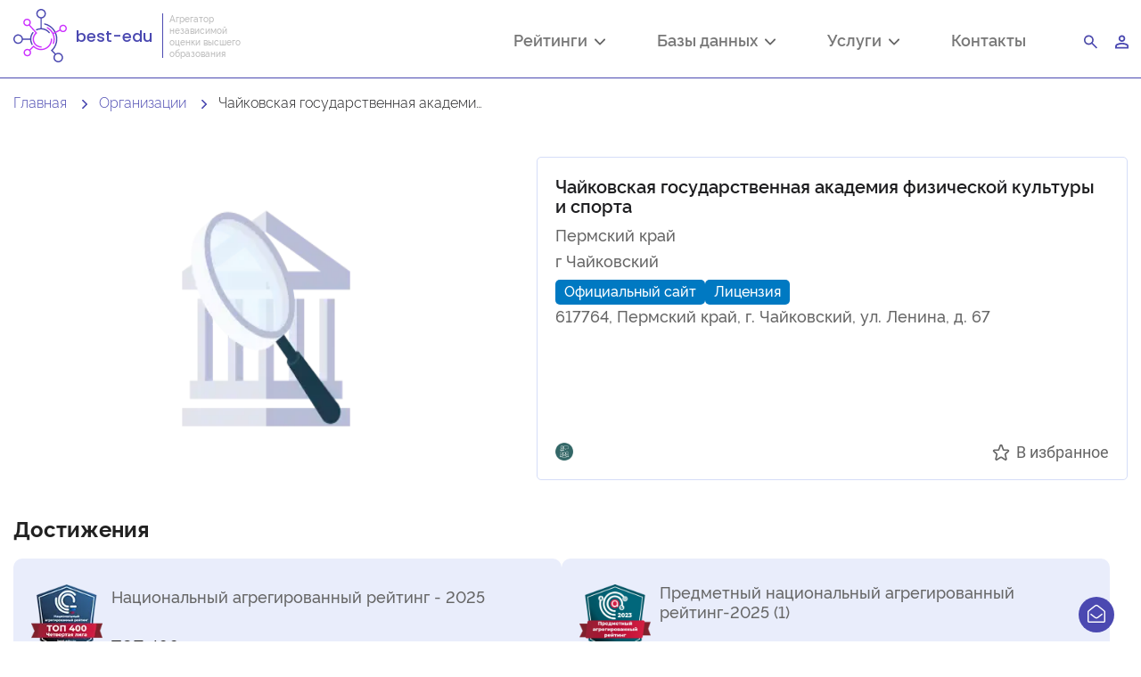

--- FILE ---
content_type: text/html; charset=UTF-8
request_url: https://best-edu.ru/organizations/chaykovskiy-gosudarstvennyy-institut-fizicheskoy-kultury-1104
body_size: 13730
content:
<script>window.commissions = [];window.organizationAddress = "617764, \u041f\u0435\u0440\u043c\u0441\u043a\u0438\u0439 \u043a\u0440\u0430\u0439, \u0433. \u0427\u0430\u0439\u043a\u043e\u0432\u0441\u043a\u0438\u0439, \u0443\u043b. \u041b\u0435\u043d\u0438\u043d\u0430, \u0434. 67";window.yandexMapApiKey = "42990c91-f9e3-4efe-aa1e-720dc83b345a";window.isCatalog = false;</script><!DOCTYPE html> <html lang="ru"> <head> <meta charset="utf-8"> <meta http-equiv="X-UA-Compatible" content="IE=edge"> <meta name="viewport" content="width=device-width, initial-scale=1, shrink-to-fit=no"> <meta name="csrf-token" content="kbOZjVnVrC7e9rNir3dGCqoIVhtPFRJb1LW4FwYI"> <link rel="apple-touch-icon" sizes="180x180" href="/apple-touch-icon.png"> <link rel="icon" type="image/png" sizes="32x32" href="/favicon-32x32.png"> <link rel="icon" type="image/png" sizes="16x16" href="/favicon-16x16.png"> <link rel="manifest" href="/site.webmanifest"> <link rel="mask-icon" href="/safari-pinned-tab.svg" color="#5bbad5"> <meta name="msapplication-TileColor" content="#da532c"> <meta name="theme-color" content="#ffffff">  <title>Чайковская государственная академия физической культуры и спорта</title>
<meta name="description" content="Чайковская государственная академия физической культуры и спорта">
<meta property="og:title" content="Чайковская государственная академия физической культуры и спорта" />
<meta property="og:description" content="Чайковская государственная академия физической культуры и спорта" />

<meta name="twitter:title" content="Чайковская государственная академия физической культуры и спорта" />
<meta name="twitter:description" content="Чайковская государственная академия физической культуры и спорта" />
<script type="application/ld+json">{"@context":"https://schema.org","@type":"WebPage","name":"Чайковская государственная академия физической культуры и спорта","description":"Чайковская государственная академия физической культуры и спорта"}</script>   <link rel="preload" href="/build/css/vendors.30e26b329b0b755bf022.css" as="style" onload="this.rel='stylesheet'"> <link rel="preload" href="/build/css/app.base.320adea2829963c8c021.css" as="style" onload="this.rel='stylesheet'"> <link rel="stylesheet" href="/build/css/app.firstLoadedStyles.1c2fd99de8dfe001dd83.css" .>  <link rel="stylesheet" href="/build/css/public.base.53a0d62a21211523b985.css">   <link rel="stylesheet" href="/build/css/public.organizations.details.09cab206853a4bc661fd.css">  <script src="/build/js/app.firstLoadedStyles.812f6a1a0aa34fd6958d.js" async></script> </head> <body> <div class="container-fluid"> <script type="text/javascript">
    const Ziggy = {"url":"https:\/\/best-edu.ru","port":null,"defaults":{},"routes":{"dusk.login":{"uri":"_dusk\/login\/{userId}\/{guard?}","methods":["GET","HEAD"],"parameters":["userId","guard"]},"dusk.logout":{"uri":"_dusk\/logout\/{guard?}","methods":["GET","HEAD"],"parameters":["guard"]},"dusk.user":{"uri":"_dusk\/user\/{guard?}","methods":["GET","HEAD"],"parameters":["guard"]},"login":{"uri":"login","methods":["GET","HEAD"]},"logout":{"uri":"logout","methods":["POST"]},"register":{"uri":"register","methods":["GET","HEAD"]},"password.request":{"uri":"password\/reset","methods":["GET","HEAD"]},"password.email":{"uri":"password\/email","methods":["POST"]},"password.reset":{"uri":"password\/reset\/{token}","methods":["GET","HEAD"],"parameters":["token"]},"password.update":{"uri":"password\/reset","methods":["POST"]},"password.confirm":{"uri":"password\/confirm","methods":["GET","HEAD"]},"verification.notice":{"uri":"email\/verify","methods":["GET","HEAD"]},"verification.verify":{"uri":"email\/verify\/{id}\/{hash}","methods":["GET","HEAD"],"parameters":["id","hash"]},"verification.resend":{"uri":"email\/resend","methods":["POST"]},"register.complete":{"uri":"registerComplete","methods":["GET","HEAD"]},"register.completed":{"uri":"registerCompleted","methods":["POST"]},"access.create":{"uri":"api\/access\/create","methods":["POST"]},"accreditations.index":{"uri":"accreditations","methods":["GET","HEAD"]},"accreditations.getOrganizationsList":{"uri":"accreditations\/getOrganizationsList","methods":["GET","HEAD"]},"accreditations.getAgenciesList":{"uri":"accreditations\/getAgenciesList","methods":["GET","HEAD"]},"admin.organizations.login":{"uri":"admin\/organizations\/{organizationId}\/login","methods":["POST"],"parameters":["organizationId"]},"admin.home":{"uri":"admin","methods":["GET","HEAD"]},"admin.news":{"uri":"admin\/news","methods":["GET","HEAD"]},"admin.userManager.index":{"uri":"admin\/userManager","methods":["GET","HEAD"]},"admin.userManager.create":{"uri":"admin\/userManager\/create","methods":["GET","HEAD"]},"admin.userManager.saveJson":{"uri":"admin\/userManager\/saveJson","methods":["POST"]},"admin.userManager.edit":{"uri":"admin\/userManager\/{userId}\/edit","methods":["GET","HEAD"],"wheres":{"userId":"[0-9]+"},"parameters":["userId"]},"admin.userManager.changeKindUser":{"uri":"admin\/userManager\/{userId}\/changeKindUser","methods":["POST"],"wheres":{"userId":"[0-9]+"},"parameters":["userId"]},"admin.moderation.naprs":{"uri":"admin\/moderation","methods":["GET","HEAD"]},"admin.moderation.napr":{"uri":"admin\/moderation\/{naprId}","methods":["GET","HEAD"],"parameters":["naprId"]},"admin.organizations":{"uri":"admin\/organizations","methods":["GET","HEAD"]},"admin.news.edit.new":{"uri":"admin\/news\/edit","methods":["GET","HEAD"]},"admin.news.edit":{"uri":"admin\/news\/edit\/{id}","methods":["GET","HEAD"],"wheres":{"id":"[0-9]+"},"parameters":["id"]},"admin.news.new.save":{"uri":"admin\/news\/edit\/save","methods":["POST"]},"admin.news.save":{"uri":"admin\/news\/edit\/{id}\/save","methods":["POST"],"wheres":{"id":"[0-9]+"},"parameters":["id"]},"admin.news.delete":{"uri":"admin\/news\/delete","methods":["POST"]},"admin.media":{"uri":"admin\/media","methods":["GET","HEAD"]},"admin.media.editor":{"uri":"admin\/media\/create","methods":["GET","HEAD"]},"admin.media.saveJson":{"uri":"admin\/media\/saveJson","methods":["POST"]},"admin.media.edit":{"uri":"admin\/media\/{mediaId}\/edit","methods":["GET","HEAD"],"wheres":{"mediaId":"[0-9]+"},"parameters":["mediaId"]},"admin.media.delete":{"uri":"admin\/media\/delete","methods":["POST"]},"admin.newsletter":{"uri":"admin\/letters","methods":["GET","HEAD"]},"admin.newsletter.sendMail":{"uri":"admin\/letters\/sendMail","methods":["POST"]},"admin.newsletter.uploadImage":{"uri":"admin\/letters\/uploadImage","methods":["POST"]},"admin.accreditationProgram":{"uri":"admin\/accreditationProgram","methods":["GET","HEAD"]},"admin.accreditationProgram.create":{"uri":"admin\/accreditationProgram\/create","methods":["GET","HEAD"]},"admin.accreditationProgram.saveJson":{"uri":"admin\/accreditationProgram\/saveJson","methods":["POST"]},"admin.accreditationProgram.edit":{"uri":"admin\/accreditationProgram\/{accreditationProgramId}\/edit","methods":["GET","HEAD"],"wheres":{"accreditationProgramId":"[0-9]+"},"parameters":["accreditationProgramId"]},"admin.accreditationProgram.delete":{"uri":"admin\/accreditationProgram\/delete","methods":["POST"]},"admin.accreditationProgram.changeStatus":{"uri":"admin\/accreditationProgram\/{accreditationId}\/setModerationStatus","methods":["POST"],"parameters":["accreditationId"]},"agencies.index":{"uri":"agencies","methods":["GET","HEAD"]},"agencies.type":{"uri":"agencies\/{type}","methods":["GET","HEAD"],"parameters":["type"]},"agencies.details":{"uri":"agencies\/{type}\/{slug}","methods":["GET","HEAD"],"parameters":["type","slug"]},"auth.social.login":{"uri":"auth\/social\/login\/{role}","methods":["POST"],"parameters":["role"]},"infographics.home":{"uri":"infographics","methods":["GET","HEAD"]},"russian_step_in_gpr":{"uri":"rossijskie-vuzy-v-globalnyh-predmetnyh-rejtingah","methods":["GET","HEAD"]},"sprUgsNaprs":{"uri":"perechen-napravlenij-podgotovki-vysshego-obrazovaniya","methods":["GET","HEAD"]},"info.agreement":{"uri":"info\/agreement","methods":["GET","HEAD"]},"filemanager.image.upload":{"uri":"filemanager\/image\/upload","methods":["POST"]},"consulting.demo.nar":{"uri":"consulting\/demo\/nar\/{hash}","methods":["GET","HEAD"],"parameters":["hash"]},"consulting.demo.nar.load":{"uri":"consulting\/demo\/nar\/load\/{hash}","methods":["GET","HEAD"],"parameters":["hash"]},"consulting.demo.pnar":{"uri":"consulting\/demo\/pnar\/list\/{hash}","methods":["GET","HEAD"],"parameters":["hash"]},"consulting.demo.pnar.load":{"uri":"consulting\/demo\/pnar\/load\/{hash}","methods":["GET","HEAD"],"parameters":["hash"]},"consulting.demo":{"uri":"consulting\/demo\/admin\/getDocumentWithPnarList","methods":["GET","HEAD"]},"consulting.getDocumentWithTopRegionPnarList":{"uri":"consulting\/demo\/admin\/getDocumentWithTopRegionPnarList","methods":["GET","HEAD"]},"home":{"uri":"\/","methods":["GET","HEAD"]},"sitemap":{"uri":"sitemap","methods":["GET","HEAD"]},"contacts":{"uri":"contacts","methods":["GET","HEAD"]},"registrationOO":{"uri":"register_organization","methods":["GET","HEAD"]},"webinars.index":{"uri":"webinars","methods":["GET","HEAD"]},"webinars.event":{"uri":"webinars\/{event}","methods":["GET","HEAD"],"wheres":{"event":"^(gar-2024|pnar-2023|raa-2023|nar-2023|pgar-2022|gar-2023|nar-2022)$"},"parameters":["event"]},"webinars.event.participate":{"uri":"webinars\/{event}\/participate","methods":["GET","HEAD"],"wheres":{"event":"^(gar-2024|pnar-2023|raa-2023|nar-2023|pgar-2022|gar-2023|nar-2022)$"},"parameters":["event"]},"services.index":{"uri":"partnership","methods":["GET","HEAD"]},"services.participate":{"uri":"partnership\/participate","methods":["GET","HEAD"]},"services.closedShow":{"uri":"partnership\/closedShow","methods":["GET","HEAD"]},"services.applicant":{"uri":"partnership\/requestApplicant","methods":["POST"]},"services.benchmarking":{"uri":"partnership\/benchmarking","methods":["GET","HEAD"]},"services.benchmarking.request":{"uri":"partnership\/benchmarking\/request","methods":["GET","HEAD"]},"services.offers":{"uri":"offers","methods":["GET","HEAD"]},"services.offers.request":{"uri":"offersRequest","methods":["GET","HEAD"]},"services.pressrelease":{"uri":"pressrelease","methods":["GET","HEAD"]},"services.promopackage":{"uri":"partnership\/promopackage","methods":["GET","HEAD"]},"services.promopackage.request":{"uri":"partnership\/promopackage\/request","methods":["GET","HEAD"]},"services.plans":{"uri":"partnership\/plans","methods":["GET","HEAD"]},"services.expressMonitoring":{"uri":"partnership\/e-monitoring","methods":["GET","HEAD"]},"reloadCaptcha":{"uri":"reloadCaptcha","methods":["GET","HEAD"]},"lk.profile":{"uri":"profile","methods":["GET","HEAD"]},"lk.saveProfile":{"uri":"saveProfile","methods":["POST"]},"emptyPage":{"uri":"emptyPage","methods":["GET","HEAD"]},"lk.abiturHome":{"uri":"abitur\/home","methods":["GET","HEAD"]},"lk.abitur.favoriteOrganizations.index":{"uri":"abitur\/favoriteOrganizations","methods":["GET","HEAD"]},"lk.abitur.favoriteOrganizations.save":{"uri":"abitur\/favoriteOrganizations\/save","methods":["POST"]},"lk.abitur.favoriteOrganizations.addOrDelete":{"uri":"abitur\/favoriteOrganizations\/addOrDelete","methods":["POST"]},"lk.agency.accreditationProgramAgency.index":{"uri":"agency\/accreditationProgramAgency","methods":["GET","HEAD"]},"lk.agency.accreditationProgramAgency.create":{"uri":"agency\/accreditationProgramAgency\/create","methods":["GET","HEAD"]},"lk.agency.accreditationProgramAgency.save":{"uri":"agency\/accreditationProgramAgency\/save","methods":["POST"]},"lk.agency.accreditationProgramAgency.edit":{"uri":"agency\/accreditationProgramAgency\/{accredProgramVuzId}\/edit","methods":["GET","HEAD"],"wheres":{"accredProgramVuzId":"[0-9]+"},"parameters":["accredProgramVuzId"]},"lk.agency.accreditationProgramAgency.setModerationStatus":{"uri":"agency\/accreditationProgramAgency\/{accredProgramVuzId}\/setModerationStatus","methods":["POST"],"wheres":{"accredProgramVuzId":"[0-9]+"},"parameters":["accredProgramVuzId"]},"lk.agency.accreditationProgramAgency.remove":{"uri":"agency\/accreditationProgramAgency\/{accredProgramVuzId}\/remove","methods":["POST"],"wheres":{"accredProgramVuzId":"[0-9]+"},"parameters":["accredProgramVuzId"]},"lk.home":{"uri":"lk","methods":["GET","HEAD"]},"lk.userManager.index":{"uri":"lk\/organization\/userManager","methods":["GET","HEAD"]},"lk.userManager.create":{"uri":"lk\/organization\/userManager\/create","methods":["GET","HEAD"]},"lk.userManager.save":{"uri":"lk\/organization\/userManager\/save","methods":["POST"]},"lk.userManager.remove":{"uri":"lk\/organization\/userManager\/{userId}\/remove","methods":["POST"],"wheres":{"userId":"[0-9]+"},"parameters":["userId"]},"lk.userManager.edit":{"uri":"lk\/organization\/userManager\/{userId}\/edit","methods":["GET","HEAD"],"wheres":{"userId":"[0-9]+"},"parameters":["userId"]},"lk.organization.details":{"uri":"lk\/organization","methods":["GET","HEAD"]},"lk.organization.commonData.save":{"uri":"lk\/organization\/save","methods":["POST"]},"lk.organization.faculties":{"uri":"lk\/organization\/faculties\/faculties","methods":["GET","HEAD"]},"lk.organization.faculties.create":{"uri":"lk\/organization\/faculties\/facultiesCreate","methods":["GET","HEAD"]},"lk.organization.faculties.edit":{"uri":"lk\/organization\/faculties\/facultiesEdit\/{facultiesId}","methods":["GET","HEAD"],"parameters":["facultiesId"]},"lk.organization.faculties.save":{"uri":"lk\/organization\/faculties\/facultiesSave","methods":["POST"]},"lk.organization.faculties.remove":{"uri":"lk\/organization\/faculties\/remove","methods":["POST"]},"lk.organization.grants.edit":{"uri":"lk\/organization\/grants\/edit","methods":["GET","HEAD"]},"lk.organization.grants.save":{"uri":"lk\/organization\/grants\/save","methods":["POST"]},"lk.organization.objects.edit":{"uri":"lk\/organization\/objects\/edit","methods":["GET","HEAD"]},"lk.organization.objects.save":{"uri":"lk\/organization\/objects\/save","methods":["POST"]},"lk.organization.participateInRankings.edit":{"uri":"lk\/organization\/participateInRankings\/edit","methods":["GET","HEAD"]},"lk.organization.viewSettings.save":{"uri":"lk\/organization\/organizationViewSettings\/save","methods":["POST"]},"lk.organization.commissions":{"uri":"lk\/organization\/commissions","methods":["GET","HEAD"]},"lk.organization.commissions.create":{"uri":"lk\/organization\/commissions\/create","methods":["GET","HEAD"]},"lk.organization.commissions.save":{"uri":"lk\/organization\/commissions\/save","methods":["POST"]},"lk.organization.commissions.remove":{"uri":"lk\/organization\/commissions\/{commissionId}\/remove","methods":["POST"],"wheres":{"commissionId":"[0-9]+"},"parameters":["commissionId"]},"lk.organization.commissions.edit":{"uri":"lk\/organization\/commissions\/{commissionId}\/edit","methods":["GET","HEAD"],"wheres":{"commissionId":"[0-9]+"},"parameters":["commissionId"]},"lk.organization.naprs":{"uri":"lk\/organization\/naprs","methods":["GET","HEAD"]},"lk.organization.naprs.create":{"uri":"lk\/organization\/naprs\/create","methods":["GET","HEAD"]},"lk.organization.naprs.save":{"uri":"lk\/organization\/naprs\/save","methods":["POST"]},"lk.organization.naprs.remove":{"uri":"lk\/organization\/naprs\/{naprId}\/remove","methods":["POST"],"wheres":{"naprId":"[0-9]+"},"parameters":["naprId"]},"lk.organization.naprs.edit":{"uri":"lk\/organization\/naprs\/{naprId}\/edit","methods":["GET","HEAD"],"wheres":{"naprId":"[0-9]+"},"parameters":["naprId"]},"lk.organization.naprs.programs":{"uri":"lk\/organization\/naprs\/{naprId}\/programs","methods":["GET","HEAD"],"wheres":{"naprId":"[0-9]+"},"parameters":["naprId"]},"lk.organization.naprs.programs.create":{"uri":"lk\/organization\/naprs\/{naprId}\/programs\/create","methods":["GET","HEAD"],"wheres":{"naprId":"[0-9]+"},"parameters":["naprId"]},"lk.organization.naprs.programs.save":{"uri":"lk\/organization\/naprs\/{naprId}\/programs\/save","methods":["POST"],"wheres":{"naprId":"[0-9]+"},"parameters":["naprId"]},"lk.organization.naprs.programs.remove":{"uri":"lk\/organization\/naprs\/{naprId}\/programs\/{programId}\/remove","methods":["POST"],"wheres":{"naprId":"[0-9]+","programId":"[0-9]+"},"parameters":["naprId","programId"]},"lk.organization.naprs.programs.edit":{"uri":"lk\/organization\/naprs\/{naprId}\/programs\/{programId}\/edit","methods":["GET","HEAD"],"wheres":{"naprId":"[0-9]+","programId":"[0-9]+"},"parameters":["naprId","programId"]},"lk.organization.campaigns":{"uri":"lk\/organization\/campaigns","methods":["GET","HEAD"]},"lk.organization.campaigns.create":{"uri":"lk\/organization\/campaigns\/create","methods":["GET","HEAD"]},"lk.organization.campaigns.save":{"uri":"lk\/organization\/campaigns\/save","methods":["POST"]},"lk.organization.campaigns.remove":{"uri":"lk\/organization\/campaigns\/{campaignId}\/remove","methods":["POST"],"wheres":{"campaignId":"[0-9]+"},"parameters":["campaignId"]},"lk.organization.campaigns.edit":{"uri":"lk\/organization\/campaigns\/{campaignId}\/edit","methods":["GET","HEAD"],"wheres":{"campaignId":"[0-9]+"},"parameters":["campaignId"]},"lk.organization.campaigns.competitionsGroups":{"uri":"lk\/organization\/campaigns\/{campaignId}\/competitionsGroups","methods":["GET","HEAD"],"wheres":{"campaignId":"[0-9]+"},"parameters":["campaignId"]},"lk.organization.campaigns.competitionsGroups.create":{"uri":"lk\/organization\/campaigns\/{campaignId}\/competitionsGroups\/create","methods":["GET","HEAD"],"wheres":{"campaignId":"[0-9]+"},"parameters":["campaignId"]},"lk.organization.campaigns.competitionsGroups.save":{"uri":"lk\/organization\/campaigns\/{campaignId}\/competitionsGroups\/save","methods":["POST"],"wheres":{"campaignId":"[0-9]+"},"parameters":["campaignId"]},"lk.organization.campaigns.competitionsGroups.remove":{"uri":"lk\/organization\/campaigns\/{campaignId}\/competitionsGroups\/{competitionsGroupsId}\/remove","methods":["POST"],"wheres":{"campaignId":"[0-9]+","competitionsGroupsId":"[0-9]+"},"parameters":["campaignId","competitionsGroupsId"]},"lk.organization.campaigns.competitionsGroups.edit":{"uri":"lk\/organization\/campaigns\/{campaignId}\/competitionsGroups\/{competitionsGroupsId}\/edit","methods":["GET","HEAD"],"wheres":{"campaignId":"[0-9]+","competitionsGroupsId":"[0-9]+"},"parameters":["campaignId","competitionsGroupsId"]},"lk.organization.campaigns.competitionsGroups.competitionsGroupsObjects.getCompetitionsGroupsObjectsList":{"uri":"lk\/organization\/campaigns\/{campaignId}\/competitionsGroups\/{competitionsGroupsId}\/competitionsGroupsObjects\/getCompetitionsGroupsObjectsList","methods":["GET","HEAD"],"wheres":{"campaignId":"[0-9]+","competitionsGroupsId":"[0-9]+"},"parameters":["campaignId","competitionsGroupsId"]},"lk.organization.campaigns.competitionsGroups.competitionsGroupsObjects.createModal":{"uri":"lk\/organization\/campaigns\/{campaignId}\/competitionsGroups\/{competitionsGroupsId}\/competitionsGroupsObjects\/createModal","methods":["GET","HEAD"],"wheres":{"campaignId":"[0-9]+","competitionsGroupsId":"[0-9]+"},"parameters":["campaignId","competitionsGroupsId"]},"lk.organization.campaigns.competitionsGroups.competitionsGroupsObjects.saveJson":{"uri":"lk\/organization\/campaigns\/{campaignId}\/competitionsGroups\/{competitionsGroupsId}\/competitionsGroupsObjects\/saveJson","methods":["POST"],"wheres":{"campaignId":"[0-9]+","competitionsGroupsId":"[0-9]+"},"parameters":["campaignId","competitionsGroupsId"]},"lk.organization.campaigns.competitionsGroups.competitionsGroupsObjects.remove":{"uri":"lk\/organization\/campaigns\/{campaignId}\/competitionsGroups\/{competitionsGroupsId}\/competitionsGroupsObjects\/{competitionsGroupsObjectsId}\/remove","methods":["POST"],"wheres":{"campaignId":"[0-9]+","competitionsGroupsId":"[0-9]+","competitionsGroupsObjectsId":"[0-9]+"},"parameters":["campaignId","competitionsGroupsId","competitionsGroupsObjectsId"]},"lk.organization.campaigns.competitionsGroups.competitionsGroupsWrapper.getCompetitionsGroupsWrapperList":{"uri":"lk\/organization\/campaigns\/{campaignId}\/competitionsGroups\/{competitionsGroupsId}\/competitionsGroupsWrapper\/getCompetitionsGroupsWrapperList","methods":["GET","HEAD"],"wheres":{"campaignId":"[0-9]+","competitionsGroupsId":"[0-9]+"},"parameters":["campaignId","competitionsGroupsId"]},"lk.organization.campaigns.competitionsGroups.competitionsGroupsWrapper.createModal":{"uri":"lk\/organization\/campaigns\/{campaignId}\/competitionsGroups\/{competitionsGroupsId}\/competitionsGroupsWrapper\/createModal","methods":["GET","HEAD"],"wheres":{"campaignId":"[0-9]+","competitionsGroupsId":"[0-9]+"},"parameters":["campaignId","competitionsGroupsId"]},"lk.organization.campaigns.competitionsGroups.competitionsGroupsWrapper.saveJson":{"uri":"lk\/organization\/campaigns\/{campaignId}\/competitionsGroups\/{competitionsGroupsId}\/competitionsGroupsWrapper\/saveJson","methods":["POST"],"wheres":{"campaignId":"[0-9]+","competitionsGroupsId":"[0-9]+"},"parameters":["campaignId","competitionsGroupsId"]},"lk.organization.campaigns.competitionsGroups.competitionsGroupsWrapper.remove":{"uri":"lk\/organization\/campaigns\/{campaignId}\/competitionsGroups\/{competitionsGroupsId}\/competitionsGroupsWrapper\/{competitionsGroupsWrapperId}\/remove","methods":["POST"],"wheres":{"campaignId":"[0-9]+","competitionsGroupsId":"[0-9]+","competitionsGroupsWrapperId":"[0-9]+"},"parameters":["campaignId","competitionsGroupsId","competitionsGroupsWrapperId"]},"lk.organization.campaigns.competitionsGroups.competitionsGroupsWrapper.competitions.createModal":{"uri":"lk\/organization\/campaigns\/{campaignId}\/competitionsGroups\/{competitionsGroupsId}\/competitionsGroupsWrapper\/{competitionsGroupsWrapperId}\/competitions\/createModal","methods":["GET","HEAD"],"wheres":{"campaignId":"[0-9]+","competitionsGroupsId":"[0-9]+","competitionsGroupsWrapperId":"[0-9]+"},"parameters":["campaignId","competitionsGroupsId","competitionsGroupsWrapperId"]},"lk.organization.campaigns.competitionsGroups.competitionsGroupsWrapper.competitions.saveJson":{"uri":"lk\/organization\/campaigns\/{campaignId}\/competitionsGroups\/{competitionsGroupsId}\/competitionsGroupsWrapper\/{competitionsGroupsWrapperId}\/competitions\/saveJson","methods":["POST"],"wheres":{"campaignId":"[0-9]+","competitionsGroupsId":"[0-9]+","competitionsGroupsWrapperId":"[0-9]+"},"parameters":["campaignId","competitionsGroupsId","competitionsGroupsWrapperId"]},"lk.organization.campaigns.competitionsGroups.competitionsGroupsWrapper.competitions.remove":{"uri":"lk\/organization\/campaigns\/{campaignId}\/competitionsGroups\/{competitionsGroupsId}\/competitionsGroupsWrapper\/{competitionsGroupsWrapperId}\/competitions\/{competitionsId}\/remove","methods":["POST"],"wheres":{"campaignId":"[0-9]+","competitionsGroupsId":"[0-9]+","competitionsGroupsWrapperId":"[0-9]+","competitionsId":"[0-9]+"},"parameters":["campaignId","competitionsGroupsId","competitionsGroupsWrapperId","competitionsId"]},"lk.organization.campaigns.competitionsGroups.competitionsGroupsWrapper.competitions.editModal":{"uri":"lk\/organization\/campaigns\/{campaignId}\/competitionsGroups\/{competitionsGroupsId}\/competitionsGroupsWrapper\/{competitionsGroupsWrapperId}\/competitions\/{competitionsId}\/editModal","methods":["GET","HEAD"],"wheres":{"campaignId":"[0-9]+","competitionsGroupsId":"[0-9]+","competitionsGroupsWrapperId":"[0-9]+","competitionsId":"[0-9]+"},"parameters":["campaignId","competitionsGroupsId","competitionsGroupsWrapperId","competitionsId"]},"lk.organization.campaigns.competitionsGroups.competitionsGroupsWrapper.examsPriorities.getExamsDataList":{"uri":"lk\/organization\/campaigns\/{campaignId}\/competitionsGroups\/{competitionsGroupsId}\/competitionsGroupsWrapper\/{competitionsGroupsWrapperId}\/ExamsPriorities\/getExamsDataList","methods":["GET","HEAD"],"wheres":{"campaignId":"[0-9]+","competitionsGroupsId":"[0-9]+","competitionsGroupsWrapperId":"[0-9]+"},"parameters":["campaignId","competitionsGroupsId","competitionsGroupsWrapperId"]},"lk.organization.campaigns.competitionsGroups.competitionsGroupsWrapper.examsPriorities.createModal":{"uri":"lk\/organization\/campaigns\/{campaignId}\/competitionsGroups\/{competitionsGroupsId}\/competitionsGroupsWrapper\/{competitionsGroupsWrapperId}\/ExamsPriorities\/createModal","methods":["GET","HEAD"],"wheres":{"campaignId":"[0-9]+","competitionsGroupsId":"[0-9]+","competitionsGroupsWrapperId":"[0-9]+"},"parameters":["campaignId","competitionsGroupsId","competitionsGroupsWrapperId"]},"lk.organization.campaigns.competitionsGroups.competitionsGroupsWrapper.examsPriorities.saveJson":{"uri":"lk\/organization\/campaigns\/{campaignId}\/competitionsGroups\/{competitionsGroupsId}\/competitionsGroupsWrapper\/{competitionsGroupsWrapperId}\/ExamsPriorities\/saveJson","methods":["POST"],"wheres":{"campaignId":"[0-9]+","competitionsGroupsId":"[0-9]+","competitionsGroupsWrapperId":"[0-9]+"},"parameters":["campaignId","competitionsGroupsId","competitionsGroupsWrapperId"]},"lk.organization.campaigns.competitionsGroups.competitionsGroupsWrapper.examsPriorities.remove":{"uri":"lk\/organization\/campaigns\/{campaignId}\/competitionsGroups\/{competitionsGroupsId}\/competitionsGroupsWrapper\/{competitionsGroupsWrapperId}\/ExamsPriorities\/{examsPrioritiesId}\/remove","methods":["POST"],"wheres":{"campaignId":"[0-9]+","competitionsGroupsId":"[0-9]+","competitionsGroupsWrapperId":"[0-9]+","examsPrioritiesId":"[0-9]+"},"parameters":["campaignId","competitionsGroupsId","competitionsGroupsWrapperId","examsPrioritiesId"]},"lk.organization.campaigns.competitionsGroups.competitionsGroupsWrapper.examsPriorities.editModal":{"uri":"lk\/organization\/campaigns\/{campaignId}\/competitionsGroups\/{competitionsGroupsId}\/competitionsGroupsWrapper\/{competitionsGroupsWrapperId}\/ExamsPriorities\/{examsPrioritiesId}\/editModal","methods":["GET","HEAD"],"wheres":{"campaignId":"[0-9]+","competitionsGroupsId":"[0-9]+","competitionsGroupsWrapperId":"[0-9]+","examsPrioritiesId":"[0-9]+"},"parameters":["campaignId","competitionsGroupsId","competitionsGroupsWrapperId","examsPrioritiesId"]},"lk.exams.addExamToModal":{"uri":"lk\/organization\/exams\/addExamToModal","methods":["GET","HEAD"]},"lk.organization.subjects":{"uri":"lk\/organization\/subjects","methods":["GET","HEAD"]},"lk.organization.subjects.create":{"uri":"lk\/organization\/subjects\/create","methods":["GET","HEAD"]},"lk.organization.subjects.save":{"uri":"lk\/organization\/subjects\/save","methods":["POST"]},"lk.organization.subjects.remove":{"uri":"lk\/organization\/subjects\/{subjectId}\/remove","methods":["POST"],"wheres":{"userId":"[0-9]+"},"parameters":["subjectId"]},"lk.organization.subjects.edit":{"uri":"lk\/organization\/subjects\/{subjectId}\/edit","methods":["GET","HEAD"],"wheres":{"userId":"[0-9]+"},"parameters":["subjectId"]},"lk.consulting.nar":{"uri":"lk\/organization\/consulting","methods":["GET","HEAD"]},"lk.consulting.getPresentation":{"uri":"lk\/organization\/consulting\/getPresentation","methods":["GET","HEAD"]},"lk.consulting.getSimilarReport":{"uri":"lk\/organization\/consulting\/getSimilarReport","methods":["GET","HEAD"]},"lk.consulting.getNarDocument":{"uri":"lk\/organization\/consulting\/getNarDocument","methods":["GET","HEAD"]},"lk.consulting.getPnarDocument":{"uri":"lk\/organization\/consulting\/getPnarDocument","methods":["GET","HEAD"]},"lk.consulting.validateCountCompetitors":{"uri":"lk\/organization\/consulting\/validateCountCompetitors","methods":["GET","HEAD"]},"lk.consulting.createModal":{"uri":"lk\/organization\/consulting\/createModal","methods":["POST"]},"lk.consulting.createCompetitors":{"uri":"lk\/organization\/consulting\/createCompetitors","methods":["POST"]},"lk.consulting.getVuzsList":{"uri":"lk\/organization\/consulting\/getVuzsList","methods":["GET","HEAD"]},"lk.consulting.exportNarToPdf":{"uri":"lk\/organization\/consulting\/exportNarToPdf","methods":["GET","HEAD"]},"lk.consulting.demo":{"uri":"lk\/organization\/consulting\/demo","methods":["GET","HEAD"]},"lk.consulting.loadDemo":{"uri":"lk\/organization\/consulting\/demo\/loadDemo\/{ugsn?}","methods":["GET","HEAD"],"parameters":["ugsn"]},"lk.organization.accreditationProgramOrganizations":{"uri":"lk\/organization\/accreditationProgramOrganizations","methods":["GET","HEAD"]},"lk.organization.accreditationProgramOrganizations.create":{"uri":"lk\/organization\/accreditationProgramOrganizations\/create","methods":["GET","HEAD"]},"lk.organization.accreditationProgramOrganizations.save":{"uri":"lk\/organization\/accreditationProgramOrganizations\/save","methods":["POST"]},"lk.organization.accreditationProgramOrganizations.remove":{"uri":"lk\/organization\/accreditationProgramOrganizations\/{accredProgramVuzId}\/remove","methods":["POST"],"wheres":{"accredProgramVuzId":"[0-9]+"},"parameters":["accredProgramVuzId"]},"lk.organization.accreditationProgramOrganizations.edit":{"uri":"lk\/organization\/accreditationProgramOrganizations\/{accredProgramVuzId}\/edit","methods":["GET","HEAD"],"wheres":{"accredProgramVuzId":"[0-9]+"},"parameters":["accredProgramVuzId"]},"lk.organization.accreditationProgramOrganizations.setModerationStatus":{"uri":"lk\/organization\/accreditationProgramOrganizations\/{accredProgramVuzId}\/setModerationStatus","methods":["POST"],"wheres":{"accredProgramVuzId":"[0-9]+"},"parameters":["accredProgramVuzId"]},"lk.organization.accreditationProgramOrganizations.show":{"uri":"lk\/organization\/accreditationProgramOrganizations\/{accredProgramVuzId}\/show","methods":["GET","HEAD"],"wheres":{"accredProgramVuzId":"[0-9]+"},"parameters":["accredProgramVuzId"]},"about.index":{"uri":"mediaaboutus","methods":["GET","HEAD"]},"public.news":{"uri":"news","methods":["GET","HEAD"]},"public.news.news":{"uri":"news\/{slug}","methods":["GET","HEAD"],"parameters":["slug"]},"organizations.index":{"uri":"organizations","methods":["GET","HEAD"]},"organizations.getOrganizationsList":{"uri":"organizations\/getOrganizationsList","methods":["GET","HEAD"]},"organizations.details":{"uri":"organizations\/{slug}","methods":["GET","HEAD"],"parameters":["slug"]},"rankings.home":{"uri":"ratings","methods":["GET","HEAD"]},"rankings.vuz.autocomplete":{"uri":"ratings\/getVuzAutocompleteSuggests","methods":["GET","HEAD"]},"rankings.agency":{"uri":"ratings\/agency","methods":["GET","HEAD"]},"rankings.getPolozenieDocument":{"uri":"ratings\/getPolozenieDocument","methods":["GET","HEAD"]},"rankings.national.home":{"uri":"ratings\/national","methods":["GET","HEAD"]},"rankings.national.institutional.aggregated":{"uri":"ratings\/national\/nacionalnyj-agregirovannyj-rejting","methods":["GET","HEAD"]},"rankings.national.institutional.child":{"uri":"ratings\/national\/{institutionalRanking}","methods":["GET","HEAD"],"wheres":{"institutionalRanking":"^(reyting-monitoringa-effektivnosti-vuzov|rejting-ocenka-kachestva-obrazovaniya|rejting-po-rezultatam-professionalno-obshchestvennoj-akkreditacii|rejting-pervaya-missiya|rejtingi-universitetov-raex|nacionalnyj-rejting-universitetov-interfaks|samye-vostrebovannye-vuzy-rossii|rejting-mezhdunarodnoe-priznanie|indeks-hirsha|forbes|superjob|national_recognition|head_hunter|tabiturient|brand_analytics)$"},"parameters":["institutionalRanking"]},"rankings.national.subject.aggregated":{"uri":"ratings\/national\/predmetnyj-nacionalnyj-agregirovannyj-rejting","methods":["GET","HEAD"]},"rankings.national.subject.child":{"uri":"ratings\/national\/{subjectRanking}","methods":["GET","HEAD"],"wheres":{"subjectRanking":"^(predmetnyj-rejting-po-rezultatam-professionalno-obshchestvennoj-akkreditacii|predmetnyj-rejting-ocenka-kachestva-obucheniya|predmetnyj-rejting-indeks-hirsha|predmetnyj-rejting-raex|predmetnyj-rejting-pervaya-missiya|predmetnyj-gar|subject_national_recognition|subject_superjob)$"},"parameters":["subjectRanking"]},"rankings.global.home":{"uri":"ratings\/global","methods":["GET","HEAD"]},"rankings.global.institutional.aggregated":{"uri":"ratings\/global\/globalnyj-agregirovannyj-rejting","methods":["GET","HEAD"]},"rankings.global.institutional.child":{"uri":"ratings\/global\/{ranking}","methods":["GET","HEAD"],"wheres":{"ranking":"^(times-higher-education-world-university-rankings|qs-world-university-rankings|academic-ranking-of-world-universities|the-three-university-missions-mosiur|best-global-university-ranking-usnews|round-university-ranking|leiden-ranking-cwts|performance-ranking-of-scientific-papers-for-world-university-ntu|the-center-for-world-university-rankings|scimago-institutions-rankings|udb|university-ranking-by-academic-performance-urap|world-university-rankings-isc|rank-pro-world-university-rankings|deqar)$"},"parameters":["ranking"]},"rankings.global.subject.aggregated":{"uri":"ratings\/global\/rossijskie-vuzy-v-globalnyh-predmetnyh-rejtingah","methods":["GET","HEAD"]},"rankings.global.subject.child":{"uri":"ratings\/global\/{subjectRanking}","methods":["GET","HEAD"],"wheres":{"subjectRanking":"^(subject-times-higher-education-world-university-rankings|subject-qs-world-university-rankings|subject-academic-ranking-of-world-universities|subject-best-global-university-ranking-usnews|subject-performance-ranking-of-scientific-papers-for-world-university-ntu|subject-udb|subject-university-ranking-by-academic-performance-urap|subject-world-university-rankings-isc|subject-u-multirank|subject-deqar)$"},"parameters":["subjectRanking"]},"rs.recommend":{"uri":"rc\/recommend","methods":["GET","HEAD"]},"rs.home":{"uri":"rc\/home","methods":["GET","HEAD"]},"vuzRyadom.home":{"uri":"vuzRyadom","methods":["GET","HEAD"]},"vuzRyadom.getResultPage":{"uri":"vuzRyadom\/getResultPage\/{hash}","methods":["GET","HEAD"],"wheres":{"hash":"^[A-Za-z0-9+\/]+={0,2}$"},"parameters":["hash"]},"vuzRyadom.regions":{"uri":"vuzRyadom\/getRegions","methods":["GET","HEAD"]},"vuzRyadom.interests":{"uri":"vuzRyadom\/getInterests","methods":["GET","HEAD"]},"vuzRyadom.naprs":{"uri":"vuzRyadom\/interests\/{interestId}\/getNaprs","methods":["GET","HEAD"],"wheres":{"interestId":"[0-9]+"},"parameters":["interestId"]},"vuzRyadom.interestTips":{"uri":"vuzRyadom\/regions\/{regionKod}\/getInterestTips","methods":["GET","HEAD"],"wheres":{"regionKod":"[0-9]+"},"parameters":["regionKod"]},"vuzRyadom.naprTips":{"uri":"vuzRyadom\/regions\/{regionKod}\/interests\/{interestId}\/getNaprTips","methods":["GET","HEAD"],"wheres":{"regionKod":"[0-9]+","interestId":"[0-9]+"},"parameters":["regionKod","interestId"]},"vuzRyadom.statistic":{"uri":"vuzRyadom\/regions\/{regionKod}\/interests\/{interestId}\/naprs\/{naprId}\/statistic","methods":["GET","HEAD"],"wheres":{"regionKod":"^[1-9]{1}[0-9]*$","interestId":"^[1-9]{1}[0-9]*$","naprId":"^[1-9]{1}[0-9]*$"},"parameters":["regionKod","interestId","naprId"]}}};

    
</script>  <header class="header"> <nav class="navbar navbar-default yamm"> <div class="container container_new"> <div class="navbar-header"> <a class="navbar-brand" href="https://best-edu.ru"> <div class="navbar-brand__box"> <img src="https://best-edu.ru/build/img/logo.svg" alt="Агрегатор независимой оценки качества образования" loading="lazy"> <div class="box__vertical-middle box__text"> best-edu </div> <div class="box__vertical-divider"> </div> <div class="box__vertical-middle box__description"> Агрегатор независимой оценки высшего образования </div> </div> </a> </div> <div class="collapse navbar-collapse" id="bs-example-navbar-collapse-1"> <ul class="nav navbar-nav"> <li class="dropdown dropdown__right"> <a href="#" class="dropdown-toggle" data-toggle="dropdown" role="button" aria-haspopup="true" aria-expanded="false" id="rankings"> Рейтинги&nbsp; <span> <img src="https://best-edu.ru/build/img/layout/header/arrow.webp" alt="Выпадающее меню" loading="lazy"> </span> </a> <ul class="dropdown-menu" aria-labelledby="rankings"> <li class="dropdown-header dropdown-header_first">Национальные</li> <li> <a class="border-bottom" href="https://best-edu.ru/ratings/national/nacionalnyj-agregirovannyj-rejting"> Национальный агрегированный рейтинг </a> </li> <li> <a class="border-bottom" href="https://best-edu.ru/ratings/national/predmetnyj-nacionalnyj-agregirovannyj-rejting"> Предметный национальный агрегированный рейтинг </a> </li> <li class="dropdown-header">Глобальные</li> <li> <a class="border-bottom" href="https://best-edu.ru/ratings/global/globalnyj-agregirovannyj-rejting"> Глобальный агрегированный рейтинг </a> </li> <li> <a class="border-bottom" href="https://best-edu.ru/rossijskie-vuzy-v-globalnyh-predmetnyh-rejtingah"> ВУЗы в глобальных предметных рейтингах </a> </li> <li role="separator" class="divider"> <li> <a href="https://best-edu.ru/ratings/agency" class="border-bottom"> Рейтинг аккредитационных агентств </a> </li> </ul> </li> <li class="dropdown dropdown__right"> <a href="#" class="dropdown-toggle" data-toggle="dropdown" role="button" aria-haspopup="true" aria-expanded="false" id="database"> Базы данных&nbsp; <span> <img src="https://best-edu.ru/build/img/layout/header/arrow.webp" alt="Выпадающее меню" loading="lazy"> </span> </a> <ul class="dropdown-menu" aria-labelledby="database"> <li> <li> <a href="https://best-edu.ru/accreditations" class="border-bottom"> Реестр аккредитованных программ </a> </li>  <li> <a class="border-bottom" href="https://best-edu.ru/agencies/akkreditacionnye-agentstva"> Сервис подбора аккредитационных агентств </a> </li>  <li role="separator" class="divider"></li>   <li> <a class="border-bottom" href="https://best-edu.ru/agencies/agentstva-po-nezavisimoj-ocenke-rezultatov-obucheniya-studentov"> Агентства по независимой оценке результатов обучения студентов </a> </li>   <li> <a class="border-bottom" href="https://best-edu.ru/agencies/agentstva-po-nezavisimoj-ocenke-dostizhenij-studentov"> Агентства по независимой оценке достижений студентов </a> </li>  <li role="separator" class="divider"></li>   <li> <a class="border-bottom" href="https://best-edu.ru/agencies/agentstva-po-sostavleniyu-rejtingov"> Агентства по составлению рейтингов </a> </li>   </ul> </li> <li class="dropdown dropdown__right"> <a href="#" class="dropdown-toggle" data-toggle="dropdown" role="button" aria-haspopup="true" aria-expanded="false" id="services"> Услуги&nbsp; <span> <img src="https://best-edu.ru/build/img/layout/header/arrow.webp" alt="Выпадающее меню" loading="lazy"> </span> </a> <ul class="dropdown-menu" aria-labelledby="services"> <li> <a href="https://best-edu.ru/partnership/benchmarking" class="border-bottom"> Бенчмаркинг </a> </li> <li> <a href="https://best-edu.ru/partnership/promopackage" class="border-bottom"> Наградная плакетка </a> </li> <li> <a href="https://best-edu.ru/webinars" class="border-bottom"> Вебинары </a> </li> <li> <a href="https://best-edu.ru/partnership/e-monitoring" class="border-bottom"> Мониторинг </a> </li> </ul> </li> <li class="dropdown dropdown__last"> <a class="dropdown-toggle" href="https://best-edu.ru/contacts">Контакты</a> </li> </ul> </div> <div class="navbar-header navbar-header_last"> <a class="navbar-toggle navbar-toggle_image hidden-sm-new hidden-md-new" href="https://best-edu.ru/organizations"> <img src="https://best-edu.ru/build/img/layout/header/search.webp" alt="Поиск организаций"> </a> <a class="navbar-toggle navbar-toggle_image" href="https://best-edu.ru/login"> <img src="https://best-edu.ru/build/img/layout/header/login.svg" alt="Вход" loading="lazy"> </a> <button type="button" class="navbar-toggle collapsed hidden-lg-new show-main-modal-menu-btn" data-toggle="modal" data-target="#modal-main-menu"> <span class="sr-only">Toggle navigation</span> <span class="icon-bar"></span> <span class="icon-bar"></span> <span class="icon-bar"></span> </button> </div> </div> </nav> </header> <div class="modal fade modal-fullscreen" id="modal-main-menu" tabindex="-1" role="dialog" aria-labelledby="Меню" aria-hidden="true"> <div class="modal-dialog block-filters__modal"> <div class="modal-content"> <div class="modal-header filters__modal-header"> <div class="header__row header__row_long"> <form method="GET" action="https://best-edu.ru/organizations"> <div class="organizations__form-group"> <input type="text" id="organizationsSearch" class="row__input" name="name" placeholder="Поиск достижений образовательных организаций"> </div> </form> </div> <div class="header__row header__row_close"> <button type="button" class="close" data-dismiss="modal"></button> </div> </div> <div class="modal-body block-filters__modal organization__block-filters yamm"> <ul class="nav navbar-nav"> <li class="dropdown dropdown__right"> <a href="#" class="dropdown-toggle" data-toggle="dropdown" role="button" aria-haspopup="true" aria-expanded="false" id="rankings"> Рейтинги <span> <img src="https://best-edu.ru/build/img/layout/header/arrow.webp" alt="Выпадающее меню" loading="lazy"> </span> </a> <ul class="dropdown-menu" aria-labelledby="rankings"> <li class="dropdown-header dropdown-header_first">Национальные</li> <li> <a class="border-bottom" href="https://best-edu.ru/ratings/national/nacionalnyj-agregirovannyj-rejting"> Национальный агрегированный рейтинг </a> </li> <li> <a class="border-bottom" href="https://best-edu.ru/ratings/national/predmetnyj-nacionalnyj-agregirovannyj-rejting"> Предметный национальный агрегированный рейтинг </a> </li> <li class="dropdown-header">Глобальные</li> <li> <a class="border-bottom" href="https://best-edu.ru/ratings/global/globalnyj-agregirovannyj-rejting"> Глобальный агрегированный рейтинг </a> </li> <li> <a class="border-bottom" href="https://best-edu.ru/rossijskie-vuzy-v-globalnyh-predmetnyh-rejtingah"> ВУЗы в глобальных предметных рейтингах </a> </li> <li role="separator" class="divider"> <li> <a href="https://best-edu.ru/ratings/agency" class="border-bottom"> Рейтинг аккредитационных агентств </a> </li> </ul> </li> <li class="dropdown dropdown__right"> <a href="#" class="dropdown-toggle" data-toggle="dropdown" role="button" aria-haspopup="true" aria-expanded="false" id="database"> Базы данных&nbsp; <span> <img src="https://best-edu.ru/build/img/layout/header/arrow.webp" loading="lazy"> </span> </a> <ul class="dropdown-menu" aria-labelledby="database"> <li> <li> <a href="https://best-edu.ru/accreditations" class="border-bottom"> Реестр аккредитованных программ </a> </li>  <li> <a class="border-bottom" href="https://best-edu.ru/agencies/akkreditacionnye-agentstva"> Сервис подбора аккредитационных агентств </a> </li>  <li role="separator" class="divider"></li>   <li> <a class="border-bottom" href="https://best-edu.ru/agencies/agentstva-po-nezavisimoj-ocenke-rezultatov-obucheniya-studentov"> Агентства по независимой оценке результатов обучения студентов </a> </li>   <li> <a class="border-bottom" href="https://best-edu.ru/agencies/agentstva-po-nezavisimoj-ocenke-dostizhenij-studentov"> Агентства по независимой оценке достижений студентов </a> </li>  <li role="separator" class="divider"></li>   <li> <a class="border-bottom" href="https://best-edu.ru/agencies/agentstva-po-sostavleniyu-rejtingov"> Агентства по составлению рейтингов </a> </li>   </ul> </li> <li class="dropdown dropdown__right"> <a href="#" class="dropdown-toggle" data-toggle="dropdown" role="button" aria-haspopup="true" aria-expanded="false" id="services"> Услуги&nbsp; <span> <img src="https://best-edu.ru/build/img/layout/header/arrow.webp" loading="lazy"> </span> </a> <ul class="dropdown-menu" aria-labelledby="services"> <li> <a href="https://best-edu.ru/partnership/benchmarking" class="border-bottom"> Бенчмаркинг </a> </li> <li> <a href="https://best-edu.ru/partnership/promopackage" class="border-bottom"> Наградная плакетка </a> </li> <li> <a href="https://best-edu.ru/webinars" class="border-bottom"> Вебинары </a> </li> </ul> </li> <li class="dropdown dropdown__last"> <a class="dropdown-toggle" href="https://best-edu.ru/contacts">Контакты</a> </li> </ul> </div> </div> </div> </div>  <main>   <hr class="top-line">  <div class="container container_new">  <nav aria-label="breadcrumb" id="breadcrumb" itemscope itemtype="https://schema.org/BreadcrumbList"> <ol class="breadcrumb"> <meta name="numberOfItems" content="2"> <meta name="itemListOrder" content="Ascending">    <li itemscope itemprop="itemListElement" itemtype="https://schema.org/ListItem" > <a itemprop="item" href="https://best-edu.ru" title="Главная">  <span itemprop="name">Главная</span>  <meta itemprop="position" content="1"> </a> </li>     <li itemscope itemprop="itemListElement" itemtype="https://schema.org/ListItem" > <a itemprop="item" href="https://best-edu.ru/organizations" title="Организации">  <span itemprop="name">Организации</span>  <meta itemprop="position" content="2"> </a> </li>    <li class="breadcrumb__item-truncate active" itemscope="" itemprop="itemListElement" itemtype="https://schema.org/ListItem"> <span itemprop="name">Чайковская государственная академия физической культуры и спорта</span> <meta itemprop="position" content="3"> </li>   </ol> </nav>   </div>  <div class="modal "
     id="modal-commission-messsage"
     tabindex="-1" role="dialog"
     aria-labelledby="Отправить заявку"
     aria-hidden="true">
    <div class="modal-dialog block-filters__modal">
        <div class="modal-content">
            <div class="modal-header filters__modal-header">
                <div class="header__row header__row_2-column text-center">
                    Связаться с приемной комиссией
                </div>
                <div class="header__row header__row_right">
                    <button type="button" class="close" data-dismiss="modal"></button>
                </div>
            </div>
            <div class="modal-body block-filters__modal organization__block-filters">
                                <form class="sidebar__filters ranking-filters filters" id="form-commission-messsage">
                    <div class="filters__modal-body">
                        <input type="hidden" name="_token" value="kbOZjVnVrC7e9rNir3dGCqoIVhtPFRJb1LW4FwYI">                        <div class="errors alert alert-danger"></div>
                        <div class="page-with-sidebar__sidebar sidebar open" id="sidebar_body">
                            <div class="sidebar__inner" id="sidebar_inner">
                                <div class="sidebar__block">
                                    <div class="sidebar__filter">
                                        <label for="name">ФИО
                                            <span
                                                class="filter__require" data-toggle="tooltip" title=""
                                                data-placement="bottom"
                                                data-original-title="Обязательно для заполнения">*
                                            </span>
                                        </label>
                                        <input type="hidden" name="organization"
                                               value="Чайковская государственная академия физической культуры и спорта">
                                        <input type="text" value="" name="name"
                                               class="form-control">
                                    </div>
                                    <div class="sidebar__filter">
                                        <label for="phone">Телефон
                                            <span
                                                class="filter__require" data-toggle="tooltip" title=""
                                                data-placement="bottom"
                                                data-original-title="Обязательно для заполнения">*
                                            </span>
                                        </label>
                                        <input type="tel" value="" name="phone"
                                               class="form-control">
                                    </div>
                                    <div class="sidebar__filter">
                                        <label for="email">Email
                                            <span
                                                class="filter__require" data-toggle="tooltip" title=""
                                                data-placement="bottom"
                                                data-original-title="Обязательно для заполнения">*
                                            </span>
                                        </label>
                                        <input type="email" value="" name="email"
                                               class="form-control">
                                    </div>
                                    <div class="sidebar__filter">
                                        <label for="message">Сообщение</label>
                                        <textarea name="message" class="form-control textarea_size"
                                                  rows="5"></textarea>
                                    </div>
                                </div>
                            </div>
                        </div>
                    </div>
                    <div class="filters__modal-footer">
                        <button type="button" class="btn block__filters-apply btn-primary send-applicant">
                            Отправить
                        </button>
                    </div>
                </form>
            </div>
        </div>
    </div>
</div>
 <div class="form-group"> <div class="container container_new organization"> <div class="row form-group organization__block organization__block_flex"> <div class="organization__main-block-image"> <img class="main-block-image__image" src="https://best-edu.ru/build/img/placeholders/vuz-search.webp" alt="Чайковская государственная академия физической культуры и спорта"> </div> <div class="organization__main-block"> <div class="organization__main-block-wrapper"> <div class="main-block-wrapper__main-info">  <div> <h1 class="main-block__title"> Чайковская государственная академия физической культуры и спорта </h1> <div class="main-block__region">Пермский край</div>  <div class="main-block__region_location"> г Чайковский </div>  </div> </div> <ul class="main-block__list-info main-block__desktop">  <li>  <a href="https://chgafkis.ru" class="main-block__btn" target="_blank" > Официальный сайт </a> </li>    <li> <a href="http://islod.obrnadzor.gov.ru/rlic/details/0B100C0F-0A10-0A12-130A-100D0F120F0F0D120D10/" class="main-block__btn additional-link" > Лицензия </a> </li>    </ul> <div class="main-block__text">617764, Пермский край, г. Чайковский, ул. Ленина, д. 67</div>  <ul class="horizontal-list icons-panel">   <li class="icons-panel__item"> <a href="#ugn"> <img src="https://best-edu.ru/build/img/eduArea/pedagogy.webp" class="icons-panel__item-image" alt="Образование и педагогические науки" title="Образование и педагогические науки"> </a> </li>   <li class="icons-panel__item icons-panel__item_right horizontal-list__right-element favorite" data-id="1104"> <img src="https://best-edu.ru/build/img/organizations/star_gray_fill_light.svg" class="icons-panel__item-image icons-panel__item-image_right" alt="В избранное" title="В избранное"> <span class="icons-panel__item-text main-block__desktop">В избранное</span> </li>  <li class="icons-panel__item icons-panel__item_right horizontal-list__right-element icons-panel__item_info" id="info"> <img src="https://best-edu.ru/build/img/organizations/info.svg" class="icons-panel__item-image icons-panel__item-image_right" alt=""> <div class="info-popup"> <ul>   <li> <a href="http://islod.obrnadzor.gov.ru/rlic/details/0B100C0F-0A10-0A12-130A-100D0F120F0F0D120D10/" class="additional-link info-popup__text info-popup__text_link"> Лицензия </a> </li>  </ul> </div> </li>  </ul> </div> </div> </div>   <div class="form-group organization__block" id="achievements"> <h2 class="organization__block-title organization__block_margin-bottom">Достижения</h2> <div class="organization__block-inner">   <div class="organization__block-item-archive organization__block-item organization__block-item_col-2 organization__block-item_fix-height"> <div class="block-item__row"> <a href="https://best-edu.ru/ratings/national/nacionalnyj-agregirovannyj-rejting?name=%D0%A7%D0%B0%D0%B9%D0%BA%D0%BE%D0%B2%D1%81%D0%BA%D0%B0%D1%8F%20%D0%B3%D0%BE%D1%81%D1%83%D0%B4%D0%B0%D1%80%D1%81%D1%82%D0%B2%D0%B5%D0%BD%D0%BD%D0%B0%D1%8F%20%D0%B0%D0%BA%D0%B0%D0%B4%D0%B5%D0%BC%D0%B8%D1%8F%20%D1%84%D0%B8%D0%B7%D0%B8%D1%87%D0%B5%D1%81%D0%BA%D0%BE%D0%B9%20%D0%BA%D1%83%D0%BB%D1%8C%D1%82%D1%83%D1%80%D1%8B%20%D0%B8%20%D1%81%D0%BF%D0%BE%D1%80%D1%82%D0%B0&amp;is_fil=0" class="block-item__link"> <img class="link__img" src="https://best-edu.ru/build/img/ranking/national/promo/preview/2025/TOP-400.webp" alt="Национальный агрегированный рейтинг топ 400" title="Национальный агрегированный рейтинг топ 400" loading="lazy"> <div class="link__text"> <div class="block-item__title"> Национальный агрегированный рейтинг - 2025 </div> <div class="text__sub link__achievements"> ТОП 400 </div> </div> </a> </div> </div>    <div class="organization__block-item-archive organization__block-item organization__block-item_col-2 organization__block-item_fix-height"> <div class="block-item__row"> <div class="block-item__link"> <img class="link__img" src="https://best-edu.ru/build/img/ranking/national/subject/promo/preview/2023/pnar.webp" alt="Предметный национальный агрегированный рейтинг-2025" title="Предметный национальный агрегированный рейтинг-2025" loading="lazy"> <div class="link__text"> <div class="block-item__title"> Предметный национальный агрегированный рейтинг-2025 (1) </div> <div> <a class="block-item__link" href="https://best-edu.ru/ratings/national/predmetnyj-nacionalnyj-agregirovannyj-rejting?group_mode_subject=0&amp;organization=1104"> <span class="text__sub link__achievements pgar_table_control">Подробнее</span> </a> </div> </div> </div> </div> </div>   </div> </div>   <div class="row form-group organization__block"> <h2 class="organization__block-title organization__block_margin-bottom">ВУЗ в цифрах</h2> <div class="col-md-12 organization__block-inner">     <div class="organization__block-item-archive organization__block-item organization__block-item_col-4 organization__block-item_fix-height  "> <div class="block-item__row"> <div class="block-item__link"> <img class="link__smal-img" src="https://best-edu.ru/build/img/organizations/humen.svg" alt="Количество студентов" title="Количество студентов" loading="lazy"> <div class="link__text"> <div class="block-item__title"> Количество студентов </div> <div class="text__sub"> 1026 </div> </div> </div> </div> </div>     <div class="organization__block-item-archive organization__block-item organization__block-item_col-4 organization__block-item_fix-height  "> <div class="block-item__row"> <div class="block-item__link"> <img class="link__smal-img" src="https://best-edu.ru/build/img/organizations/digits.svg" alt="Количество направлений" title="Количество направлений" loading="lazy"> <div class="link__text"> <div class="block-item__title"> Количество направлений </div> <div class="text__sub"> 5 </div> </div> </div> </div> </div>     <div class="organization__block-item-archive organization__block-item organization__block-item_col-4 organization__block-item_fix-height  "> <div class="block-item__row"> <div class="block-item__link"> <img class="link__smal-img" src="https://best-edu.ru/build/img/organizations/hand.svg" alt="Доступность платного обучения" title="Доступность платного обучения" loading="lazy"> <div class="link__text"> <div class="block-item__title"> Доступность платного обучения </div> <div class="text__sub"> 106620 </div> </div> </div> </div> </div>     <div class="organization__block-item-archive organization__block-item organization__block-item_col-4 organization__block-item_fix-height organization__block-item__width "> <div class="block-item__row"> <div class="block-item__link"> <img class="link__smal-img" src="https://best-edu.ru/build/img/organizations/medal.svg" alt="Остепененность преподавателей" title="Остепененность преподавателей" loading="lazy"> <div class="link__text"> <div class="block-item__title"> Остепененность преподавателей </div> <div class="text__sub"> 76.92 </div> </div> </div> </div> </div>   </div> </div>    <div class="row form-group organization__block" id="comission"> <div class="col-md-12 organization__block-inner organization__block_margin-bottom"> <h2 class="organization__block-title">Приемные комиссии</h2> <div id="ymap" class="map"></div> <div class="organization__block-map"> <div> Заинтересованы в поступлении в университет? </div> <button class="block-map__link show-form"> Отправить заявление </button> </div> </div> </div> </div> </div>    <!-- Yandex.Metrika counter -->
<script type="text/javascript" >
    (function(m,e,t,r,i,k,a){m[i]=m[i]||function(){(m[i].a=m[i].a||[]).push(arguments)};
        m[i].l=1*new Date();k=e.createElement(t),a=e.getElementsByTagName(t)[0],k.async=1,k.src=r,a.parentNode.insertBefore(k,a)})
    (window, document, "script", "https://mc.yandex.ru/metrika/tag.js", "ym");

    ym(56350714, "init", {
        clickmap:true,
        trackLinks:true,
        accurateTrackBounce:true,
        webvisor:true
    });
</script>
<noscript><div><img src="https://mc.yandex.ru/watch/56350714" style="position:absolute; left:-9999px;" alt="" /></div></noscript>
<!-- /Yandex.Metrika counter -->   <button type="button" class="show-feedback-modal-btn" id="feedback" title="Форма обратной связи"> <i class="fa fa-envelope-open-o"></i> </button>  </main>  <footer> <div class="container container_new"> <div class="newsletter-wrapper"> <form method="POST" class="newsletter-form"> <input type="hidden" name="_token" value="kbOZjVnVrC7e9rNir3dGCqoIVhtPFRJb1LW4FwYI"> <div class="newsletter-icon-wrapper"> <img src="https://best-edu.ru/build/img/subscribe_bg.png" alt="Подпишитесь на наши новости и уведомления" loading="lazy"> </div> <div class="newsletter-text-wrapper"> Подпишитесь на наши новости и уведомления </div> <div class="newsletter-input-text-wrapper"> <div class="newsletter-input-error" style="display: none;"></div> <div class="newsletter-input-wrapper"> <input type="text" class="newsletter-subscribe-input" id="email" name="email" value="" placeholder="Email"> <button type="button" class="newsletter-subscribe-btn">Подписаться</button> </div> </div> </form> </div> </div> <div class="container container_new"> <div class="footer-wrapper"> <div class="footer-links"> <div class="footer-links-row"> <div class="footer-links-column"> <p class="footer-title"> <a href="https://best-edu.ru/ratings/national/nacionalnyj-agregirovannyj-rejting" class="footer-title-text"> Национальный агрегированный рейтинг </a> </p> <div class="footer-links-columns-wrapper form-group"> <ul>  <li> <a href="https://best-edu.ru/ratings/national/nacionalnyj-rejting-universitetov-interfaks"> Национальный рейтинг университетов — Интерфакс </a> </li>  <li> <a href="https://best-edu.ru/ratings/national/rejting-pervaya-missiya"> Рейтинг «Первая миссия» </a> </li>  <li> <a href="https://best-edu.ru/ratings/national/rejtingi-universitetov-raex"> Рейтинг университетов RAEX </a> </li>  <li> <a href="https://best-edu.ru/ratings/national/indeks-hirsha"> Рейтинг по индексу Хирша </a> </li>  <li> <a href="https://best-edu.ru/ratings/national/samye-vostrebovannye-vuzy-rossii"> Самые востребованные вузы России </a> </li>  <li> <a href="https://best-edu.ru/ratings/national/reyting-monitoringa-effektivnosti-vuzov"> Рейтинг по данным мониторинга эффективности вузов </a> </li>  <li> <a href="https://best-edu.ru/ratings/national/rejting-ocenka-kachestva-obrazovaniya"> Рейтинг «Оценка качества обучения» </a> </li>  <li> <a href="https://best-edu.ru/ratings/national/rejting-po-rezultatam-professionalno-obshchestvennoj-akkreditacii"> Рейтинг по результатам профессионально-общественной аккредитации </a> </li>  <li> <a href="https://best-edu.ru/ratings/national/rejting-mezhdunarodnoe-priznanie"> Рейтинг «Международное признание» </a> </li>  <li> <a href="https://best-edu.ru/ratings/national/forbes"> Рейтинг Forbes </a> </li>  <li> <a href="https://best-edu.ru/ratings/national/national_recognition"> Рейтинг «Национальное признание» </a> </li>  <li> <a href="https://best-edu.ru/ratings/national/superjob"> Рейтинг Superjob </a> </li>  <li> <a href="https://best-edu.ru/ratings/national/head_hunter"> Рейтинг HeadHunter </a> </li>  <li> <a href="https://best-edu.ru/ratings/national/tabiturient"> Рейтинг Табитуриент </a> </li>  <li> <a href="https://best-edu.ru/ratings/national/brand_analytics"> Рейтинг Brand Analytics </a> </li>  </ul> </div> <p class="footer-title"> <a class="footer-title-text" href="https://best-edu.ru/ratings/national/predmetnyj-nacionalnyj-agregirovannyj-rejting"> Предметный национальный агрегированный рейтинг </a> </p> <div class="footer-links-columns-wrapper"> <ul>  <li> <a href="https://best-edu.ru/ratings/national/predmetnyj-rejting-po-rezultatam-professionalno-obshchestvennoj-akkreditacii"> Предметный рейтинг по результатам профессионально-общественной аккредитации </a> </li>  <li> <a href="https://best-edu.ru/ratings/national/predmetnyj-rejting-ocenka-kachestva-obucheniya"> Предметный рейтинг «Оценка качества обучения» </a> </li>  <li> <a href="https://best-edu.ru/ratings/national/predmetnyj-rejting-indeks-hirsha"> Предметный рейтинг по индексу Хирша </a> </li>  <li> <a href="https://best-edu.ru/ratings/national/predmetnyj-rejting-raex"> Предметный рейтинг RAEX </a> </li>  <li> <a href="https://best-edu.ru/ratings/national/predmetnyj-rejting-pervaya-missiya"> Предметный рейтинг «Первая миссия» </a> </li>  <li> <a href="https://best-edu.ru/ratings/national/predmetnyj-gar"> Предметный ГАР (Российские вузы) </a> </li>  <li> <a href="https://best-edu.ru/ratings/national/subject_national_recognition"> Предметный рейтинг «Национальное признание» </a> </li>  <li> <a href="https://best-edu.ru/ratings/national/subject_superjob"> Предметный рейтинг SuperJob </a> </li>  </ul> </div> </div> <div class="footer-links-column"> <p class="footer-title"> <a class="footer-title-text" href="https://best-edu.ru/ratings/global/globalnyj-agregirovannyj-rejting"> Глобальный агрегированный рейтинг </a> </p> <div class="footer-links-columns-wrapper form-group"> <ul>   <li> <a href="https://best-edu.ru/ratings/global/times-higher-education-world-university-rankings"> Times Higher Education World University Rankings (THE) </a> </li>    <li> <a href="https://best-edu.ru/ratings/global/qs-world-university-rankings"> QS World University Rankings (QS) </a> </li>    <li> <a href="https://best-edu.ru/ratings/global/academic-ranking-of-world-universities"> Academic Ranking of World Universities (ARWU) </a> </li>    <li> <a href="https://best-edu.ru/ratings/global/the-three-university-missions-mosiur"> The Three University Missions (MosIUR) </a> </li>    <li> <a href="https://best-edu.ru/ratings/global/best-global-university-ranking-usnews"> Best Global University Ranking (USnews) </a> </li>    <li> <a href="https://best-edu.ru/ratings/global/round-university-ranking"> Round University Ranking (RUR) </a> </li>    <li> <a href="https://best-edu.ru/ratings/global/leiden-ranking-cwts"> Leiden Ranking (CWTS) </a> </li>    <li> <a href="https://best-edu.ru/ratings/global/performance-ranking-of-scientific-papers-for-world-university-ntu"> Performance Ranking of Scientific Papers for World University (NTU) </a> </li>    <li> <a href="https://best-edu.ru/ratings/global/the-center-for-world-university-rankings"> The Center for World University Rankings (CWUR) </a> </li>    <li> <a href="https://best-edu.ru/ratings/global/scimago-institutions-rankings"> Scimago institutions rankings (SIR) </a> </li>      <li> <a href="https://best-edu.ru/ratings/global/university-ranking-by-academic-performance-urap"> University Ranking by Academic Performance (URAP) </a> </li>    <li> <a href="https://best-edu.ru/ratings/global/world-university-rankings-isc"> World University Rankings (ISC) </a> </li>    <li> <a href="https://best-edu.ru/ratings/global/rank-pro-world-university-rankings"> RankPro World University Rankings </a> </li>     </ul> </div> <p class="footer-title"> <a class="footer-title-text" href="https://best-edu.ru/rossijskie-vuzy-v-globalnyh-predmetnyh-rejtingah"> ВУЗы постсоветского пространства в глобальных предметных рейтингах </a> </p> <p class="footer-title"> <a class="footer-title-text" href="https://best-edu.ru/ratings/agency"> Рейтинг аккредитационных агентств </a> </p> <div class="footer-links-columns-wrapper form-group"> <ul> <li> <a href="https://best-edu.ru/agencies/akkreditacionnye-agentstva"> Листинг аккредитационных агентств </a> </li> </ul> </div> <p class="footer-title"> <a class="footer-title-text" href="https://best-edu.ru/organizations"> Каталог образовательных организаций </a> </p> <p class="footer-title"> <a class="footer-title-text" href="https://best-edu.ru/partnership/benchmarking"> Бенчмаркинг </a> </p> <p class="footer-title"> <a class="footer-title-text" href="https://best-edu.ru/mediaaboutus"> СМИ о нас </a> </p> </div> </div> </div> <div class="footer-contacts"> <p class="footer-title"> <span class="footer-title-text"> Контакты </span> </p> <div class="footer-contacts-body"> <div> <p class="footer-contacts__organization" itemprop="name"> Гильдия экспертов в сфере профессионального образования </p> <div itemprop="address" itemscope="" itemtype="https://schema.org/PostalAddress"> <meta itemprop="addressLocality" content="г.Йошкар-Ола, Россия"> <meta itemprop="postalCode" content="424000"> <i class="fa fa-map-marker footer-contacts-icon"></i> <span itemprop="streetAddress">115093, г. Москва, 1-й Щипковский пер., д. 20</span> </div> <div> <i class="fa fa-globe footer-contacts-icon"></i> <a href="https://expert-edu.ru/">expert-edu.ru</a> </div> <div> <i class="fa fa-phone footer-contacts-icon"></i> <a itemprop="telephone" href="tel:84953206820"> 8 495 320 68 20 </a> </div> <div> <i class="fa fa-envelope-o footer-contacts-icon"></i> <a itemprop="email" href="mailto:info@best-edu.ru"> info@best-edu.ru </a> </div> </div> <div class="footer-social-links"> <a href="https://teleg.run/accred"> <img src="https://best-edu.ru/build/img/layout/icons/telegram.svg" alt="telegram" loading="lazy"> </a> <a href="https://www.youtube.com/channel/UCMXGsZ2ghCaH83njudHUCcA"> <img src="https://best-edu.ru/build/img/layout/icons/youtube.svg" alt="youtube" loading="lazy"> </a> <a href="https://zen.yandex.ru/id/622f21fa3f810500ee10aee4?lang=ru"> <img src="https://best-edu.ru/build/img/layout/icons/zen.svg" alt="zen" loading="lazy"> </a> <a href="https://vk.com/best_edu"> <img src="https://best-edu.ru/build/img/layout/icons/vk.svg" alt="vk" loading="lazy"> </a> </div> </div> <div class="footer-logo-wrapper"> <img class="footer-logo lazyload" data-src="https://best-edu.ru/build/img/logo-ranking.png" alt="Национальный агрегированный рейтинг"> </div> <div class="footer__partners"> <div class="partners"> <div class="partners__inner"> <div class="partners__item"> <div class="partners__text"> При поддержке: </div> </div> <div class="partners__item"> <div class="partners__text"> Фонда содействия развитию малых форм предприятий в научно-технической сфере </div> <div class="partners__logo"> <a target="_blank" href="http://fasie.ru"> <img src="https://best-edu.ru/build/img/partners/logo-fasie.png" alt="Фонд содействия развитию малых форм предприятий в научно-технической сфере" loading="lazy"> </a> </div> </div> <div class="partners__item"> <div class="partners__text"> Национального фонда поддержки инноваций в сфере образования </div> <div class="partners__logo"> <a target="_blank" href="https://nfpi-edu.ru"> <img src="https://best-edu.ru/build/img/partners/nfpi-inverse.png" alt="Фонд содействия развитию малых форм предприятий в научно-технической сфере" loading="lazy"> </a> </div> </div> </div> </div> </div> </div> </div> </div> <div class="footer-bottom"> <div class="container container_new footer-bottom__inner"> <div class="footer-bottom__copyright"> <p class="footer-bottom__copyright-text"> Copyright 2019-2026 © Гильдия экспертов в сфере профессионального образования.<br>Сайт разработан «Национальным фондом поддержки инноваций в сфере образования». </p> </div> <div class="footer-bottom__links-wrapper"> <ul class="footer-bottom__links"> <li class="footer-bottom__link"> <a target="_blank" href="https://expert-edu.ru" rel="noreferrer"> О нас </a> </li> <li class="footer-bottom__link"> <a href="https://best-edu.ru/contacts"> Контакты </a> </li> <li class="footer-bottom__link"> <a href="https://best-edu.ru/info/agreement"> Пользовательское соглашение </a> </li> <li class="footer-bottom__link"> <a href="https://best-edu.ru/partnership"> Сотрудничество </a> </li> <li class="footer-bottom__link"> <a href="https://best-edu.ru/sitemap"> Карта сайта </a> </li> </ul> </div> </div> </div> </footer>  </div> <script src="/build/js/polyfills.192dd860b2bd1fa97d73.js" defer></script> <script src="/build/js/runtime.3285dac1193432660351.js" defer></script> <script src="/build/js/vendors.0b1e228ca4ff86ad273f.js" defer></script> <script src="/build/js/app.base.5949e70607c9924bc88a.js" defer></script>  <script type="application/javascript" src="/build/js/public.base.63f71312375b4bbdab76.js" defer></script>   <script src="/build/js/public.organizations.details.314e9f4871a96c48483e.js" defer></script>  <button type="button" id="pageUp" title="К началу страницы"> <i class="fa fa-angle-up"></i> </button> </body> </html>

--- FILE ---
content_type: text/css
request_url: https://best-edu.ru/build/css/app.firstLoadedStyles.1c2fd99de8dfe001dd83.css
body_size: 1705
content:
@font-face{font-family:Roboto;font-style:normal;font-weight:300;src:local(""),url(/build/fonts/roboto-v20-cyrillic-300.woff2) format("woff2"),url(/build/fonts/roboto-v20-cyrillic-300.woff) format("woff"),url(/build/fonts/roboto-v20-cyrillic-300.ttf) format("truetype"),url(/build/img/roboto-v20-cyrillic-300.svg#Roboto) format("svg");font-display:swap}@font-face{font-family:Roboto;font-style:normal;font-weight:400;src:local(""),url(/build/fonts/roboto-v20-cyrillic-regular.woff2) format("woff2"),url(/build/fonts/roboto-v20-cyrillic-regular.woff) format("woff"),url(/build/fonts/roboto-v20-cyrillic-regular.ttf) format("truetype"),url(/build/img/roboto-v20-cyrillic-regular.svg#Roboto) format("svg");font-display:swap}@font-face{font-family:Roboto;font-style:normal;font-weight:500;src:local(""),url(/build/fonts/roboto-v20-cyrillic-500.woff2) format("woff2"),url(/build/fonts/roboto-v20-cyrillic-500.woff) format("woff"),url(/build/fonts/roboto-v20-cyrillic-500.ttf) format("truetype"),url(/build/img/roboto-v20-cyrillic-500.svg#Roboto) format("svg");font-display:swap}@font-face{font-family:Roboto;font-style:normal;font-weight:700;src:local(""),url(/build/fonts/roboto-v20-cyrillic-700.woff2) format("woff2"),url(/build/fonts/roboto-v20-cyrillic-700.woff) format("woff"),url(/build/fonts/roboto-v20-cyrillic-700.ttf) format("truetype"),url(/build/img/roboto-v20-cyrillic-700.svg#Roboto) format("svg");font-display:swap}@font-face{font-family:raleway;src:url(/build/fonts/rawline-100.eot);src:url(/build/fonts/rawline-100.eot?#iefix) format("embedded-opentype"),url(/build/fonts/rawline-100.woff2) format("woff2"),url(/build/fonts/rawline-100.woff) format("woff"),url(/build/fonts/rawline-100.ttf) format("truetype"),url(/build/img/rawline-100.svg) format("svg");font-weight:100;font-style:normal}@font-face{font-family:raleway;src:url(/build/fonts/rawline-100i.eot);src:url(/build/fonts/rawline-100i.eot?#iefix) format("embedded-opentype"),url(/build/fonts/rawline-100i.woff2) format("woff2"),url(/build/fonts/rawline-100i.woff) format("woff"),url(/build/fonts/rawline-100i.ttf) format("truetype"),url(/build/img/rawline-100i.svg) format("svg");font-weight:100;font-style:italic}@font-face{font-family:raleway;src:url(/build/fonts/rawline-200.eot);src:url(/build/fonts/rawline-200.eot?#iefix) format("embedded-opentype"),url(/build/fonts/rawline-200.woff2) format("woff2"),url(/build/fonts/rawline-200.woff) format("woff"),url(/build/fonts/rawline-200.ttf) format("truetype"),url(/build/img/rawline-200.svg) format("svg");font-weight:200;font-style:normal}@font-face{font-family:raleway;src:url(/build/fonts/rawline-200i.eot);src:url(/build/fonts/rawline-200i.eot?#iefix) format("embedded-opentype"),url(/build/fonts/rawline-200i.woff2) format("woff2"),url(/build/fonts/rawline-200i.woff) format("woff"),url(/build/fonts/rawline-200i.ttf) format("truetype"),url(/build/img/rawline-200i.svg) format("svg");font-weight:200;font-style:italic}@font-face{font-family:raleway;src:url(/build/fonts/rawline-300-.eot);src:url(/build/fonts/rawline-300-.eot?#iefix) format("embedded-opentype"),url(/build/fonts/rawline-300.woff2) format("woff2"),url(/build/fonts/rawline-300.woff) format("woff"),url(/build/fonts/rawline-300.ttf) format("truetype"),url(/build/img/rawline-300.svg) format("svg");font-weight:300;font-style:normal}@font-face{font-family:raleway;src:url(/build/fonts/rawline-300i.eot);src:url(/build/fonts/rawline-300i.eot?#iefix) format("embedded-opentype"),url(/build/fonts/rawline-300i.woff2) format("woff2"),url(/build/fonts/rawline-300i.woff) format("woff"),url(/build/fonts/rawline-300i.ttf) format("truetype"),url(/build/img/rawline-300i.svg) format("svg");font-weight:300;font-style:italic}@font-face{font-family:raleway;src:url(/build/fonts/rawline-400.eot);src:url(/build/fonts/rawline-400.eot?#iefix) format("embedded-opentype"),url(/build/fonts/rawline-400.woff2) format("woff2"),url(/build/fonts/rawline-400.woff) format("woff"),url(/build/fonts/rawline-400.ttf) format("truetype"),url(/build/img/rawline-400.svg) format("svg");font-weight:400;font-style:normal}@font-face{font-family:raleway;src:url(/build/fonts/rawline-400i.eot);src:url(/build/fonts/rawline-400i.eot?#iefix) format("embedded-opentype"),url(/build/fonts/rawline-400i.woff2) format("woff2"),url(/build/fonts/rawline-400i.woff) format("woff"),url(/build/fonts/rawline-400i.ttf) format("truetype"),url(/build/img/rawline-400i.svg) format("svg");font-weight:400;font-style:italic}@font-face{font-family:raleway;src:url(/build/fonts/rawline-500.eot);src:url(/build/fonts/rawline-500.eot?#iefix) format("embedded-opentype"),url(/build/fonts/rawline-500.woff2) format("woff2"),url(/build/fonts/rawline-500.woff) format("woff"),url(/build/fonts/rawline-500.ttf) format("truetype"),url(/build/img/rawline-500.svg) format("svg");font-weight:500;font-style:normal}@font-face{font-family:raleway;src:url(/build/fonts/rawline-500i.eot);src:url(/build/fonts/rawline-500i.eot?#iefix) format("embedded-opentype"),url(/build/fonts/rawline-500i.woff2) format("woff2"),url(/build/fonts/rawline-500i.woff) format("woff"),url(/build/fonts/rawline-500i.ttf) format("truetype"),url(/build/img/rawline-500i.svg) format("svg");font-weight:500;font-style:italic}@font-face{font-family:raleway;src:url(/build/fonts/rawline-600.eot);src:url(/build/fonts/rawline-600.eot?#iefix) format("embedded-opentype"),url(/build/fonts/rawline-600.woff2) format("woff2"),url(/build/fonts/rawline-600.woff) format("woff"),url(/build/fonts/rawline-600.ttf) format("truetype"),url(/build/img/rawline-600.svg) format("svg");font-weight:600;font-style:normal}@font-face{font-family:raleway;src:url(/build/fonts/rawline-600i.eot);src:url(/build/fonts/rawline-600i.eot?#iefix) format("embedded-opentype"),url(/build/fonts/rawline-600i.woff2) format("woff2"),url(/build/fonts/rawline-600i.woff) format("woff"),url(/build/fonts/rawline-600i.ttf) format("truetype"),url(/build/img/rawline-600i.svg) format("svg");font-weight:600;font-style:italic}@font-face{font-family:raleway;src:url(/build/fonts/rawline-700.eot);src:url(/build/fonts/rawline-700.eot?#iefix) format("embedded-opentype"),url(/build/fonts/rawline-700.woff2) format("woff2"),url(/build/fonts/rawline-700.woff) format("woff"),url(/build/fonts/rawline-700.ttf) format("truetype"),url(/build/img/rawline-700.svg) format("svg");font-weight:700;font-style:normal}@font-face{font-family:raleway;src:url(/build/fonts/rawline-700i.eot);src:url(/build/fonts/rawline-700i.eot?#iefix) format("embedded-opentype"),url(/build/fonts/rawline-700i.woff2) format("woff2"),url(/build/fonts/rawline-700i.woff) format("woff"),url(/build/fonts/rawline-700i.ttf) format("truetype"),url(/build/img/rawline-700i.svg) format("svg");font-weight:700;font-style:italic}@font-face{font-family:raleway;src:url(/build/fonts/rawline-800.eot);src:url(/build/fonts/rawline-800.eot?#iefix) format("embedded-opentype"),url(/build/fonts/rawline-800.woff2) format("woff2"),url(/build/fonts/rawline-800.woff) format("woff"),url(/build/fonts/rawline-800.ttf) format("truetype"),url(/build/img/rawline-800.svg) format("svg");font-weight:800;font-style:normal}@font-face{font-family:raleway;src:url(/build/fonts/rawline-800i.eot);src:url(/build/fonts/rawline-800i.eot?#iefix) format("embedded-opentype"),url(/build/fonts/rawline-800i.woff2) format("woff2"),url(/build/fonts/rawline-800i.woff) format("woff"),url(/build/fonts/rawline-800i.ttf) format("truetype"),url(/build/img/rawline-800i.svg) format("svg");font-weight:800;font-style:italic}@font-face{font-family:raleway;src:url(/build/fonts/rawline-900.eot);src:url(/build/fonts/rawline-900.eot?#iefix) format("embedded-opentype"),url(/build/fonts/rawline-900.woff2) format("woff2"),url(/build/fonts/rawline-900.woff) format("woff"),url(/build/fonts/rawline-900.ttf) format("truetype"),url(/build/img/rawline-900.svg) format("svg");font-weight:900;font-style:normal}@font-face{font-family:raleway;src:url(/build/fonts/rawline-900i.eot);src:url(/build/fonts/rawline-900i.eot?#iefix) format("embedded-opentype"),url(/build/fonts/rawline-900i.woff2) format("woff2"),url(/build/fonts/rawline-900i.woff) format("woff"),url(/build/fonts/rawline-900i.ttf) format("truetype"),url(/build/img/rawline-900i.svg) format("svg");font-weight:900;font-style:italic}@font-face{font-family:Montserrat;font-style:normal;font-weight:300;src:local(""),url(/build/fonts/montserrat-v15-cyrillic-300.woff2) format("woff2"),url(/build/fonts/montserrat-v15-cyrillic-300.woff) format("woff"),url(/build/fonts/montserrat-v15-cyrillic-300.ttf) format("truetype"),url(/build/img/montserrat-v15-cyrillic-300.svg#Montserrat) format("svg");font-display:swap}@font-face{font-family:Montserrat;font-style:normal;font-weight:400;src:local(""),url(/build/fonts/montserrat-v15-cyrillic-regular.woff2) format("woff2"),url(/build/fonts/montserrat-v15-cyrillic-regular.woff) format("woff"),url(/build/fonts/montserrat-v15-cyrillic-regular.ttf) format("truetype"),url(/build/img/montserrat-v15-cyrillic-regular.svg#Montserrat) format("svg");font-display:swap}@font-face{font-family:Montserrat;font-style:normal;font-weight:500;src:local(""),url(/build/fonts/montserrat-v15-cyrillic-500.woff2) format("woff2"),url(/build/fonts/montserrat-v15-cyrillic-500.woff) format("woff"),url(/build/fonts/montserrat-v15-cyrillic-500.ttf) format("truetype"),url(/build/img/montserrat-v15-cyrillic-500.svg#Montserrat) format("svg");font-display:swap}@font-face{font-family:Montserrat;font-style:normal;font-weight:800;src:local(""),url(/build/fonts/montserrat-v15-cyrillic-800.woff2) format("woff2"),url(/build/fonts/montserrat-v15-cyrillic-800.woff) format("woff"),url(/build/fonts/montserrat-v15-cyrillic-800.ttf) format("truetype"),url(/build/img/montserrat-v15-cyrillic-800.svg#Montserrat) format("svg");font-display:swap}@font-face{font-family:Poppins;font-style:normal;font-weight:100;src:local("Poppins"),url(/build/fonts/Poppins-Thin.ttf) format("truetype");font-display:swap}@font-face{font-family:Poppins;font-style:italic;font-weight:100;src:local("Poppins"),url(/build/fonts/Poppins-ThinItalic.ttf) format("truetype");font-display:swap}@font-face{font-family:Poppins;font-style:normal;font-weight:200;src:local("Poppins"),url(/build/fonts/Poppins-ExtraLight.ttf) format("truetype");font-display:swap}@font-face{font-family:Poppins;font-style:italic;font-weight:200;src:local("Poppins"),url(/build/fonts/Poppins-ExtraLightItalic.ttf) format("truetype");font-display:swap}@font-face{font-family:Poppins;font-style:normal;font-weight:300;src:local("Poppins"),url(/build/fonts/Poppins-Light.ttf) format("truetype");font-display:swap}@font-face{font-family:Poppins;font-style:italic;font-weight:300;src:local("Poppins"),url(/build/fonts/Poppins-LightItalic.ttf) format("truetype");font-display:swap}@font-face{font-family:Poppins;font-style:normal;font-weight:400;src:local("Poppins"),url(/build/fonts/Poppins-Regular.ttf) format("truetype");font-display:swap}@font-face{font-family:Poppins;font-style:italic;font-weight:400;src:local("Poppins"),url(/build/fonts/Poppins-Italic.ttf) format("truetype");font-display:swap}@font-face{font-family:Poppins;font-style:normal;font-weight:500;src:local("Poppins"),url(/build/fonts/Poppins-Medium.ttf) format("truetype");font-display:swap}@font-face{font-family:Poppins;font-style:italic;font-weight:500;src:local("Poppins"),url(/build/fonts/Poppins-MediumItalic.ttf) format("truetype");font-display:swap}@font-face{font-family:Poppins;font-style:normal;font-weight:600;src:local("Poppins"),url(/build/fonts/Poppins-SemiBold.ttf) format("truetype");font-display:swap}@font-face{font-family:Poppins;font-style:italic;font-weight:600;src:local("Poppins"),url(/build/fonts/Poppins-SemiBoldItalic.ttf) format("truetype");font-display:swap}@font-face{font-family:Poppins;font-style:normal;font-weight:700;src:local("Poppins"),url(/build/fonts/Poppins-Bold.ttf) format("truetype");font-display:swap}@font-face{font-family:Poppins;font-style:italic;font-weight:700;src:local("Poppins"),url(/build/fonts/Poppins-BoldItalic.ttf) format("truetype");font-display:swap}@font-face{font-family:Poppins;font-style:normal;font-weight:800;src:local("Poppins"),url(/build/fonts/Poppins-ExtraBold.ttf) format("truetype");font-display:swap}@font-face{font-family:Poppins;font-style:italic;font-weight:800;src:local("Poppins"),url(/build/fonts/Poppins-ExtraBoldItalic.ttf) format("truetype");font-display:swap}@font-face{font-family:Poppins;font-style:normal;font-weight:900;src:local("Poppins"),url(/build/fonts/Poppins-Black.ttf) format("truetype");font-display:swap}@font-face{font-family:Manrope;font-style:normal;font-weight:300;src:local("Manrope"),url(/build/fonts/Manrope-Light.ttf) format("truetype");font-display:swap}@font-face{font-family:Manrope;font-style:normal;font-weight:500;src:local("Manrope"),url(/build/fonts/Manrope-Regular.ttf) format("truetype");font-display:swap}@font-face{font-family:Manrope;font-style:normal;font-weight:500;src:local("Manrope"),url(/build/fonts/Manrope-Medium.ttf) format("truetype");font-display:swap}@font-face{font-family:Manrope;font-style:normal;font-weight:600;src:local("Manrope"),url(/build/fonts/Manrope-SemiBold.ttf) format("truetype");font-display:swap}@font-face{font-family:Manrope;font-style:normal;font-weight:700;src:local("Manrope"),url(/build/fonts/Manrope-Bold.ttf) format("truetype");font-display:swap}@font-face{font-family:Manrope;font-style:normal;font-weight:800;src:local("Manrope"),url(/build/fonts/Manrope-ExtraBold.ttf) format("truetype");font-display:swap}*{box-sizing:border-box;margin:0;border:0}aside,footer,header,nav{display:block}body,html{width:100%;background-color:#fff;color:#222}h1{font-size:24px}h1,h2{margin:0}h2{font-size:22px}button{cursor:pointer}button:focus{outline:0}svg{fill:#fff}ul,ul ul{margin:0;padding:0;list-style:none}.ul-with-list-style{margin:0 0 15px;padding:0;list-style:disc}.ul-with-list-style li{margin:0 0 0 15px}img{vertical-align:middle;max-width:100%}*,:focus,:hover{outline:0 transparent!important}.d-flex{display:-webkit-box;display:-webkit-flex;display:-ms-flexbox;display:flex}.font-weight-bold{font-weight:700!important}.text-uppercase{text-transform:uppercase!important}.mr-auto{margin:0 auto}.indent{text-indent:30px}.indent-justify-text{text-align:justify}.inline-text-link{font-size:16px;padding:0 0 2px;margin:0 -4px 0 0}.bold{font-weight:700}.vertical-middle{vertical-align:middle!important}.text-gray{color:#999}.d-inline{display:inline-block}*,:focus,:hover{outline:none}@media only screen and (max-width:767.98px){.mobile-no-padding{padding:0}}body{font-family:Roboto,sans-serif;font-weight:400;background-color:#fff;font-size:16px;color:#222;line-height:180%}.header-font,h1,h2,h3{font-family:Raleway,Roboto,sans-serif}.image-caption{text-align:center;display:block;font-style:italic;box-sizing:border-box;padding:15px 0 25px;font-size:16px;float:none;margin:auto;color:#999}.blockquote{border-left:3px solid #c0504d;padding-left:20px}.blockquote div:not(:last-child){padding-bottom:20px}.loading-cursor{cursor:wait}.interactive{cursor:pointer}ol.nested-list li ul,ul.nested-list li ul{padding-left:15px}.highlight-bg{background:rgba(255,228,196,.78)!important}.checkbox-big{width:20px;height:20px}.no-margin{margin:0}.list.list--style-inside{list-style:inside}
/*# sourceMappingURL=app.firstLoadedStyles.1c2fd99de8dfe001dd83.css.map*/

--- FILE ---
content_type: text/css
request_url: https://best-edu.ru/build/css/public.base.53a0d62a21211523b985.css
body_size: 8003
content:
.container-fluid{padding:0!important}.accordion{overflow-anchor:none}.jssocials-share{display:inline-block;padding:0 8px}.bootstrap-select .dropdown-menu li small{white-space:normal}@media only screen and (max-width:767.98px){.bootstrap-select .dropdown-menu.inner{width:300px}}.select-with-live-search .dropdown-menu li a span.text{display:inline-block;max-width:500px}@media only screen and (max-width:767.98px){.autocomplete-suggestions{font-size:12px;width:300px!important}}.ulogin-buttons-container{width:100%!important;height:unset!important}@media (min-width:400px){.container_new{width:100%!important}}@media (min-width:992px){.container_new{width:87%}}@media (max-width:991px){.hidden-sm-new{display:none!important}}@media (min-width:992px) and (max-width:1199px){.hidden-md-new{display:none!important}}@media (min-width:1200px){.hidden-lg-new{display:none!important}}@media (min-width:1920px){.container_new{width:1430px!important}}#toast-container>div{opacity:1}#toast-container .toast-message{font-size:16px;line-height:22px}@media (min-width:768px){.navbar-toggle{display:block}}.yamm .container{display:-webkit-box;display:-webkit-flex;display:-ms-flexbox;display:flex}.yamm .yamm-content{padding:10px 15px}@media only screen and (max-width:991.98px){.yamm .yamm-content{padding:0;margin:0 -10px}}.yamm .yamm-content a:focus,.yamm .yamm-content a:hover{color:#262626;text-decoration:none;background-color:#f5f5f5}.yamm .global-rankings-links{min-width:635px}@media only screen and (max-width:767.98px){.yamm .global-rankings-links{min-width:auto}}.yamm .navbar-default .navbar-nav>.open>a,.yamm .navbar-default .navbar-nav>.open>a:focus,.yamm .navbar-default .navbar-nav>.open>a:hover{color:#555;background-color:#fff}.yamm .nav .open>a,.yamm .nav .open>a:focus,.yamm .nav .open>a:hover{background-color:#fff;border-color:#337ab7}.yamm .dropdown-menu{padding:20px;border-radius:0 0 5px 5px}@media only screen and (min-width:768px){.yamm .dropdown-menu{margin:0}}.yamm .dropdown-menu li a{color:#666;font-weight:500;padding:10px 0}.yamm .dropdown-menu li.dropdown-header,.yamm .dropdown-menu li a{font-family:Raleway;font-size:16px;font-style:normal;line-height:13.2px;text-transform:none}.yamm .dropdown-menu li.dropdown-header{color:#444;font-weight:600;padding:30px 0}.yamm .dropdown-menu li.dropdown-header_first{padding-top:0}.yamm .navbar-toggle{border:none;margin-right:0!important}.yamm .navbar-toggle_image{padding:5px 10px 9px!important;margin-top:12px;display:-webkit-box;display:-webkit-flex;display:-ms-flexbox;display:flex;-webkit-box-orient:vertical;-webkit-box-direction:normal;-webkit-flex-direction:column;-ms-flex-direction:column;flex-direction:column;-webkit-box-pack:center;-webkit-justify-content:center;-ms-flex-pack:center;justify-content:center}.yamm .navbar-toggle .icon-bar{display:block;width:15px;height:2px;background-color:#4b49b1}.yamm .dropdown,.yamm .dropdown-toggle,.yamm .navbar ul li a{color:#666;font-family:Raleway;font-size:18px;font-style:normal;font-weight:600;line-height:13.2px;text-transform:none;padding:0}.yamm .dropdown-toggle span img,.yamm .dropdown span img,.yamm .navbar ul li a span img{margin-bottom:5px}.yamm .dropdown__right{margin-right:58px}.yamm .dropdown__last{margin-right:40px}.yamm .navbar-header_last{margin:3px -10px 0 auto;display:-webkit-box;display:-webkit-flex;display:-ms-flexbox;display:flex;-webkit-box-pack:end;-webkit-justify-content:end;-ms-flex-pack:end;justify-content:end}.yamm .navbar-collapse.collapse{display:none!important}@media (min-width:320px){.yamm .navbar-toggle{border:none}.yamm .navbar-nav>li>.dropdown-menu{margin-top:0}}@media (max-width:767px){.yamm .dropdown-menu>li>a{width:130%;white-space:normal}.yamm .dropdown-menu li.dropdown-header{padding:0!important}}@media (max-width:1199px){.yamm .navbar-nav>li{float:none}.yamm .navbar-nav .open .dropdown-menu{position:static;float:none;width:auto;margin-top:0;background-color:transparent;border:0;box-shadow:none}.yamm .navbar-nav .open .dropdown-menu:focus,.yamm .navbar-nav .open .dropdown-menu:hover{box-shadow:none}.yamm .navbar-nav .dropdown-menu li a,.yamm .nav li a{padding:0!important}.yamm .navbar-nav .dropdown-menu li a:hover,.yamm .nav li a:hover{background-color:transparent}.yamm .nav .dropdown-menu{padding:0}.yamm .nav li.dropdown{margin-top:20px}.yamm .nav li.dropdown-header{margin:20px 0 0 10px;padding:0}.yamm .nav li>ul>li{margin:15px 0 0 20px}}@media (min-width:1200px){.yamm .navbar-header{margin-right:0}.yamm .navbar-toggle_image{margin-top:16px}.yamm .navbar-header_last{margin-left:0!important;margin-right:-12px!important}.yamm .navbar-collapse.collapse{display:block!important;height:auto!important;padding-bottom:0;overflow:visible!important;margin:23px 0 auto auto}.yamm .navbar-nav>li>.dropdown-menu{margin-top:15px}}.dropdown-menu li a{white-space:normal}.modal-lg{width:1200px}.tab-content{padding-top:20px}.organization__block-filters .block-filters__btn{display:-webkit-box;display:-webkit-flex;display:-ms-flexbox;display:flex;-webkit-box-orient:horizontal;-webkit-box-direction:normal;-webkit-flex-flow:row nowrap;-ms-flex-flow:row nowrap;flex-flow:row nowrap;-webkit-box-pack:space-evenly;-webkit-justify-content:space-evenly;-ms-flex-pack:space-evenly;justify-content:space-evenly;-webkit-box-align:center;-webkit-align-items:center;-ms-flex-align:center;align-items:center;margin-left:auto;color:#fff;background-color:#4b49b1;cursor:pointer;width:100px;height:40px;border-radius:10px}.organization__block-filters .block-filters__btn .filters__btn-text{margin-bottom:0;font-family:Raleway,Roboto,sans-serif;font-size:14px;font-weight:500;font-style:normal;line-height:16.8px}.organization__block-filters .block-filters__btn_narrow{width:40px!important}.organization__block-filters .block-filters__radio-group{display:-webkit-box;display:-webkit-flex;display:-ms-flexbox;display:flex;max-width:100%;-webkit-flex-wrap:wrap;-ms-flex-wrap:wrap;flex-wrap:wrap}.organization__block-filters .block-filters__radio-group .radio-group__item{-webkit-box-flex:1;-webkit-flex:1 1 50%;-ms-flex:1 1 50%;flex:1 1 50%;white-space:normal;font-size:13px;padding:5px}.organization__block-filters .block-filters__radio-group .radio-group__btn{padding:6px 10px!important;margin:0 0 5px!important}.organization__block-filters .block__filters-apply{background:#4b49b1;border-radius:5px}.organization__block-filters .block__filters-apply .filters-apply__text p{margin-bottom:0}.block-filters__modal{-webkit-box-orient:vertical;-webkit-flex-flow:column nowrap;-ms-flex-flow:column nowrap;flex-flow:column nowrap;-webkit-box-align:stretch;-webkit-align-items:stretch;-ms-flex-align:stretch;align-items:stretch;height:-webkit-calc(100% - 57px);height:calc(100% - 57px)}.block-filters__modal,.block-filters__modal .filters__modal-header{display:-webkit-box;display:-webkit-flex;display:-ms-flexbox;display:flex;-webkit-box-direction:normal}.block-filters__modal .filters__modal-header{-webkit-box-orient:horizontal;-webkit-flex-direction:row;-ms-flex-direction:row;flex-direction:row;-webkit-justify-content:space-around;-ms-flex-pack:distribute;justify-content:space-around;-webkit-flex-wrap:nowrap;-ms-flex-wrap:nowrap;flex-wrap:nowrap;border-bottom:none!important}.block-filters__modal .filters__modal-header .header__row_right{margin-left:auto}.block-filters__modal .filters__modal-header .header__row{font-family:Raleway;font-weight:500;line-height:16px}.block-filters__modal .filters__modal-header .header__row .row__text-with-margin-left{margin-left:10px}.block-filters__modal .filters__modal-header .header__row .row__input{border-radius:10px;border:1px solid #f4f4f4;background:#fff;color:#bbb;font-family:Raleway;font-size:12px;font-style:normal;font-weight:400;line-height:14px;padding:8px 10px;width:100%}.block-filters__modal .filters__modal-header .header__row .row__input:active,.block-filters__modal .filters__modal-header .header__row .row__input:focus,.block-filters__modal .filters__modal-header .header__row .row__input:hover{border:1px solid #4b49b1}.block-filters__modal .filters__modal-header .header__row_1-column{-webkit-box-flex:1;-webkit-flex:1 1 33.3%;-ms-flex:1 1 33.3%;flex:1 1 33.3%}.block-filters__modal .filters__modal-header .header__row_2-column{-webkit-box-flex:1;-webkit-flex:1 1 66.6%;-ms-flex:1 1 66.6%;flex:1 1 66.6%}.block-filters__modal .filters__modal-header .header__row_close{margin-left:10px;display:-webkit-box;display:-webkit-flex;display:-ms-flexbox;display:flex;-webkit-box-orient:vertical;-webkit-box-direction:normal;-webkit-flex-direction:column;-ms-flex-direction:column;flex-direction:column;-webkit-box-pack:center;-webkit-justify-content:center;-ms-flex-pack:center;justify-content:center}.block-filters__modal .filters__modal-header .header__row_long{width:100%}.block-filters__modal .filters__modal-header .close{opacity:1!important;-webkit-border-radius:10px;-webkit-appearance:none;padding:0;line-height:0;border-radius:10px;height:20px;width:20px;display:-webkit-box;display:-webkit-flex;display:-ms-flexbox;display:flex;-webkit-box-align:center;-webkit-align-items:center;-ms-flex-align:center;align-items:center;-webkit-box-pack:center;-webkit-justify-content:center;-ms-flex-pack:center;justify-content:center;position:relative}.block-filters__modal .filters__modal-header .close:before{position:absolute;content:"";width:11px;height:2px;background-color:#4b49b1;-webkit-transform:rotate(-45deg);transform:rotate(-45deg)}.block-filters__modal .filters__modal-header .close:after{position:absolute;content:"";width:11px;height:2px;background-color:#4b49b1;-webkit-transform:rotate(45deg);transform:rotate(45deg)}.block-filters__modal .filters__modal-body{display:inherit;-webkit-box-orient:vertical;-webkit-box-direction:normal;-webkit-flex-flow:column nowrap;-ms-flex-flow:column nowrap;flex-flow:column nowrap;-webkit-box-pack:center;-webkit-justify-content:center;-ms-flex-pack:center;justify-content:center;gap:15px}.block-filters__modal .filters__modal-body .modal-body__edu_form,.block-filters__modal .filters__modal-body .modal-body__kvalif,.block-filters__modal .filters__modal-body .modal-body__source_type label,.block-filters__modal .filters__modal-body .modal-body__vi{font-family:Roboto,serif;font-weight:500;font-style:normal;font-size:16px;line-height:120%;color:#1d1d1f}.block-filters__modal .filters__modal-body .bootstrap-select{width:100%}.block-filters__modal .filters__modal-body .bootstrap-select button{border-radius:10px}.block-filters__modal .filters__modal-footer{display:-webkit-box;display:-webkit-flex;display:-ms-flexbox;display:flex;-webkit-box-pack:center;-webkit-justify-content:center;-ms-flex-pack:center;justify-content:center;margin-top:auto;padding-bottom:10px}.block-item__title{font-weight:300;color:#1d1d1f;-webkit-align-self:center;-ms-flex-item-align:center;align-self:center}.block-item__name{margin-bottom:10px!important}.block-item__arrow{min-width:30px;height:inherit}.item__competitions-title{display:-webkit-box;display:-webkit-flex;display:-ms-flexbox;display:flex;-webkit-box-orient:vertical!important;-webkit-box-direction:normal!important;-webkit-flex-flow:column nowrap!important;-ms-flex-flow:column nowrap!important;flex-flow:column nowrap!important;gap:5px}.dropdown_hidden{display:none}.block-item__nowrap{-webkit-box-pack:justify!important;-webkit-justify-content:space-between!important;-ms-flex-pack:justify!important;justify-content:space-between!important;-webkit-box-orient:horizontal!important;-webkit-box-direction:normal!important;-webkit-flex-flow:row nowrap!important;-ms-flex-flow:row nowrap!important;flex-flow:row nowrap!important}.block-item__competitions,.block-item__nowrap{display:-webkit-box;display:-webkit-flex;display:-ms-flexbox;display:flex;gap:15px}.block-item__competitions{-webkit-box-orient:vertical;-webkit-box-direction:normal;-webkit-flex-flow:column nowrap;-ms-flex-flow:column nowrap;flex-flow:column nowrap;-webkit-box-pack:start;-webkit-justify-content:flex-start;-ms-flex-pack:start;justify-content:flex-start}.block-item__competitions_for-tab-pane{border-bottom:1px solid #ddd;border-left:1px solid #ddd;border-right:1px solid #ddd;border-radius:0 0 10px 10px}.block-item__competitions_for-tab-pane .tab-pane-inner{padding:20px;overflow-x:auto}#dropdown_competitions{min-height:140px}.block-selected__btn .selected__btn-cancel{background:none!important;border:none;padding:0!important;font-family:Roboto,serif;font-weight:300;line-height:120%;font-size:16px;text-decoration:none;cursor:pointer;color:#4b49b1}@media screen and (min-width:320px){.organization__title{margin-bottom:20px}.mobile-hidden{display:none}#dropdown_competitions{cursor:pointer}.filter-desktop{display:none}.filter-mobile{display:-webkit-box;display:-webkit-flex;display:-ms-flexbox;display:flex;-webkit-box-pack:end;-webkit-justify-content:flex-end;-ms-flex-pack:end;justify-content:flex-end;margin-bottom:20px}.organization__block-selected{display:none}.block-filters__modal{padding:0 20px}.block-filters__modal .filters__modal-header{padding:23px 20px 20px}}@media screen and (min-width:992px){.block-filters__modal{padding:0 20px}.block-filters__modal .filters__modal-header{padding:19px 80px 20px}#dropdown_competitions,.dropdown_hidden{display:none}.mobile-hidden{display:-webkit-box;display:-webkit-flex;display:-ms-flexbox;display:flex}.organization__block-item{margin:10px}.filter-mobile{display:none}.filter-desktop{margin:10px;-webkit-flex-flow:row nowrap;-ms-flex-flow:row nowrap;flex-flow:row nowrap;-webkit-box-pack:justify;-webkit-justify-content:space-between;-ms-flex-pack:justify;justify-content:space-between}.filter-desktop,.organization__block-selected{display:-webkit-box;display:-webkit-flex;display:-ms-flexbox;display:flex;-webkit-box-orient:horizontal;-webkit-box-direction:normal}.organization__block-selected{-webkit-flex-flow:row wrap;-ms-flex-flow:row wrap;flex-flow:row wrap;gap:10px;margin:10px 10px 27px}.organization__block-selected .block-selected__item{display:-webkit-box;display:-webkit-flex;display:-ms-flexbox;display:flex;-webkit-box-orient:horizontal;-webkit-box-direction:normal;-webkit-flex-flow:row nowrap;-ms-flex-flow:row nowrap;flex-flow:row nowrap;-webkit-box-pack:space-evenly;-webkit-justify-content:space-evenly;-ms-flex-pack:space-evenly;justify-content:space-evenly;-webkit-box-align:center;-webkit-align-items:center;-ms-flex-align:center;align-items:center;min-width:112px;width:auto;height:29px;background:#4b49b1;border-radius:10px;text-align:center}.organization__block-selected .block-selected__item .selected__item-text{text-align:left;width:80px;white-space:nowrap;text-overflow:ellipsis;overflow:hidden;font-family:Roboto,Regular,sans-serif;font-weight:400;font-size:16px;font-style:normal;line-height:120%;color:#fff}.organization__block-selected .block-selected__item .selected__item-cancel{cursor:pointer}}.bootstrap-select .btn{cursor:default;border:1px solid #ddd;height:40px;color:#555;display:block;font-family:Roboto,sans-serif;font-size:14px;font-style:normal;font-weight:400;border-radius:10px;line-height:20px;padding:6px 12px;-webkit-appearance:none;-moz-appearance:none;appearance:none}.bootstrap-select .btn .caret{color:#ddd}.open>.dropdown-toggle.btn-default:focus{background-color:#fff;border:1px solid #4b49b1}.open>.dropdown-menu{margin-top:10px}.bootstrap-select .btn:focus,.bootstrap-select .btn:hover,.bootstrap-select>.dropdown-toggle.bs-placeholder:hover{background-color:#fff;border:1px solid #4b49b1}.bootstrap-select .btn:focus{box-shadow:none;outline-color:#fff!important}.bootstrap-select .btn:active{background-color:#fff;box-shadow:none}.filter-option-inner-inner{color:#555;height:26px;padding-top:3px}.open>.dropdown-toggle.btn-default{background:#fff;border:1px solid #ddd;box-shadow:inset 0 1px 1px rgba(0,0,0,.075);-webkit-transition:border-color .15s ease-in-out,box-shadow .15s ease-in-out;transition:border-color .15s ease-in-out,box-shadow .15s ease-in-out}.bootstrap-select .dropdown-menu{width:inherit;margin-top:10px;box-shadow:0 5px 15px rgba(75,73,177,.2);border-radius:10px;width:auto}.modal-fullscreen{padding:0!important;width:100vw}.modal-fullscreen .modal-dialog{width:100%;height:100%;margin:0;padding:0}.modal-fullscreen .modal-content{height:100%;min-height:100%;border:0;border-radius:0;box-shadow:none}.autocomplete-suggestions{box-shadow:0 5px 15px rgba(75,73,177,.2);border:1px solid #ddd!important;margin-top:10px;color:#555;padding:10px;border-radius:5px}.autocomplete-suggestions,.autocomplete-suggestions strong{font-family:Raleway;font-size:12px;font-style:normal;font-weight:500;line-height:17.143px}.autocomplete-suggestions strong{color:#4b49b1!important}@media only screen and (max-width:991.98px){.navbar-collapse{padding:0}}.header{padding:15px 0}.header .inactive-item{color:#999}header.menu_fixed{padding:15px 0}.header-banner{margin-top:20px}.header-banner a{display:block}.header-banner a img{width:100%}.navbar-default{background-color:#fff;border:none}.navbar{margin:0}.navbar ul li a{color:#787878;font-size:14px;font-weight:700;padding-left:10px;padding-right:10px;text-transform:uppercase}@media only screen and (max-width:1199.98px){.navbar-nav{margin:0}.navbar ul li a{font-size:14px}}@media only screen and (max-width:991.98px){.navbar-nav{margin:0}.navbar-collapse.in{overflow-y:unset;max-width:100%}.navbar ul li{word-break:break-all}.navbar ul li a{word-break:normal;white-space:normal;font-size:12px}.navbar-collapse{padding-left:20px}}.menu_fixed{position:fixed;z-index:1000;width:100%;background-color:#fff;top:0;padding:0}.animated{-webkit-animation-duration:.3s;animation-duration:.3s;-webkit-animation-fill-mode:both;animation-fill-mode:both}.fadeInDown{-webkit-animation-name:fadeInDown;animation-name:fadeInDown}.header-vuzRyadom{background-color:#fff;padding:0}.header-vuzRyadom .header-vuzRyadom__inner{position:relative;padding:28px 15px;display:-webkit-box;display:-webkit-flex;display:-ms-flexbox;display:flex;-webkit-box-orient:horizontal;-webkit-box-direction:normal;-webkit-flex-direction:row;-ms-flex-direction:row;flex-direction:row;-webkit-box-pack:center;-webkit-justify-content:center;-ms-flex-pack:center;justify-content:center;-webkit-box-align:center;-webkit-align-items:center;-ms-flex-align:center;align-items:center;gap:33%}@media screen and (max-width:399px){.header-vuzRyadom .header-vuzRyadom__inner{padding:10px}}.header-vuzRyadom .header-vuzRyadom__brand{color:#66579f;font-family:Manrope,serif;font-size:22px;font-style:normal;font-weight:800;line-height:24px;padding:0;-webkit-box-flex:1;-webkit-flex:1;-ms-flex:1;flex:1;text-align:center}@media screen and (max-width:399px){.header-vuzRyadom .header-vuzRyadom__brand{font-size:18px}}.header-vuzRyadom .header-vuzRyadom__brand:hover{text-decoration:none}.header-vuzRyadom .header-vuzRyadom__brand .brand__part2{color:#e64453}.header-vuzRyadom .header-vuzRyadom__logo{position:absolute;top:0;left:-webkit-calc(50% - 52px);left:calc(50% - 52px);z-index:1000}@media screen and (max-width:399px){.header-vuzRyadom .header-vuzRyadom__logo{left:-webkit-calc(50% - 30px);left:calc(50% - 30px);width:60px}}.header-vuzRyadom .header-vuzRyadom__bestedu-brand{color:#4b49b1;font-family:Poppins,serif;font-size:22px;font-style:normal;font-weight:500;line-height:13.2px;-webkit-box-flex:1;-webkit-flex:1;-ms-flex:1;flex:1;text-align:center}@media screen and (max-width:399px){.header-vuzRyadom .header-vuzRyadom__bestedu-brand{font-size:18px}}.header-vuzRyadom .header-vuzRyadom__bestedu-brand:hover{text-decoration:none}.header-vuzRyadom .navbar-toggle{border:none;margin:0 0 0 20px;padding:0}@media screen and (max-width:399px){.header-vuzRyadom .navbar-toggle{margin:8px 0 0 10px}}.header-vuzRyadom .navbar-toggle_image{padding:5px 10px 9px!important;margin-top:0;display:-webkit-box;display:-webkit-flex;display:-ms-flexbox;display:flex;-webkit-box-orient:vertical;-webkit-box-direction:normal;-webkit-flex-direction:column;-ms-flex-direction:column;flex-direction:column;-webkit-box-pack:center;-webkit-justify-content:center;-ms-flex-pack:center;justify-content:center}.header-vuzRyadom .navbar-toggle .icon-bar{display:block;width:15px;height:2px;background-color:#4b49b1}.navbar-brand{display:-webkit-box;display:-webkit-flex;display:-ms-flexbox;display:flex;padding:0 0 0 15px;-webkit-box-align:center;-webkit-align-items:center;-ms-flex-align:center;align-items:center}.navbar-brand img{-webkit-box-flex:0;-webkit-flex:0 0 35px;-ms-flex:0 0 35px;flex:0 0 35px;width:35px;height:35px;margin-right:3px}.navbar-brand .navbar-brand__box{width:262px;display:-webkit-box;display:-webkit-flex;display:-ms-flexbox;display:flex;-webkit-box-pack:justify;-webkit-justify-content:space-between;-ms-flex-pack:justify;justify-content:space-between}.navbar-brand .navbar-brand__box img{width:60px;height:60px}.navbar-brand .navbar-brand__box .box__vertical-divider{height:50px;border-left:1px solid #4b49b1;margin:5px 0 0 3px}.navbar-brand .navbar-brand__box .box__vertical-middle{display:-webkit-box;display:-webkit-flex;display:-ms-flexbox;display:flex;-webkit-box-orient:vertical;-webkit-box-direction:normal;-webkit-flex-direction:column;-ms-flex-direction:column;flex-direction:column;-webkit-box-pack:center;-webkit-justify-content:center;-ms-flex-pack:center;justify-content:center}.navbar-brand .navbar-brand__box .box__text{color:#4b49b1;font-family:Poppins,serif;font-size:18px;font-style:normal;font-weight:500;line-height:13.2px}.navbar-brand .navbar-brand__box .box__description{width:80px;color:#bbb;font-family:Raleway;font-size:10px;font-style:normal;font-weight:500;line-height:normal;margin-right:7px}.breadcrumb{font-family:Raleway,Roboto,sans-serif;border-radius:5px;background-color:initial;font-size:16px;padding:7px 0;font-weight:300;line-height:29px;margin-bottom:0}.breadcrumb .breadcrumb__item-truncate{width:320px;white-space:nowrap;overflow:hidden;text-overflow:ellipsis}.breadcrumb li{margin:0 10px 0 0;vertical-align:middle}.breadcrumb li a{font-size:16px;font-weight:300;line-height:29px;color:#4b49b1}.breadcrumb li+li:before{border:solid #4b49b1;border-width:0 2px 2px 0;border-radius:1px;display:inline-block;padding:3px;margin-right:10px;content:"";transform:rotate(-45deg);-webkit-transform:rotate(-45deg)}.breadcrumb .active{color:#1d1d1f}@media only screen and (max-width:768px){.breadcrumb .active{display:none}}#pageUp{width:40px;height:40px;color:#fff;font-size:35px;background:#4b49b1;cursor:pointer;z-index:100;border-radius:50%;opacity:0;visibility:hidden;right:10px;display:-webkit-box;display:-webkit-flex;display:-ms-flexbox;display:flex;-webkit-box-align:center;-webkit-align-items:center;-ms-flex-align:center;align-items:center;-webkit-box-pack:center;-webkit-justify-content:center;-ms-flex-pack:center;justify-content:center;position:fixed;padding:0 0 8px;line-height:0}@media only screen and (min-width:320px){#pageUp{right:10px;bottom:60px}}@media only screen and (min-width:992px){#pageUp{right:30px;bottom:60px}}@media only screen and (min-width:1920px){#pageUp{right:30px;bottom:80px}}#pageUp:active,#pageUp:active:before,#pageUp:hover,#pageUp:hover:before{border-color:#fff}#pageUp.show{visibility:visible}@media only screen and (min-width:320px){#pageUp.show{opacity:.9}}@media only screen and (min-width:992px){#pageUp.show{opacity:1}}.stack-loader{width:50px;height:50px;border-radius:50%;margin:auto;border:3px solid rgba(9,68,62,.3);border-top-color:#405369;-webkit-animation:spin 1.5s ease-in-out infinite;animation:spin 1.5s ease-in-out infinite}.stack-loader-text{text-align:center;color:#405369;text-transform:uppercase;font-weight:700}.stack-loader-wrapper{padding-top:30px;position:relative}.stack-loader-container{display:-webkit-box;display:-webkit-flex;display:-ms-flexbox;display:flex;-webkit-box-align:center;-webkit-align-items:center;-ms-flex-align:center;align-items:center;-webkit-box-pack:center;-webkit-justify-content:center;-ms-flex-pack:center;justify-content:center;height:500px}@keyframes spin{to{-webkit-transform:rotate(1turn)}}@-webkit-keyframes spin{to{-webkit-transform:rotate(1turn)}}.trober{height:100vh;width:100vw;background-color:rgba(0,0,0,.4);position:fixed;top:0;left:0;display:-webkit-box;display:-webkit-flex;display:-ms-flexbox;display:flex;-webkit-box-align:center;-webkit-align-items:center;-ms-flex-align:center;align-items:center;-webkit-box-pack:center;-webkit-justify-content:center;-ms-flex-pack:center;justify-content:center;opacity:0;pointer-events:none;-webkit-transition:.2s;transition:.2s;z-index:200}.trober.active{opacity:1;pointer-events:all}.trober__content{padding:15px;border-radius:10px;background-color:#fff;max-height:50%;width:30%;-webkit-transform:scale(.5);transform:scale(.5);-webkit-transition:all .3s;transition:all .3s;color:#8f8f8f;margin:0 0 20vh}.trober__content.active{-webkit-transform:scale(1);transform:scale(1)}.top-header{height:29px;background:#10212b;color:#f5f5f5;height:30px}.top-header .top-header__accent{color:rgba(255,184,104,.78)}.top-header .top-header-wrapper{display:-webkit-box;display:-webkit-flex;display:-ms-flexbox;display:flex;-webkit-box-pack:justify;-webkit-justify-content:space-between;-ms-flex-pack:justify;justify-content:space-between;-webkit-box-align:center;-webkit-align-items:center;-ms-flex-align:center;align-items:center}@supports (display:flex){@media screen and (max-width:1200px) and (min-width:770px){.top-header .top-header-wrapper .top-header-contacts-wrapper{display:none}}}.top-header ul{-webkit-box-flex:1;-webkit-flex:1 1 50%;-ms-flex:1 1 50%;flex:1 1 50%}.top-header ul li{display:inline-block;font-size:10px;text-transform:uppercase;font-weight:700;margin-right:5px}@media only screen and (min-width:992px){.top-header ul li{margin-right:15px}}.top-header a{color:#959595}.top-header a:hover{color:#f5f5f5}.top-header div{font-size:12px}.top-line{margin:0;border:none;color:#4b49b1;background-color:#4b49b1;height:1.3px}.ranking-table thead{background-color:#1b3a4b;color:#f5f5f5}.content-header{color:#f7f7fe;background:url(/build/img/first_screen_bg_new.webp) no-repeat;background-size:cover;padding:20px 0}.content-header .content-header__title{color:#1d1d1f;font-family:Raleway;font-size:18px;font-style:normal;font-weight:500;line-height:26px}.content-header .content-header__header{display:-webkit-box;display:-webkit-flex;display:-ms-flexbox;display:flex;-webkit-box-orient:horizontal;-webkit-box-direction:normal;-webkit-flex-direction:row;-ms-flex-direction:row;flex-direction:row;-webkit-box-pack:justify;-webkit-justify-content:space-between;-ms-flex-pack:justify;justify-content:space-between}.content-header .content-header__body div,.content-header .content-header__body p{color:#222;line-height:150%}.content-header .content-header__body p{padding-top:20px}.content-header .content-header__tabs-wrapper{overflow:auto}.content-header .content-header__tabs-wrapper .tabs-wrapper__tabs{color:#1d1d1f;font-family:Raleway;font-style:normal;font-weight:400;line-height:17.143px;display:-webkit-box;display:-webkit-flex;display:-ms-flexbox;display:flex;padding:0;margin:20px 0 0;border:none}.content-header .content-header__tabs-wrapper .tabs-wrapper__tabs li{margin:0}.content-header .content-header__tabs-wrapper .tabs-wrapper__tabs li>a{color:#1d1d1f;padding:9px 20px;white-space:nowrap}.content-header .content-header__tabs-wrapper .tabs-wrapper__tabs li.active>a,.content-header .content-header__tabs-wrapper .tabs-wrapper__tabs li.active>a:focus,.content-header .content-header__tabs-wrapper .tabs-wrapper__tabs li.active>a:hover,.content-header .content-header__tabs-wrapper .tabs-wrapper__tabs li>a:focus{border:1px solid #4b49b1;border-radius:5px;color:#4b49b1;font-weight:500;background-color:transparent}.content-header .content-header__tabs-wrapper .tabs-wrapper__tabs li>a:hover{border:1px solid transparent;background-color:transparent}.content-header .content-header__share{padding:5px 0 0;margin:0}.content-header .content-header__share .jssocials{padding:0;margin:-3px 2px 0 0}.content-header .content-header__share .share__link-button{text-decoration:none;color:#4b49b1;font-family:Raleway;font-size:18px;font-style:normal;font-weight:400;line-height:17.143px;white-space:nowrap;padding:5px 0 0}.content-header .content-header__share .share__link-button .link-button__text{display:none;margin:0 10px 0 0}.content-header .content-header__share_without-padding{padding:0!important}.content-header .content-header__share_without-padding .jssocials{margin:-5px 2px 0 0!important}@media only screen and (min-width:320px){.content-header .content-header__tabs-wrapper .tabs-wrapper__tabs{font-size:14px}.content-header .content-header__title{max-width:82.5%;font-size:18px}.content-header .content-header__share .jssocials{display:none}.content-header .content-header__share:hover .jssocials{display:block;position:fixed}.content-header .content-header__share:hover .jssocials .jssocials-shares{-webkit-box-orient:vertical;-webkit-box-direction:normal;-webkit-flex-direction:column;-ms-flex-direction:column;flex-direction:column;position:absolute;left:-8px;top:20px}.content-header .content-header__share:hover .jssocials .jssocials-shares .jssocials-share{margin-top:5px}}@media only screen and (min-width:992px){.content-header .content-header__tabs-wrapper .tabs-wrapper__tabs{font-size:18px}.content-header .content-header__title{max-width:100%;font-size:26px}.content-header .content-header__share{display:-webkit-box;display:-webkit-flex;display:-ms-flexbox;display:flex;-webkit-box-orient:horizontal;-webkit-box-direction:normal;-webkit-flex-direction:row;-ms-flex-direction:row;flex-direction:row}.content-header .content-header__share .jssocials{opacity:0}.content-header .content-header__share:hover .jssocials{display:block;opacity:1;position:static}.content-header .content-header__share:hover .jssocials .jssocials-shares{position:static;-webkit-box-orient:horizontal;-webkit-box-direction:normal;-webkit-flex-direction:row;-ms-flex-direction:row;flex-direction:row}.content-header .content-header__share:hover .jssocials .jssocials-shares .jssocials-share{margin-left:0}.content-header .content-header__share .share__link-button .link-button__text{display:inline-block}}.accent-btn{background:linear-gradient(87.8deg,#802db1 6.67%,#4c49b2 99.34%);border-radius:15px;font-size:16px;color:#fff;padding:8px 22px;margin:0 10px 15px 0}.accent-btn:hover{background:linear-gradient(87.8deg,#802db1 99.99%,#4c49b2);color:#fff;text-decoration:none}.mobile-modal-btn{background:none!important;border:none;padding:0!important;cursor:pointer;font-family:Raleway;font-size:16px;font-style:normal;font-weight:500;line-height:16px;color:#838383}.sidebar .sidebar__line{margin:5px}.sidebar .sidebar__block{border:1px solid #ddd;border-radius:5px;background-color:#fff}.sidebar .sidebar__block:not(:last-child){margin-bottom:5px}.sidebar .sidebar__filter{margin-bottom:15px}@media only screen and (max-width:1199.98px){.sidebar .sidebar__filter{padding-bottom:10px}}.sidebar .sidebar__filter .filter__lock-filter{color:#4b49b1;float:right;margin-top:4px}.sidebar .sidebar__filter .tooltip a{color:#fff;-webkit-text-decoration-line:underline;text-decoration-line:underline}.sidebar .sidebar__filter .checkbox{margin-top:4px;margin-bottom:0}.sidebar .sidebar__filter .checkbox label{display:-webkit-box;display:-webkit-flex;display:-ms-flexbox;display:flex}.sidebar .sidebar__filter .checkbox label .small{padding-top:9px}.sidebar .sidebar__filter label{margin-bottom:10px;color:#1d1d1f;font-family:Raleway;font-size:16px;font-style:normal;font-weight:500;line-height:17.143px}.sidebar .sidebar__filter .filter__require{color:#c0504d;cursor:pointer}.sidebar .sidebar__filter .bootstrap-select .btn,.sidebar .sidebar__filter .bs-placeholder,.sidebar .sidebar__filter .bs-searchbox input,.sidebar .sidebar__filter input,.sidebar .sidebar__filter option,.sidebar .sidebar__filter select,.sidebar .sidebar__filter textarea{border-radius:5px;border:1px solid #ddd;background:#fff;color:#1d1d1f;font-family:Raleway,FontAwesome;font-size:12px;font-style:normal;font-weight:500;line-height:17.143px}.sidebar .sidebar__filter .bootstrap-select .btn:focus,.sidebar .sidebar__filter .bootstrap-select .btn:hover,.sidebar .sidebar__filter .bs-placeholder:focus,.sidebar .sidebar__filter .bs-placeholder:hover,.sidebar .sidebar__filter .bs-searchbox input:focus,.sidebar .sidebar__filter .bs-searchbox input:hover,.sidebar .sidebar__filter input:focus,.sidebar .sidebar__filter input:hover,.sidebar .sidebar__filter option:focus,.sidebar .sidebar__filter option:hover,.sidebar .sidebar__filter select:focus,.sidebar .sidebar__filter select:hover,.sidebar .sidebar__filter textarea:focus,.sidebar .sidebar__filter textarea:hover{box-shadow:none;border:1px solid #4b49b1}.sidebar .sidebar__filter .bootstrap-select .btn:disabled,.sidebar .sidebar__filter .bs-placeholder:disabled,.sidebar .sidebar__filter .bs-searchbox input:disabled,.sidebar .sidebar__filter input:disabled,.sidebar .sidebar__filter option:disabled,.sidebar .sidebar__filter select:disabled,.sidebar .sidebar__filter textarea:disabled{background:#ddd}.sidebar .sidebar__filter .bootstrap-select .btn,.sidebar .sidebar__filter .bs-placeholder,.sidebar .sidebar__filter .bs-searchbox input,.sidebar .sidebar__filter input,.sidebar .sidebar__filter option,.sidebar .sidebar__filter select{height:30px}.sidebar .sidebar__filter .bootstrap-select .btn{padding:2px 12px}.sidebar .sidebar__filter .apply-multiple-select__btn{font-family:Raleway;font-size:14px;font-style:normal;font-weight:500;line-height:normal;padding:7px 23px}.sidebar .sidebar__filter .bs-placeholder,.sidebar .sidebar__filter .bs-searchbox input,.sidebar .sidebar__filter .dropdown-menu,.sidebar .sidebar__filter .filter__label-radio,.sidebar .sidebar__filter input[type=radio],.sidebar .sidebar__filter select{color:#1d1d1f;font-family:Raleway;font-size:12px;font-style:normal;font-weight:500;line-height:17.143px}.sidebar .sidebar__filter .filter-option-inner-inner{color:#1d1d1f}.sidebar .sidebar__filter .bs-placeholder{height:30px!important;padding-top:2px!important}.sidebar .sidebar__filter .bootstrap-select .btn .caret{color:#1d1d1f}.sidebar .sidebar__filter select{-webkit-appearance:none;-moz-appearance:none;appearance:none;background-repeat:no-repeat;background-position:-webkit-calc(100% - 12px) 12px;background-position:calc(100% - 12px) 12px;background-size:9px 6px;background-image:url("data:image/svg+xml;charset=utf-8,%3Csvg width='9' height='5' fill='none' xmlns='http://www.w3.org/2000/svg'%3E%3Cpath d='M4.5 5L.603.5h7.794L4.5 5z' fill='%231D1D1F'/%3E%3C/svg%3E")}.sidebar .sidebar__filter input[type=text]::-webkit-input-placeholder{color:#666;font-family:Raleway;font-size:12px;font-style:normal;font-weight:500;line-height:17.143px}.sidebar .sidebar__filter input[type=text]::-moz-placeholder{color:#666;font-family:Raleway;font-size:12px;font-style:normal;font-weight:500;line-height:17.143px}.sidebar .sidebar__filter input[type=text]:-ms-input-placeholder{color:#666;font-family:Raleway;font-size:12px;font-style:normal;font-weight:500;line-height:17.143px}.sidebar .sidebar__filter input[type=text]::placeholder{color:#666;font-family:Raleway;font-size:12px;font-style:normal;font-weight:500;line-height:17.143px}.sidebar .sidebar__filters.open{display:block}.sidebar .sidebar__promo{margin:25px 20px 0;text-align:center;line-height:15px}.sidebar .sidebar__promo .sidebar__promo-image{margin:0 0 10px}.sidebar .sidebar__promo .sidebar__promo-link .sidebar__promo-link-inner{display:inline-block}.sidebar .sidebar__promo .sidebar__promo-link .sidebar__promo-link-inner a{color:#024d83;font-weight:700;font-size:15px;cursor:pointer;font-family:Raleway}.sidebar .sidebar__promo a:hover{text-decoration:none}@media screen and (max-width:1169px){.sidebar .sidebar__promo{display:none}}.apply-multiple-select{padding:5px 7px}.apply-multiple-select .apply-multiple-select__btn{width:100%}@media only screen and (min-width:320px){.sidebar{display:none}.sidebar.open{-webkit-box-pack:center;-webkit-justify-content:center;-ms-flex-pack:center;justify-content:center}.sidebar.open,.sidebar.open .sidebar__inner{display:-webkit-box;display:-webkit-flex;display:-ms-flexbox;display:flex}.sidebar.open .sidebar__inner{width:100%}.sidebar.open .sidebar__inner .sidebar__block{border:none!important;-webkit-box-flex:1;-webkit-flex:1 1 90%;-ms-flex:1 1 90%;flex:1 1 90%}.sidebar .sidebar__filter{padding-bottom:0}}@media only screen and (min-width:1200px){.sidebar{display:block}.sidebar .sidebar__inner{position:-webkit-sticky;position:sticky;top:87px}.sidebar .sidebar__block{padding:20px}}.dialog{padding-top:50px}.feedback-form .feedback-form__title{text-align:center;padding-bottom:5px}.feedback-form .feedback-form__description{line-height:14px;text-align:center;padding-bottom:15px}.feedback-form .feedback-form__errors{padding:0 15px;font-size:14px}.feedback-form .feedback-form__submit-wrapper{display:-webkit-box;display:-webkit-flex;display:-ms-flexbox;display:flex;-webkit-box-align:center;-webkit-align-items:center;-ms-flex-align:center;align-items:center;-webkit-box-pack:center;-webkit-justify-content:center;-ms-flex-pack:center;justify-content:center}.feedback-form .feedback-form__row{display:-webkit-box;display:-webkit-flex;display:-ms-flexbox;display:flex;padding-bottom:15px}@media only screen and (max-width:767.98px){.feedback-form .feedback-form__row{-webkit-flex-wrap:wrap;-ms-flex-wrap:wrap;flex-wrap:wrap}}.feedback-form .feedback-form__label{-webkit-box-flex:0;-webkit-flex:0 0 20%;-ms-flex:0 0 20%;flex:0 0 20%;margin-right:20px}.feedback-form .feedback-form__required-mark{color:#c0504d;cursor:pointer}.show-feedback-modal-btn{text-align:center;font-size:20px;display:-webkit-box;display:-webkit-flex;display:-ms-flexbox;display:flex;-webkit-box-align:center;-webkit-align-items:center;-ms-flex-align:center;align-items:center;-webkit-box-pack:center;-webkit-justify-content:center;-ms-flex-pack:center;justify-content:center;position:fixed;padding:0 0 3px;line-height:0;width:40px;right:10px;height:40px;z-index:100;cursor:pointer;visibility:visible;border-radius:50%;background:#4b49b1;color:#fff}@media only screen and (min-width:320px){.show-feedback-modal-btn{right:10px;bottom:10px}}@media only screen and (min-width:992px){.show-feedback-modal-btn{right:30px;bottom:10px}}@media only screen and (min-width:1920px){.show-feedback-modal-btn{bottom:30px;right:30px}}.show-feedback-modal-btn:active,.show-feedback-modal-btn:active:before,.show-feedback-modal-btn:hover,.show-feedback-modal-btn:hover:before{border-color:#342258}@media only screen and (min-width:320px){.show-feedback-modal-btn:active,.show-feedback-modal-btn:active:before,.show-feedback-modal-btn:hover,.show-feedback-modal-btn:hover:before{opacity:.9}}@media only screen and (min-width:992px){.show-feedback-modal-btn:active,.show-feedback-modal-btn:active:before,.show-feedback-modal-btn:hover,.show-feedback-modal-btn:hover:before{opacity:1}}.report-mistake .report-mistake__text{font-size:13px;line-height:22px}.report-mistake .report-mistake__btn{cursor:pointer}footer .newsletter-wrapper{position:relative}footer .newsletter-wrapper .newsletter-form{position:absolute;height:140px;width:100%;color:#1d1f49;padding:0 50px;top:-170px;background:linear-gradient(95.83deg,#822db1 7.33%,#4b49b1 51.33%);background-size:cover;border-radius:15px;display:-webkit-box;display:-webkit-flex;display:-ms-flexbox;display:flex;-webkit-box-align:center;-webkit-align-items:center;-ms-flex-align:center;align-items:center;-webkit-justify-content:space-around;-ms-flex-pack:distribute;justify-content:space-around}@media only screen and (max-width:991.98px){footer .newsletter-wrapper .newsletter-form{-webkit-flex-wrap:wrap;-ms-flex-wrap:wrap;flex-wrap:wrap;padding:10px 15px}}footer .newsletter-wrapper .newsletter-icon-wrapper{-webkit-box-flex:0;-webkit-flex:0 0 15%;-ms-flex:0 0 15%;flex:0 0 15%;margin-right:37px;text-align:center}footer .newsletter-wrapper .newsletter-icon-wrapper img{width:100px}@media only screen and (max-width:1199.98px){footer .newsletter-wrapper .newsletter-icon-wrapper{display:none}}@media only screen and (max-width:991.98px){footer .newsletter-wrapper .newsletter-icon-wrapper{margin-right:0}}footer .newsletter-wrapper .newsletter-text-wrapper{color:#fff;font-size:22px;line-height:114%;-webkit-box-flex:0;-webkit-flex:0 0 30%;-ms-flex:0 0 30%;flex:0 0 30%;margin-right:37px}@media only screen and (max-width:991.98px){footer .newsletter-wrapper .newsletter-text-wrapper{-webkit-flex-basis:100%;-ms-flex-preferred-size:100%;flex-basis:100%;margin-right:0;line-height:100%;font-size:18px}}footer .newsletter-wrapper .newsletter-input-text-wrapper{-webkit-box-flex:1;-webkit-flex:1 1 50%;-ms-flex:1 1 50%;flex:1 1 50%}footer .newsletter-wrapper .newsletter-input-text-wrapper .newsletter-input-wrapper{position:relative}footer .newsletter-wrapper .newsletter-input-text-wrapper .newsletter-input-wrapper .newsletter-subscribe-input{width:100%;background:#fff;border:1px solid #ccc;box-sizing:border-box;box-shadow:0 1px 1px rgba(0,0,0,.075);border-radius:15px;padding:15px;font-size:16px}footer .newsletter-wrapper .newsletter-input-text-wrapper .newsletter-input-wrapper .newsletter-subscribe-btn{background:#132935;border-radius:15px;position:absolute;right:10px;height:40px;width:200px;text-align:center;font-size:18px;line-height:20px;color:#fff;top:0;bottom:0;margin:auto}@media only screen and (max-width:991.98px){footer .newsletter-wrapper .newsletter-input-text-wrapper .newsletter-input-wrapper .newsletter-subscribe-btn{font-size:16px;width:120px}}footer .newsletter-wrapper .newsletter-input-text-wrapper .newsletter-input-wrapper .newsletter-subscribe-btn:hover{background:#492d71}footer .newsletter-wrapper .newsletter-input-text-wrapper .newsletter-input-error{color:#e26880;padding:0 15px;font-size:14px}@media only screen and (max-width:991.98px){footer .newsletter-wrapper .newsletter-input-text-wrapper .newsletter-input-error{padding:0}}footer .newsletter-wrapper .newsletter-input-text-wrapper .alert{margin-bottom:0}.footer-bottom{overflow:hidden;color:hsla(0,0%,100%,.6);background-color:#0d1e26;font-size:12px}.footer-bottom__inner{padding-top:10px;display:-webkit-box;display:-webkit-flex;display:-ms-flexbox;display:flex;-webkit-box-align:center;-webkit-align-items:center;-ms-flex-align:center;align-items:center}@media only screen and (max-width:1199.98px){.footer-bottom__inner{-webkit-flex-wrap:wrap;-ms-flex-wrap:wrap;flex-wrap:wrap}}.footer-bottom__copyright{-webkit-box-flex:0;-webkit-flex:0 0 45%;-ms-flex:0 0 45%;flex:0 0 45%}@media only screen and (max-width:1199.98px){.footer-bottom__copyright{-webkit-flex-basis:100%;-ms-flex-preferred-size:100%;flex-basis:100%}}.footer-bottom__copyright-text{font-size:12px;text-align:left}.footer-bottom__links-wrapper{-webkit-box-flex:1;-webkit-flex:1;-ms-flex:1;flex:1}@media only screen and (max-width:1199.98px){.footer-bottom__links-wrapper{-webkit-box-ordinal-group:0;-webkit-order:-1;-ms-flex-order:-1;order:-1;-webkit-flex-basis:100%;-ms-flex-preferred-size:100%;flex-basis:100%;padding-bottom:10px}}.footer-bottom__links{display:-webkit-box;display:-webkit-flex;display:-ms-flexbox;display:flex;-webkit-box-pack:end;-webkit-justify-content:flex-end;-ms-flex-pack:end;justify-content:flex-end}@media only screen and (max-width:1199.98px){.footer-bottom__links{-webkit-box-pack:left;-webkit-justify-content:left;-ms-flex-pack:left;justify-content:left}}.footer-bottom__link{padding:0 15px}.partners .partners__inner{padding-top:30px}@media only screen and (max-width:1199.98px){.partners .partners__inner{width:60%;padding-top:15px}}@media only screen and (max-width:767.98px){.partners .partners__inner{width:100%}}.partners .partners__item{display:-webkit-box;display:-webkit-flex;display:-ms-flexbox;display:flex;-webkit-box-align:center;-webkit-align-items:center;-ms-flex-align:center;align-items:center;-webkit-box-pack:center;-webkit-justify-content:center;-ms-flex-pack:center;justify-content:center}.partners .partners__text{-webkit-box-flex:1;-webkit-flex:1;-ms-flex:1;flex:1;font-size:14px;line-height:160%}@media only screen and (max-width:1199.98px){.partners .partners__text{line-height:180%}}.partners .partners__logo{-webkit-box-flex:0;-webkit-flex:0 0 50%;-ms-flex:0 0 50%;flex:0 0 50%}@media only screen and (max-width:1199.98px){.partners .partners__logo{-webkit-flex-basis:40%;-ms-flex-preferred-size:40%;flex-basis:40%}}@media only screen and (max-width:767.98px){.partners .partners__logo{-webkit-flex-basis:50%;-ms-flex-preferred-size:50%;flex-basis:50%}}footer{background-color:#132935;color:#fff;padding-top:100px;margin-top:80px}footer .footer-wrapper{display:-webkit-box;display:-webkit-flex;display:-ms-flexbox;display:flex;padding-bottom:15px}@media only screen and (max-width:1199.98px){footer .footer-wrapper{-webkit-flex-wrap:wrap;-ms-flex-wrap:wrap;flex-wrap:wrap}}footer .footer-links-columns-wrapper{display:-webkit-box;display:-webkit-flex;display:-ms-flexbox;display:flex}footer .footer-links-columns-wrapper li{line-height:110%;font-weight:300;padding-bottom:10px}footer .footer-links-columns-wrapper li:last-child{padding-bottom:0}footer .footer-links-columns-wrapper li a{font-size:14px}@media only screen and (max-width:767.98px){footer .footer-links-columns-wrapper{-webkit-flex-wrap:wrap;-ms-flex-wrap:wrap;flex-wrap:wrap}}footer .footer-links-row{display:-webkit-box;display:-webkit-flex;display:-ms-flexbox;display:flex;-webkit-justify-content:space-around;-ms-flex-pack:distribute;justify-content:space-around}@media only screen and (max-width:767.98px){footer .footer-links-row{-webkit-flex-wrap:wrap;-ms-flex-wrap:wrap;flex-wrap:wrap}}footer .footer-links-row .footer-links-column{-webkit-box-flex:1;-webkit-flex:1 1 50%;-ms-flex:1 1 50%;flex:1 1 50%;width:50%;-webkit-flex-basis:auto;-ms-flex-preferred-size:auto;flex-basis:auto}footer .footer-links-row .footer-links-column:first-child{margin-right:30px}@media only screen and (max-width:767.98px){footer .footer-links-row .footer-links-column{-webkit-flex-basis:100%;-ms-flex-preferred-size:100%;flex-basis:100%;padding-bottom:20px}}footer .footer-links{margin-right:30px}footer .footer-social-links{width:160px;display:-webkit-box;display:-webkit-flex;display:-ms-flexbox;display:flex;-webkit-box-pack:justify;-webkit-justify-content:space-between;-ms-flex-pack:justify;justify-content:space-between}footer .footer-social-links img:hover{opacity:.7}@media only screen and (max-width:991.98px){footer .footer-social-links{padding-top:10px}}footer .footer-contacts{-webkit-box-flex:1;-webkit-flex:1 0 33%;-ms-flex:1 0 33%;flex:1 0 33%;width:33%;overflow:hidden;font-weight:300;font-size:14px}footer .footer-contacts .footer-contacts-body{position:relative;z-index:2;display:-webkit-box;display:-webkit-flex;display:-ms-flexbox;display:flex;-webkit-box-orient:vertical;-webkit-box-direction:normal;-webkit-flex-direction:column;-ms-flex-direction:column;flex-direction:column;-webkit-box-pack:justify;-webkit-justify-content:space-between;-ms-flex-pack:justify;justify-content:space-between;height:260px}footer .footer-contacts .footer-contacts-body .footer-contacts__organization:first-line{line-height:110%}@media only screen and (max-width:1199.98px){footer .footer-contacts .footer-contacts-body{-webkit-box-pack:normal;-webkit-justify-content:normal;-ms-flex-pack:normal;justify-content:normal;height:auto}}footer .footer-contacts .footer-logo-wrapper{position:relative}footer .footer-contacts .footer-logo-wrapper .footer-logo{position:absolute;opacity:.3;bottom:-8px;right:20px;width:60%}@media only screen and (max-width:1199.98px){footer .footer-contacts .footer-logo-wrapper{display:none}}footer .footer-contacts-icon{padding-right:5px}footer a{color:#fff}footer a:hover{color:#7c4dff}footer .footer-title{text-transform:uppercase;font-weight:700;font-size:15px;line-height:24px;padding-bottom:10px}footer .footer-title .footer-title-text{border-bottom:1px solid #7c4dff;padding-bottom:3px}footer .footer-title .footer-title-text:hover{text-decoration:none;border-bottom:1px solid #7c4dff!important}footer .footer-title .footer-title-text:hover svg{fill:#7c4dff}@media only screen and (max-width:440px){footer .footer-title .footer-title-text{padding-bottom:0;line-height:180%}footer .footer-title .footer-title-text svg{display:none}}footer .inactive-item{color:#6f8998}.filters-ranking-bottom-panel{display:none;position:fixed;bottom:15px;z-index:98;width:100%}.ranking-sort{display:-webkit-box;display:-webkit-flex;display:-ms-flexbox;display:flex;-webkit-box-orient:horizontal;-webkit-box-direction:normal;-webkit-flex-direction:row;-ms-flex-direction:row;flex-direction:row;gap:10px}.ranking-sort label{width:-webkit-max-content;width:-moz-max-content;width:max-content;margin-bottom:0!important}.source-block{text-align:right}.source-block .source-text{font-family:Raleway;font-size:12px;font-weight:500}.page-with-sidebar{display:-webkit-box;display:-webkit-flex;display:-ms-flexbox;display:flex;-webkit-flex-wrap:wrap;-ms-flex-wrap:wrap;flex-wrap:wrap}@media only screen and (max-width:1199.98px){.page-with-sidebar{-webkit-flex-wrap:wrap;-ms-flex-wrap:wrap;flex-wrap:wrap}}.page-with-sidebar .page-with-sidebar__content{-webkit-box-flex:1;-webkit-flex:1 1 500px;-ms-flex:1 1 500px;flex:1 1 500px;width:500px}@media only screen and (max-width:1199.98px){.page-with-sidebar .page-with-sidebar__content{-webkit-box-flex:1;-webkit-flex:1 1 100%;-ms-flex:1 1 100%;flex:1 1 100%;width:100%}}.page-with-sidebar .page-with-sidebar__header{display:-webkit-box;display:-webkit-flex;display:-ms-flexbox;display:flex;-webkit-flex-wrap:wrap;-ms-flex-wrap:wrap;flex-wrap:wrap;-webkit-box-flex:1;-webkit-flex:1 1 100%;-ms-flex:1 1 100%;flex:1 1 100%;gap:10px;width:100%;margin:0 0 20px;padding:0 0 20px;background-color:#fff}.page-with-sidebar .page-with-sidebar__header .sidebar{display:block}.page-with-sidebar .page-with-sidebar__header .header__title{color:#222;font-family:Raleway;font-style:normal;font-weight:500;line-height:normal}.page-with-sidebar .page-with-sidebar__header .header__filters-button-wrapper{width:320px;margin-bottom:0}.page-with-sidebar .page-with-sidebar__header .header__sort-button-wrapper,.page-with-sidebar .page-with-sidebar__header form.sidebar__filter{margin-bottom:0}.page-with-sidebar .page-with-sidebar__header .header__filters-button{color:#1d1d1f;font-family:Raleway;font-size:16px;font-style:normal;font-weight:500;line-height:normal;border:none;padding:0}.page-with-sidebar .page-with-sidebar__header .header__filters-button:active,.page-with-sidebar .page-with-sidebar__header .header__filters-button:focus,.page-with-sidebar .page-with-sidebar__header .header__filters-button:hover{background-color:inherit}.page-with-sidebar .page-with-sidebar__header .header__filters-button .filters-button__text{margin-left:10px}.page-with-sidebar .page-with-sidebar__header .header__sort-button{margin-top:-5px}.page-with-sidebar .page-with-sidebar__header .header__sort-button .fa{margin-top:-19px}.page-with-sidebar .page-with-sidebar__header_bottom-line{border-bottom:2px solid #f7f7fe}.page-with-sidebar .page-with-sidebar__header_top-line{border-top:2px solid #f7f7fe;padding-top:10px;padding-bottom:15px}.page-with-sidebar .page-with-sidebar__sidebar{-webkit-box-flex:0;-webkit-flex:0 0 300px;-ms-flex:0 0 300px;flex:0 0 300px;max-width:300px;z-index:100;margin-right:20px}@media only screen and (min-width:320px){.filters-ranking-bottom-panel{bottom:-20px}.page-with-sidebar .page-with-sidebar__header .header__title{font-size:14px}.page-with-sidebar .header__filters-button{pointer-events:all}}@media only screen and (min-width:550px){.page-with-sidebar .page-with-sidebar__header .header__sort-button-wrapper{margin-left:auto}}@media only screen and (min-width:992px){.filters-ranking-bottom-panel{bottom:-20px}.page-with-sidebar .page-with-sidebar__header .header__title{font-size:16px}}@media only screen and (min-width:1200px){.filters-ranking-bottom-panel{bottom:-35px}.page-with-sidebar .header__filters-button{pointer-events:none}.page-with-sidebar .header__sort-button{pointer-events:auto!important}}.yamm .collapse,.yamm .dropdown,.yamm .dropup,.yamm .nav{position:static}.yamm .container{position:relative}.yamm .dropdown-menu{left:auto}.yamm .yamm-content{padding:20px 30px}.yamm .dropdown.yamm-fw .dropdown-menu{left:0;right:0}.autocomplete-suggestions{border:1px solid #999;background:#fff;overflow:auto}.autocomplete-suggestion{padding:2px 5px;white-space:nowrap;overflow:hidden}.autocomplete-selected{background:#f0f0f0}.autocomplete-suggestions strong{font-weight:400;color:#39f}.autocomplete-group{padding:2px 5px}.autocomplete-group strong{display:block;border-bottom:1px solid #000}
/*# sourceMappingURL=public.base.53a0d62a21211523b985.css.map*/

--- FILE ---
content_type: text/css
request_url: https://best-edu.ru/build/css/public.organizations.details.09cab206853a4bc661fd.css
body_size: 8092
content:
.owl-carousel,.owl-carousel .owl-item{-webkit-tap-highlight-color:transparent;position:relative}.owl-carousel{display:none;width:100%;z-index:1}.owl-carousel .owl-stage{position:relative;-ms-touch-action:pan-Y;touch-action:manipulation;-moz-backface-visibility:hidden}.owl-carousel .owl-stage:after{content:".";display:block;clear:both;visibility:hidden;line-height:0;height:0}.owl-carousel .owl-stage-outer{position:relative;overflow:hidden;-webkit-transform:translateZ(0)}.owl-carousel .owl-item,.owl-carousel .owl-wrapper{-webkit-backface-visibility:hidden;-moz-backface-visibility:hidden;-ms-backface-visibility:hidden;-webkit-transform:translateZ(0);-moz-transform:translateZ(0);-ms-transform:translateZ(0)}.owl-carousel .owl-item{min-height:1px;float:left;-webkit-backface-visibility:hidden;-webkit-touch-callout:none}.owl-carousel .owl-item img{display:block;width:100%}.owl-carousel .owl-dots.disabled,.owl-carousel .owl-nav.disabled{display:none}.no-js .owl-carousel,.owl-carousel.owl-loaded{display:block}.owl-carousel .owl-dot,.owl-carousel .owl-nav .owl-next,.owl-carousel .owl-nav .owl-prev{cursor:pointer;-webkit-user-select:none;-moz-user-select:none;-ms-user-select:none;user-select:none}.owl-carousel .owl-nav button.owl-next,.owl-carousel .owl-nav button.owl-prev,.owl-carousel button.owl-dot{background:0 0;color:inherit;border:none;padding:0!important;font:inherit}.owl-carousel.owl-loading{opacity:0;display:block}.owl-carousel.owl-hidden{opacity:0}.owl-carousel.owl-refresh .owl-item{visibility:hidden}.owl-carousel.owl-drag .owl-item{-ms-touch-action:pan-y;touch-action:pan-y;-webkit-user-select:none;-moz-user-select:none;-ms-user-select:none;user-select:none}.owl-carousel.owl-grab{cursor:move;cursor:-webkit-grab;cursor:grab}.owl-carousel.owl-rtl{direction:rtl}.owl-carousel.owl-rtl .owl-item{float:right}.owl-carousel .animated{-webkit-animation-duration:1s;animation-duration:1s;-webkit-animation-fill-mode:both;animation-fill-mode:both}.owl-carousel .owl-animated-in{z-index:0}.owl-carousel .owl-animated-out{z-index:1}.owl-carousel .fadeOut{-webkit-animation-name:fadeOut;animation-name:fadeOut}@-webkit-keyframes fadeOut{0%{opacity:1}to{opacity:0}}@keyframes fadeOut{0%{opacity:1}to{opacity:0}}.owl-height{-webkit-transition:height .5s ease-in-out;transition:height .5s ease-in-out}.owl-carousel .owl-item .owl-lazy{opacity:0;-webkit-transition:opacity .4s ease;transition:opacity .4s ease}.owl-carousel .owl-item .owl-lazy:not([src]),.owl-carousel .owl-item .owl-lazy[src^=""]{max-height:0}.owl-carousel .owl-item img.owl-lazy{-webkit-transform-style:preserve-3d;transform-style:preserve-3d}.owl-carousel .owl-video-wrapper{position:relative;height:100%;background:#000}.owl-carousel .owl-video-play-icon{position:absolute;height:80px;width:80px;left:50%;top:50%;margin-left:-40px;margin-top:-40px;background:url(/build/img/owl.video.play.png) no-repeat;cursor:pointer;z-index:1;-webkit-backface-visibility:hidden;-webkit-transition:-webkit-transform .1s ease;transition:-webkit-transform .1s ease;transition:transform .1s ease;transition:transform .1s ease,-webkit-transform .1s ease}.owl-carousel .owl-video-play-icon:hover{-webkit-transform:scale(1.3);transform:scale(1.3)}.owl-carousel .owl-video-playing .owl-video-play-icon,.owl-carousel .owl-video-playing .owl-video-tn{display:none}.owl-carousel .owl-video-tn{opacity:0;height:100%;background-position:50%;background-repeat:no-repeat;background-size:contain;-webkit-transition:opacity .4s ease;transition:opacity .4s ease}.owl-carousel .owl-video-frame{position:relative;z-index:1;height:100%;width:100%}.owl-theme .owl-nav{margin-top:10px;text-align:center;-webkit-tap-highlight-color:transparent}.owl-theme .owl-nav [class*=owl-]{color:#fff;font-size:14px;margin:5px;padding:4px 7px;background:#d6d6d6;display:inline-block;cursor:pointer;border-radius:3px}.owl-theme .owl-nav [class*=owl-]:hover{background:#869791;color:#fff;text-decoration:none}.owl-theme .owl-nav .disabled{opacity:.5;cursor:default}.owl-theme .owl-nav.disabled+.owl-dots{margin-top:10px}.owl-theme .owl-dots{text-align:center;-webkit-tap-highlight-color:transparent}.owl-theme .owl-dots .owl-dot{display:inline-block;zoom:1;*display:inline}.owl-theme .owl-dots .owl-dot span{width:10px;height:10px;margin:5px 7px;background:#d6d6d6;display:block;-webkit-backface-visibility:visible;-webkit-transition:opacity .2s ease;transition:opacity .2s ease;border-radius:30px}.owl-theme .owl-dots .owl-dot.active span,.owl-theme .owl-dots .owl-dot:hover span{background:#869791}.autocomplete-suggestions{border:1px solid #999;background:#fff;overflow:auto}.autocomplete-suggestion{padding:2px 5px;white-space:nowrap;overflow:hidden}.autocomplete-selected{background:#f0f0f0}.autocomplete-suggestions strong{color:#39f}.autocomplete-group{padding:2px 5px}.autocomplete-group strong{display:block;border-bottom:1px solid #000}@media only screen and (min-width:768px){.block-filters__modal .filters__modal-header{padding:19px 20px 20px}}@media only screen and (min-width:992px){.block-filters__modal{padding:0 20px}.modal-dialog{width:35vw;margin-top:5vh}.sidebar .sidebar__block{padding:20px 0}}.organization__block-filters .block-filters__btn{display:-webkit-box;display:-webkit-flex;display:-ms-flexbox;display:flex;-webkit-box-orient:horizontal;-webkit-box-direction:normal;-webkit-flex-flow:row nowrap;-ms-flex-flow:row nowrap;flex-flow:row nowrap;-webkit-box-pack:space-evenly;-webkit-justify-content:space-evenly;-ms-flex-pack:space-evenly;justify-content:space-evenly;-webkit-box-align:center;-webkit-align-items:center;-ms-flex-align:center;align-items:center;margin-left:auto;color:#fff;background-color:#4b49b1;cursor:pointer;width:100px;height:40px;border-radius:10px}.organization__block-filters .block-filters__btn .filters__btn-text{margin-bottom:0;font-family:Raleway,Roboto,sans-serif;font-size:14px;font-weight:500;font-style:normal;line-height:16.8px}.organization__block-filters .block-filters__btn_narrow{width:40px!important}.organization__block-filters .block-filters__radio-group{display:-webkit-box;display:-webkit-flex;display:-ms-flexbox;display:flex;max-width:100%;-webkit-flex-wrap:wrap;-ms-flex-wrap:wrap;flex-wrap:wrap}.organization__block-filters .block-filters__radio-group .radio-group__item{-webkit-box-flex:1;-webkit-flex:1 1 50%;-ms-flex:1 1 50%;flex:1 1 50%;white-space:normal;font-size:13px;padding:5px}.organization__block-filters .block-filters__radio-group .radio-group__btn{padding:6px 10px!important;margin:0 0 5px!important}.organization__block-filters .block__filters-apply{background:#4b49b1;border-radius:5px}.organization__block-filters .block__filters-apply .filters-apply__text p{margin-bottom:0}.block-filters__modal{-webkit-box-orient:vertical;-webkit-flex-flow:column nowrap;-ms-flex-flow:column nowrap;flex-flow:column nowrap;-webkit-box-align:stretch;-webkit-align-items:stretch;-ms-flex-align:stretch;align-items:stretch;height:-webkit-calc(100% - 57px);height:calc(100% - 57px)}.block-filters__modal,.block-filters__modal .filters__modal-header{display:-webkit-box;display:-webkit-flex;display:-ms-flexbox;display:flex;-webkit-box-direction:normal}.block-filters__modal .filters__modal-header{-webkit-box-orient:horizontal;-webkit-flex-direction:row;-ms-flex-direction:row;flex-direction:row;-webkit-justify-content:space-around;-ms-flex-pack:distribute;justify-content:space-around;-webkit-flex-wrap:nowrap;-ms-flex-wrap:nowrap;flex-wrap:nowrap;border-bottom:none!important}.block-filters__modal .filters__modal-header .header__row_right{margin-left:auto}.block-filters__modal .filters__modal-header .header__row{font-family:Raleway;font-weight:500;line-height:16px}.block-filters__modal .filters__modal-header .header__row .row__text-with-margin-left{margin-left:10px}.block-filters__modal .filters__modal-header .header__row .row__input{border-radius:10px;border:1px solid #f4f4f4;background:#fff;color:#bbb;font-family:Raleway;font-size:12px;font-style:normal;font-weight:400;line-height:14px;padding:8px 10px;width:100%}.block-filters__modal .filters__modal-header .header__row .row__input:active,.block-filters__modal .filters__modal-header .header__row .row__input:focus,.block-filters__modal .filters__modal-header .header__row .row__input:hover{border:1px solid #4b49b1}.block-filters__modal .filters__modal-header .header__row_1-column{-webkit-box-flex:1;-webkit-flex:1 1 33.3%;-ms-flex:1 1 33.3%;flex:1 1 33.3%}.block-filters__modal .filters__modal-header .header__row_2-column{-webkit-box-flex:1;-webkit-flex:1 1 66.6%;-ms-flex:1 1 66.6%;flex:1 1 66.6%}.block-filters__modal .filters__modal-header .header__row_close{margin-left:10px;display:-webkit-box;display:-webkit-flex;display:-ms-flexbox;display:flex;-webkit-box-orient:vertical;-webkit-box-direction:normal;-webkit-flex-direction:column;-ms-flex-direction:column;flex-direction:column;-webkit-box-pack:center;-webkit-justify-content:center;-ms-flex-pack:center;justify-content:center}.block-filters__modal .filters__modal-header .header__row_long{width:100%}.block-filters__modal .filters__modal-header .close{opacity:1!important;-webkit-border-radius:10px;-webkit-appearance:none;padding:0;line-height:0;border-radius:10px;height:20px;width:20px;display:-webkit-box;display:-webkit-flex;display:-ms-flexbox;display:flex;-webkit-box-align:center;-webkit-align-items:center;-ms-flex-align:center;align-items:center;-webkit-box-pack:center;-webkit-justify-content:center;-ms-flex-pack:center;justify-content:center;position:relative}.block-filters__modal .filters__modal-header .close:before{position:absolute;content:"";width:11px;height:2px;background-color:#4b49b1;-webkit-transform:rotate(-45deg);transform:rotate(-45deg)}.block-filters__modal .filters__modal-header .close:after{position:absolute;content:"";width:11px;height:2px;background-color:#4b49b1;-webkit-transform:rotate(45deg);transform:rotate(45deg)}.block-filters__modal .filters__modal-body{display:inherit;-webkit-box-orient:vertical;-webkit-box-direction:normal;-webkit-flex-flow:column nowrap;-ms-flex-flow:column nowrap;flex-flow:column nowrap;-webkit-box-pack:center;-webkit-justify-content:center;-ms-flex-pack:center;justify-content:center;gap:15px}.block-filters__modal .filters__modal-body .modal-body__edu_form,.block-filters__modal .filters__modal-body .modal-body__kvalif,.block-filters__modal .filters__modal-body .modal-body__source_type label,.block-filters__modal .filters__modal-body .modal-body__vi{font-family:Roboto,serif;font-weight:500;font-style:normal;font-size:16px;line-height:120%;color:#1d1d1f}.block-filters__modal .filters__modal-body .bootstrap-select{width:100%}.block-filters__modal .filters__modal-body .bootstrap-select button{border-radius:10px}.block-filters__modal .filters__modal-footer{display:-webkit-box;display:-webkit-flex;display:-ms-flexbox;display:flex;-webkit-box-pack:center;-webkit-justify-content:center;-ms-flex-pack:center;justify-content:center;margin-top:auto;padding-bottom:10px}.block-item__title{font-weight:300;color:#1d1d1f;-webkit-align-self:center;-ms-flex-item-align:center;align-self:center}.block-item__name{margin-bottom:10px!important}.block-item__arrow{min-width:30px;height:inherit}.item__competitions-title{display:-webkit-box;display:-webkit-flex;display:-ms-flexbox;display:flex;-webkit-box-orient:vertical!important;-webkit-box-direction:normal!important;-webkit-flex-flow:column nowrap!important;-ms-flex-flow:column nowrap!important;flex-flow:column nowrap!important;gap:5px}.dropdown_hidden{display:none}.block-item__nowrap{-webkit-box-pack:justify!important;-webkit-justify-content:space-between!important;-ms-flex-pack:justify!important;justify-content:space-between!important;-webkit-box-orient:horizontal!important;-webkit-box-direction:normal!important;-webkit-flex-flow:row nowrap!important;-ms-flex-flow:row nowrap!important;flex-flow:row nowrap!important}.block-item__competitions,.block-item__nowrap{display:-webkit-box;display:-webkit-flex;display:-ms-flexbox;display:flex;gap:15px}.block-item__competitions{-webkit-box-orient:vertical;-webkit-box-direction:normal;-webkit-flex-flow:column nowrap;-ms-flex-flow:column nowrap;flex-flow:column nowrap;-webkit-box-pack:start;-webkit-justify-content:flex-start;-ms-flex-pack:start;justify-content:flex-start}.block-item__competitions_for-tab-pane{border-bottom:1px solid #ddd;border-left:1px solid #ddd;border-right:1px solid #ddd;border-radius:0 0 10px 10px}.block-item__competitions_for-tab-pane .tab-pane-inner{padding:20px;overflow-x:auto}#dropdown_competitions{min-height:140px}.block-selected__btn .selected__btn-cancel{background:none!important;border:none;padding:0!important;font-family:Roboto,serif;font-weight:300;line-height:120%;font-size:16px;text-decoration:none;cursor:pointer;color:#4b49b1}@media screen and (min-width:320px){.organization__title{margin-bottom:20px}.mobile-hidden{display:none}#dropdown_competitions{cursor:pointer}.filter-desktop{display:none}.filter-mobile{display:-webkit-box;display:-webkit-flex;display:-ms-flexbox;display:flex;-webkit-box-pack:end;-webkit-justify-content:flex-end;-ms-flex-pack:end;justify-content:flex-end;margin-bottom:20px}.organization__block-selected{display:none}.block-filters__modal{padding:0 20px}.block-filters__modal .filters__modal-header{padding:23px 20px 20px}}@media screen and (min-width:992px){.block-filters__modal{padding:0 20px}.block-filters__modal .filters__modal-header{padding:19px 80px 20px}#dropdown_competitions,.dropdown_hidden{display:none}.mobile-hidden{display:-webkit-box;display:-webkit-flex;display:-ms-flexbox;display:flex}.organization__block-item{margin:10px}.filter-mobile{display:none}.filter-desktop{margin:10px;-webkit-flex-flow:row nowrap;-ms-flex-flow:row nowrap;flex-flow:row nowrap;-webkit-box-pack:justify;-webkit-justify-content:space-between;-ms-flex-pack:justify;justify-content:space-between}.filter-desktop,.organization__block-selected{display:-webkit-box;display:-webkit-flex;display:-ms-flexbox;display:flex;-webkit-box-orient:horizontal;-webkit-box-direction:normal}.organization__block-selected{-webkit-flex-flow:row wrap;-ms-flex-flow:row wrap;flex-flow:row wrap;gap:10px;margin:10px 10px 27px}.organization__block-selected .block-selected__item{display:-webkit-box;display:-webkit-flex;display:-ms-flexbox;display:flex;-webkit-box-orient:horizontal;-webkit-box-direction:normal;-webkit-flex-flow:row nowrap;-ms-flex-flow:row nowrap;flex-flow:row nowrap;-webkit-box-pack:space-evenly;-webkit-justify-content:space-evenly;-ms-flex-pack:space-evenly;justify-content:space-evenly;-webkit-box-align:center;-webkit-align-items:center;-ms-flex-align:center;align-items:center;min-width:112px;width:auto;height:29px;background:#4b49b1;border-radius:10px;text-align:center}.organization__block-selected .block-selected__item .selected__item-text{text-align:left;width:80px;white-space:nowrap;text-overflow:ellipsis;overflow:hidden;font-family:Roboto,Regular,sans-serif;font-weight:400;font-size:16px;font-style:normal;line-height:120%;color:#fff}.organization__block-selected .block-selected__item .selected__item-cancel{cursor:pointer}}.bootstrap-select .btn{cursor:default;border:1px solid #ddd;height:40px;color:#555;display:block;font-family:Roboto,sans-serif;font-size:14px;font-style:normal;font-weight:400;border-radius:10px;line-height:20px;padding:6px 12px;-webkit-appearance:none;-moz-appearance:none;appearance:none}.bootstrap-select .btn .caret{color:#ddd}.open>.dropdown-toggle.btn-default:focus{background-color:#fff;border:1px solid #4b49b1}.open>.dropdown-menu{margin-top:10px}.bootstrap-select .btn:focus,.bootstrap-select .btn:hover,.bootstrap-select>.dropdown-toggle.bs-placeholder:hover{background-color:#fff;border:1px solid #4b49b1}.bootstrap-select .btn:focus{box-shadow:none;outline-color:#fff!important}.bootstrap-select .btn:active{background-color:#fff;box-shadow:none}.filter-option-inner-inner{color:#555;height:26px;padding-top:3px}.open>.dropdown-toggle.btn-default{background:#fff;border:1px solid #ddd;box-shadow:inset 0 1px 1px rgba(0,0,0,.075);-webkit-transition:border-color .15s ease-in-out,box-shadow .15s ease-in-out;transition:border-color .15s ease-in-out,box-shadow .15s ease-in-out}.bootstrap-select .dropdown-menu{width:inherit;margin-top:10px;box-shadow:0 5px 15px rgba(75,73,177,.2);border-radius:10px;width:auto}.accent-btn{background:linear-gradient(87.8deg,#802db1 6.67%,#4c49b2 99.34%);border-radius:15px;font-size:16px;color:#fff;padding:8px 22px;margin:0 10px 15px 0}.accent-btn:hover{background:linear-gradient(87.8deg,#802db1 99.99%,#4c49b2);color:#fff;text-decoration:none}.mobile-modal-btn{background:none!important;border:none;padding:0!important;cursor:pointer;font-family:Raleway;font-size:16px;font-style:normal;font-weight:500;line-height:16px;color:#838383}.modal-fullscreen{padding:0!important;width:100vw}.modal-fullscreen .modal-dialog{width:100%;height:100%;margin:0;padding:0}.modal-fullscreen .modal-content{height:100%;min-height:100%;border:0;border-radius:0;box-shadow:none}.organization-pagination{width:100%;text-align:center;font-style:normal;font-weight:400;font-size:18px;line-height:21px;margin:20px 0;color:#1d1d1f}.organization-pagination .pagination__list{display:inline-block}.organization-pagination .pagination__list a{color:#1d1d1f;text-decoration:none}.organization-pagination .pagination__list .list__item{display:inline-block;width:40px;height:40px;padding-top:9px}.organization-pagination .pagination__list .list__item .list__item-inner{background-color:#4b49b1;color:#fff;border-radius:5px;width:35px;height:35px;padding-top:7px}.organization-pagination .pagination__list .list__item .arrow{color:#1d1d1f}.organization-pagination .pagination__list .list__item .arrow-active{color:#4b49b1}.organization-pagination .pagination__list .list__item_with-hover-border:hover:not(.list__item_active){border:1px dashed #000}.organizations__form .organizations__form-group{width:100%;margin:0}.organizations__form .organizations__form-group .btn-filter-select{height:26px!important;padding:2px 12px 6px!important}.organizations__form .organizations__form-group_horizontal{display:-webkit-box;display:-webkit-flex;display:-ms-flexbox;display:flex;-webkit-box-pack:justify;-webkit-justify-content:space-between;-ms-flex-pack:justify;justify-content:space-between}.organizations__form .organization__form-secondary_filter{-webkit-box-flex:1;-webkit-flex:auto;-ms-flex:auto;flex:auto;margin-right:auto;padding-right:20px}.organizations__form .organizations__form-group_button-section{padding-top:10px}.organizations__form .organizations__form-group_button-cart-section{padding-top:20px}.organizations__form .organizations__form-group_center{text-align:center}.organizations__form label{font-family:Roboto;font-style:normal;font-weight:500;font-size:16px;line-height:120%;color:#1d1d1f;margin-bottom:5px}.organizations__form .selectpicker,.organizations__form input,.organizations__form select{-webkit-box-flex:1;-webkit-flex:auto;-ms-flex:auto;flex:auto;border:1px solid #ddd;box-sizing:border-box;border-radius:10px;margin-bottom:10px;height:40px}.organizations__form .selectpicker:focus,.organizations__form .selectpicker:hover,.organizations__form input:focus,.organizations__form input:hover,.organizations__form select:focus,.organizations__form select:hover{box-shadow:0 5px 15px rgba(75,73,177,.2);border:1px solid #ddd}.organizations__form .organizations__button{background:#4b49b1;border-radius:10px;padding:10px 20px;color:#fff;font-weight:500;font-size:18px;margin:0;height:40px;display:-webkit-inline-box;display:-webkit-inline-flex;display:-ms-inline-flexbox;display:inline-flex}.organizations__form .organizations__button_white{background:#fff;color:#000}.organizations__form .organizations__button_with-border{border:1px solid #000}.organizations__form .organizations__button_with-badge{position:relative}.organizations__form .organizations__button-badge{position:absolute;background-color:#4b49b1;color:#fff;font-size:12px;font-weight:bolder;height:21px;right:-9px;line-height:20px;min-width:21px;text-align:center;vertical-align:top;top:-9px;border-radius:20px;padding:0 5px;border:2px solid #fff}.organizations__form select{-webkit-appearance:none;-moz-appearance:none;appearance:none;background-image:url(/build/img/dropdownarrow.png);background-repeat:no-repeat;background-position:right 16px top 18px}.organization__block-title{font-family:Raleway,Roboto,sans-serif;font-weight:700;font-size:24px;line-height:28.8px;margin:0 0 20px}.organization__block-subsubtitle{font-family:Raleway;font-style:normal;font-weight:300;font-size:18px;line-height:120%;color:#000;margin:0 30px}.organization__block-title_without-margin{margin-bottom:0!important}.organization__block-item_with-top-margin{margin-top:28px!important}.organization__block_second-color{color:#4b49b1!important;margin:0 5px 0 0!important}.organization__block-subtitle{font-weight:300;font-size:24px;line-height:100%}.organization__block-item_without-border{box-shadow:none!important}.organization__block-item_without-padding-and-margin{padding:0!important;margin:0!important}.organization__block-item{width:-webkit-calc(100% - 20px);width:calc(100% - 20px);padding:20px;margin:0 0 10px;box-shadow:0 5px 15px rgba(75,73,177,.2);border-radius:10px;font-size:18px;font-weight:500;line-height:22px;letter-spacing:0;color:#4b49b1;display:-webkit-box;display:-webkit-flex;display:-ms-flexbox;display:flex;-webkit-box-orient:vertical;-webkit-box-direction:normal;-webkit-flex-flow:column nowrap;-ms-flex-flow:column nowrap;flex-flow:column nowrap;gap:.2em}.organization__block-item .organization__programs-list .organization__progarms-element-with-competition{margin:0 0 20px}.organization__block-item .organization__block-footnote{font-weight:300;color:#1d1d1f;font-size:15px;margin:15px 0 0}.organization__block-item .block-item__row_with-margin-bottom{margin:0 0 10px!important}.organization__block-item .block-item__divider{height:10px}.organization__block-item .block-item__row{margin:0;overflow:auto;display:-webkit-box;display:-webkit-flex;display:-ms-flexbox;display:flex;-webkit-flex-wrap:wrap;-ms-flex-wrap:wrap;flex-wrap:wrap;-webkit-box-orient:horizontal;-webkit-box-direction:normal;-webkit-flex-direction:row;-ms-flex-direction:row;flex-direction:row;-webkit-box-pack:justify;-webkit-justify-content:space-between;-ms-flex-pack:justify;justify-content:space-between}.organization__block-item .block-item__row .block-item__title{font-weight:300;color:#1d1d1f;-webkit-align-self:center;-ms-flex-item-align:center;align-self:center}.organization__block-item .block-item__row .block-item__title_more-margin{margin:0 0 10px}.organization__block-item .block-item__row img{float:left;width:80px;margin:1px 10px 0 0}.organization__block-item .block-item__row .block-item__text-news{margin-left:110px}.organization__block-item .block-item__row .block-item__dropdown{width:20px;cursor:pointer}.organization__block-item .block-item__row .block-item__dropdown_hidden{display:none}.organization__block-item .block-item__row hr{border-top:1px solid #ddd;width:100%;margin:0}.organization__block-item .block-item__row .block-item__link{color:#4b49b1;-webkit-text-decoration-line:none;text-decoration-line:none;font-weight:500;margin:0;width:100%;cursor:pointer}.organization__block-item .block-item__row .block-item__link:hover{-webkit-text-decoration-line:underline!important;text-decoration-line:underline!important}.organization__block-item .block-item__row .block-item__link_black{display:block;color:#1d1d1f!important;font-weight:300!important;font-size:18px!important;line-height:120%!important;margin:0 0 10px!important}.organization__block-item .block-item__row .block-item__link_black:hover{-webkit-text-decoration-line:underline!important;text-decoration-line:underline!important}.organization__block-item .block-item__row .block-item__link_with-padding{padding:12.5px 0 20px 20px;margin:0}.organization__block-item .block-item__row .block-item__title_indicator{float:right}.organization__block-item .block-item__row .block-item__title_single{margin-left:auto}.organization__block-item .block-item__row .block-item__title_first{padding:7.5px 0 7.5px 20px}.organization__block-item .block-item__row .block-item__title_second{padding:7.5px 20px 7.5px 0}.organization__block-item .block-item__row .block-item__title_narrow{width:30%}.organization__block-item .block-item__row .block-item__title_wide{width:70%}.organization__block-item .block-item__row_last{margin-bottom:10px}.organization__block-item .block-item__row_like-column{-webkit-box-orient:vertical;-webkit-box-direction:normal;-webkit-flex-flow:column nowrap;-ms-flex-flow:column nowrap;flex-flow:column nowrap;gap:10px}.organization__block-item .block-item__row_last-in-program{margin-top:auto}.organization__block-item .block-item__row_program:hover{background-color:#f2f2f2}.organization__block-item .block-item__row_more-margin{margin:10px 0 8px}.organization__table{width:100%;font-size:18px;font-weight:300;letter-spacing:0;color:#1d1d1f;margin:0}.organization__table tr.single-tr{width:100%}.organization__table th{color:#4b49b1;font-weight:500;padding:0 50px 20px 0}.organization__table td,.organization__table th{border:none!important}.organization__table td{padding:0 50px 15px 0}.organization__table .organization__table-link{line-height:140%;margin-right:8px}.organization__table .image-wrapper .image-wrapper__element{height:20px}.organization__table .image-wrapper .image-wrapper__element img{width:100%}.organization__table td.organization__table-large-cell .image-wrapper{display:-webkit-box;display:-webkit-flex;display:-ms-flexbox;display:flex;-webkit-box-flex:1;-webkit-flex:auto;-ms-flex:auto;flex:auto;-webkit-flex-wrap:nowrap;-ms-flex-wrap:nowrap;flex-wrap:nowrap;height:20px;max-width:80px}.organization__table td.organization__table-large-cell .image-wrapper .image-wrapper__element{margin-right:5px}.organization__table .organization__table-last-td{padding:5px 50px 0 8px}.organization__table .organization__table-link{font-size:18px}.organization__table_tab-pane tr :first-child{width:0;white-space:nowrap}.organization__table_tab-pane tr :last-child{width:100%}.no-result{display:-webkit-box;display:-webkit-flex;display:-ms-flexbox;display:flex;-webkit-box-orient:vertical;-webkit-box-direction:normal;-webkit-flex-direction:column;-ms-flex-direction:column;flex-direction:column;width:100%;-webkit-box-pack:center;-webkit-justify-content:center;-ms-flex-pack:center;justify-content:center}.no-result .no-result__img,.no-result .no-result__text{text-align:center}.no-result .no-result__img .no-result__img-svg{enable-background:new 0 0 640 360;width:70%}.no-result .no-result__img .st0{fill:#1d3f70;stroke:#1d3f70;stroke-width:.7;stroke-linecap:round;stroke-linejoin:round;stroke-miterlimit:10}.no-result .no-result__img .st1{fill:#ffdcdc;stroke:#ffdcdc;stroke-width:.7;stroke-linecap:round;stroke-linejoin:round;stroke-miterlimit:10}.no-result .no-result__img .st2{fill:#fee;stroke:#fee;stroke-width:.7;stroke-linecap:round;stroke-linejoin:round;stroke-miterlimit:10}.no-result .no-result__img .st3{fill:#fcb4b4}.no-result .no-result__img .st4{fill:#ffdcdc}@-webkit-keyframes turnpage{0%{-webkit-transform:scaleX(1);transform:scaleX(1);-webkit-transform:translate(0);transform:translate(0)}50%{-webkit-transform:translateY(-50px);transform:translateY(-50px)}to{-webkit-transform:scaleX(-1);transform:scaleX(-1)}}@keyframes turnpage{0%{-webkit-transform:scaleX(1);transform:scaleX(1);-webkit-transform:translate(0);transform:translate(0)}50%{-webkit-transform:translateY(-50px);transform:translateY(-50px)}to{-webkit-transform:scaleX(-1);transform:scaleX(-1)}}@-webkit-keyframes updown{0%,to{-webkit-transform:translate(0);transform:translate(0)}50%{-webkit-transform:translateY(-50px);transform:translateY(-50px)}}@keyframes updown{0%,to{-webkit-transform:translate(0);transform:translate(0)}50%{-webkit-transform:translateY(-50px);transform:translateY(-50px)}}.no-result .no-result__img #righttext,.no-result .no-result__img #top_x5F_right{-webkit-animation:turnpage 2s ease infinite;animation:turnpage 2s ease infinite;-webkit-transform-origin:center;transform-origin:center}.no-result .no-result__img #bg_x5F_left,.no-result .no-result__img #bg_x5F_right,.no-result .no-result__img #bot_x5F_left,.no-result .no-result__img #bot_x5F_right,.no-result .no-result__img #lefttext,.no-result .no-result__img #mid,.no-result .no-result__img #righttextbg,.no-result .no-result__img #side_x5F_left,.no-result .no-result__img #side_x5F_right,.no-result .no-result__img #top_x5F_left,.no-result .no-result__img #top_x5F_rightbg{-webkit-transform-origin:center;transform-origin:center;-webkit-animation:updown 2s ease infinite;animation:updown 2s ease infinite}.carusel-svg{fill:#e9edfb!important;position:absolute;z-index:10}.gallery-block__image{position:relative;z-index:5}.owl-next,.owl-prev{background-color:#e9edfb!important}.carusel-left{top:-webkit-calc(50% - 30px);top:calc(50% - 30px);left:20px}.carusel-right{bottom:50%;left:-webkit-calc(100% - 50px);left:calc(100% - 50px);rotate:180deg}.owl-dot span{background:#e9edfb!important;width:20px!important;height:20px!important}.owl-dots{position:absolute;left:-webkit-calc(50% - 40px);left:calc(50% - 40px);bottom:25px}.owl-dot.active span{background:#a0a9c5!important}.autocomplete-suggestions{box-shadow:0 5px 15px rgba(75,73,177,.2);border:1px solid #ddd!important;border-radius:10px;margin-top:10px;font-size:14px!important}.organization__block-alert{margin-top:10px}.autocomplete-suggestions strong{font-weight:400;color:#4b49b1}.mobile-hidden,.mobile-hidden_table-cell,.tablet-hidden{display:none!important}.map{width:100%;height:450px}.organizations{display:-webkit-box;display:-webkit-flex;display:-ms-flexbox;display:flex}.organizations .organizations__sidebar{width:260px;min-width:260px;margin:10px 10px 0}.organizations .organizations__sidebar .organizations__sidebar-panel{border:1px solid #ddd;box-sizing:border-box;border-radius:10px;padding:10px}.organizations .organizations__list{-webkit-box-flex:1;-webkit-flex:auto;-ms-flex:auto;flex:auto}.organizations .organizations__filter-search{display:-webkit-box!important;display:-webkit-flex!important;display:-ms-flexbox!important;display:flex!important;-webkit-box-pack:center;-webkit-justify-content:center;-ms-flex-pack:center;justify-content:center}.flex-push-bottom{margin-top:auto}.horizontal-list li{display:inline-block}.horizontal-list .horizontal-list__right-element{float:right}.icons-panel{list-style-type:none;width:100%;margin:auto 0 0}.icons-panel .icons-panel__item{cursor:pointer;margin:0 5px 0 0;line-height:20px}.icons-panel .icons-panel__item_right{margin:0 0 0 8px}.icons-panel .icons-panel__item_info{margin-right:.5em;cursor:default;position:relative}.icons-panel .icons-panel__item_info .info-popup{padding:9px 10px;position:absolute;left:-179px;top:-100.2px;width:211px;height:100.2px;display:none;background-color:#fff;border-radius:11px;box-shadow:0 5px 15px rgba(75,73,177,.2)}.icons-panel .icons-panel__item_info .info-popup ul{display:-webkit-box;display:-webkit-flex;display:-ms-flexbox;display:flex;-webkit-box-orient:vertical;-webkit-box-direction:normal;-webkit-flex-flow:column nowrap;-ms-flex-flow:column nowrap;flex-flow:column nowrap;row-gap:7px}.icons-panel .icons-panel__item_info .info-popup li{line-height:14.391px}.icons-panel .icons-panel__item_info .info-popup .info-popup__text{font-size:12px;font-style:normal;font-weight:500;letter-spacing:0;color:#1d1d1f}.icons-panel .icons-panel__item_info .info-popup .info-popup__text_link{border-bottom:1px solid #1d1d1f}.icons-panel .icons-panel__item_info .info-popup .info-popup__text_link:active,.icons-panel .icons-panel__item_info .info-popup .info-popup__text_link:hover,.icons-panel .icons-panel__item_info .info-popup .info-popup__text_link:visited{text-decoration:none}.icons-panel .icons-panel__item_info .info-popup .info-popup__text_simple{font-weight:400}.icons-panel .icons-panel__item_info .info-popup:after{content:"";position:absolute;display:block;top:92.2px;left:182px;width:15px;height:15px;background-color:#fff;-webkit-transform:rotate(45deg);transform:rotate(45deg);border-radius:0 0 10px 0}.icons-panel .icons-panel__item_info:hover .info-popup{display:block}.icons-panel .icons-panel__item-image{width:20px;height:20px}.icons-panel .icons-panel__item-text{font-size:18px;margin:0 0 0 3px;vertical-align:middle}.organization .organization__faculties-list{font-family:Raleway;font-size:20px;font-weight:500;line-height:29px;display:-webkit-box;display:-webkit-flex;display:-ms-flexbox;display:flex;-webkit-box-orient:vertical;-webkit-box-direction:normal;-webkit-flex-direction:column;-ms-flex-direction:column;flex-direction:column;gap:20px}.organization .organization__faculties-list .faculties-list__icon{margin-left:20px}.organization .organization__block-inner_column{-webkit-box-orient:vertical!important;-webkit-box-direction:normal!important;-webkit-flex-direction:column!important;-ms-flex-direction:column!important;flex-direction:column!important}.organization .organization__block-title{font-family:Raleway,Roboto,sans-serif;font-weight:700;font-size:24px;line-height:28.8px;margin:0 0 20px}.organization .organization__block-subsubtitle{font-family:Raleway;font-style:normal;font-weight:300;font-size:18px;line-height:120%;color:#000;margin:0 30px}.organization .organization__block-title_without-margin{margin-bottom:0!important}.organization .organization__block-item_with-top-margin{margin-top:28px!important}.organization .organization__block_second-color{color:#4b49b1!important;margin:0 5px 0 0!important}.organization .organization__block-subtitle{font-weight:300;font-size:24px;line-height:100%}.organization .organization__block-item_without-border{box-shadow:none!important}.organization .organization__block-item_without-padding-and-margin{padding:0!important;margin:0!important}.organization .organization__block-item{width:-webkit-calc(100% - 20px);width:calc(100% - 20px);padding:20px;margin:0 0 10px;box-shadow:0 5px 15px rgba(75,73,177,.2);border-radius:10px;font-size:18px;font-weight:500;line-height:22px;letter-spacing:0;color:#4b49b1;-webkit-box-orient:vertical;-webkit-box-direction:normal;-webkit-flex-flow:column nowrap;-ms-flex-flow:column nowrap;flex-flow:column nowrap;gap:.2em}.organization .organization__block-item .organization__programs-list .organization__progarms-element-with-competition{margin:0 0 20px}.organization .organization__block-item .organization__block-footnote{font-weight:300;color:#1d1d1f;font-size:15px;margin:15px 0 0}.organization .organization__block-item .block-item__row_with-margin-bottom{margin:0 0 10px!important}.organization .organization__block-item .block-item__divider{height:10px}.organization .organization__block-item .block-item__row{margin:0;overflow:auto;display:-webkit-box;display:-webkit-flex;display:-ms-flexbox;display:flex;-webkit-flex-wrap:wrap;-ms-flex-wrap:wrap;flex-wrap:wrap;-webkit-box-orient:horizontal;-webkit-box-direction:normal;-webkit-flex-direction:row;-ms-flex-direction:row;flex-direction:row;-webkit-box-pack:justify;-webkit-justify-content:space-between;-ms-flex-pack:justify;justify-content:space-between}.organization .organization__block-item .block-item__row .block-item__title{font-weight:300;color:#1d1d1f;-webkit-align-self:center;-ms-flex-item-align:center;align-self:center}.organization .organization__block-item .block-item__row .block-item__title_more-margin{margin:0 0 10px}.organization .organization__block-item .block-item__row img{float:left;width:80px;margin:1px 10px 0 0}.organization .organization__block-item .block-item__row .block-item__text-news{margin-left:110px}.organization .organization__block-item .block-item__row .block-item__dropdown{width:20px;cursor:pointer}.organization .organization__block-item .block-item__row .block-item__dropdown_hidden{display:none}.organization .organization__block-item .block-item__row hr{border-top:1px solid #ddd;width:100%;margin:0}.organization .organization__block-item .block-item__row .block-item__link{color:#4b49b1;-webkit-text-decoration-line:none;text-decoration-line:none;font-weight:500;margin:0;width:100%;cursor:pointer}.organization .organization__block-item .block-item__row .block-item__link:hover{-webkit-text-decoration-line:underline!important;text-decoration-line:underline!important}.organization .organization__block-item .block-item__row .block-item__link_black{display:block;color:#1d1d1f!important;font-weight:300!important;font-size:18px!important;line-height:120%!important;margin:0 0 10px!important}.organization .organization__block-item .block-item__row .block-item__link_black:hover{-webkit-text-decoration-line:underline!important;text-decoration-line:underline!important}.organization .organization__block-item .block-item__row .block-item__link_with-padding{padding:12.5px 0 20px 20px;margin:0}.organization .organization__block-item .block-item__row .block-item__title_indicator{float:right}.organization .organization__block-item .block-item__row .block-item__title_single{margin-left:auto}.organization .organization__block-item .block-item__row .block-item__title_first{padding:7.5px 0 7.5px 20px}.organization .organization__block-item .block-item__row .block-item__title_second{padding:7.5px 20px 7.5px 0}.organization .organization__block-item .block-item__row .block-item__title_narrow{width:30%}.organization .organization__block-item .block-item__row .block-item__title_wide{width:70%}.organization .organization__block-item .block-item__row_last{margin-bottom:10px}.organization .organization__block-item .block-item__row_like-column{-webkit-box-orient:vertical;-webkit-box-direction:normal;-webkit-flex-flow:column nowrap;-ms-flex-flow:column nowrap;flex-flow:column nowrap;gap:10px}.organization .organization__block-item .block-item__row_last-in-program{margin-top:auto}.organization .organization__block-item .block-item__row_program:hover{background-color:#f2f2f2}.organization .organization__block-item .block-item__row_more-margin{margin:10px 0 8px}.organization .organization__block-item{display:-webkit-box;display:-webkit-flex;display:-ms-flexbox;display:flex;-webkit-box-pack:center;-webkit-justify-content:center;-ms-flex-pack:center;justify-content:center}.organization .organization__block-item .block-item__row img{margin:0 10px 0 0}.organization .organization__block-item .block-item__row .block-item__title{font-weight:500}.organization .organization__block-item .block-item__row a.block-item__link:hover,.organization .organization__block-item .block-item__row div.block-item__link:hover{text-decoration:none!important}.organization .link__text{-webkit-box-orient:vertical;-webkit-box-direction:normal;-webkit-flex-direction:column;-ms-flex-direction:column;flex-direction:column;-webkit-justify-content:space-around;-ms-flex-pack:distribute;justify-content:space-around;overflow:hidden;min-height:100px}.organization .block-item__link,.organization .link__text{display:-webkit-box;display:-webkit-flex;display:-ms-flexbox;display:flex}.organization .block-item__link{-webkit-box-align:center;-webkit-align-items:center;-ms-flex-align:center;align-items:center;-webkit-column-gap:20px;-moz-column-gap:20px;column-gap:20px}.organization .gallery-block__image{max-height:500px;-o-object-fit:cover;object-fit:cover}.organization .block-item__title,.organization .text__sub{font-family:Raleway,sans-serif;font-weight:500;font-size:18px;line-height:22px}.organization .link__achievements{margin-top:10px}.organization .text__sub{color:#1d1d1f!important}.organization .block-item__title{color:#666!important}.organization .organization__about{font-family:Raleway,sans-serif;font-weight:500;font-size:18px;line-height:28.8px}.organization .organization__block-map{display:-webkit-box;display:-webkit-flex;display:-ms-flexbox;display:flex;font-family:Raleway;font-size:24px;font-weight:500;line-height:29px;margin-top:20px}.organization .organization__block-map .block-map__link{font-family:Raleway;font-size:24px;font-weight:500;line-height:29px;text-decoration:none;color:#a0a9c5;margin-left:32px;background-color:#fff}.organization .organization__block-item-archive{width:100%;padding:20px;margin:0 0 10px;box-shadow:none;border-radius:10px;font-size:18px;font-weight:500;line-height:22px;letter-spacing:0;color:#4b49b1;display:-webkit-box;display:-webkit-flex;display:-ms-flexbox;display:flex;-webkit-box-orient:vertical;-webkit-box-direction:normal;-webkit-flex-flow:column nowrap;-ms-flex-flow:column nowrap;flex-flow:column nowrap;background-color:#e9edfb}.organization .block-item__padding{padding-top:20px}.organization .organization__link{color:#666;font-weight:500;line-height:120%;font-style:normal}.organization .organization__link:hover{-webkit-text-decoration-line:underline!important;text-decoration-line:underline!important}.organization .organization__table-link{color:#1d1d1d!important}.organization .organization__link_small-font-size{font-size:14px;line-height:120%}.organization .organization__card{margin:10px 0 0;-webkit-flex-flow:column nowrap;-ms-flex-flow:column nowrap;flex-flow:column nowrap;width:100%;padding:10px;box-shadow:0 5px 15px rgba(75,73,177,.2);border-radius:10px;font-style:normal;font-size:20px;line-height:120%;font-weight:400}.organization .organization__card,.organization .organization__card .card__block{display:-webkit-box;display:-webkit-flex;display:-ms-flexbox;display:flex;-webkit-box-orient:vertical;-webkit-box-direction:normal}.organization .organization__card .card__block{-webkit-flex-direction:column;-ms-flex-direction:column;flex-direction:column}.organization .organization__card .card__image{border-radius:10px}.organization .organization__card .card__title{margin:0 5px 0 0;font-style:normal;font-size:20px;line-height:120%;font-weight:700}.organization .organization__card .card__left-block{margin:0 20px 0 0}.organization .organization__card .card__last-block{-webkit-box-flex:1;-webkit-flex:auto;-ms-flex:auto;flex:auto}.organization .organization__card .card__link{font-weight:500;font-size:20px}.organization .organization__block_flex{display:-webkit-box;display:-webkit-flex;display:-ms-flexbox;display:flex}.organization #dropdown_programs{margin-top:10px!important}.organization #dropdown_naprs,.organization #dropdown_programs{cursor:pointer}.organization .organization__block{margin:40px 0}.organization .organization__block .organization__block_margin-bottom{margin-bottom:20px}.organization .organization__block:target{scroll-margin-top:120px}.organization .organization__block .organization__block-inner{padding:0}.organization .organization__block-subtitle_first{margin:0 0 6px 10px}.organization .organization__block-subtitle_rest{margin:0 0 6px 20px}.organization .organization__block-program-head{padding:20px 0 0 20px;margin:0 0 12.5px}.organization .organization__block-program-head-second{width:75%;padding:20px 20px 0 0;margin:0 0 12.5px}.organization .organization__block-item_without-padding{padding:0}.organization .organization__block-item_fix-height{max-height:300px;width:-webkit-calc(50% - 10px);width:calc(50% - 10px);overflow:hidden}.organization .organization__block-item_without-margin{margin:0}.organization .organization__main-block{border-radius:5px;padding:20px;color:#666;border:1px solid #d5ddf8;flex-direction:column}.organization .organization__main-block,.organization .organization__main-block .organization__main-block-wrapper{display:-webkit-box;display:-webkit-flex;display:-ms-flexbox;display:flex;-webkit-box-orient:vertical;-webkit-box-direction:normal;-webkit-flex-direction:column;-ms-flex-direction:column}.organization .organization__main-block .organization__main-block-wrapper{flex-direction:column;-webkit-box-flex:1;-webkit-flex:auto;-ms-flex:auto;flex:auto;margin:0;gap:10px}.organization .organization__main-block .main-block__image{width:100%;border-radius:5px}.organization .organization__main-block .main-block__title{font-weight:600;font-size:20px;font-family:Raleway;color:#1d1d1f;margin:0 0 10px}.organization .organization__main-block .main-block__region,.organization .organization__main-block .main-block__region_location{font-family:Raleway;font-weight:500;font-size:18px;font-style:normal;line-height:24px}.organization .organization__main-block .main-block__region{margin:0 0 5px}.organization .organization__main-block .main-block__text{font-family:Raleway;font-weight:500;font-size:18px;font-style:normal;line-height:24px;margin:0}.organization .organization__main-block .main-block__btn{font-family:Raleway;font-size:16px;font-weight:500;line-height:normal;color:#fff;background:#0079c2;border-radius:5px;padding:1px 10px 5px;text-decoration:none}.organization .organization__main-block .main-block__list-info{margin-top:10px;display:-webkit-box;display:-webkit-flex;display:-ms-flexbox;display:flex;-webkit-box-orient:horizontal;-webkit-box-direction:normal;-webkit-flex-direction:row;-ms-flex-direction:row;flex-direction:row;gap:21px}.organization .organization__main-block .main-block__list-info .info-popup__text{font-family:Raleway;font-weight:500;font-size:20px;font-style:normal;line-height:24px;color:#fff}.organization .organization__main-block .main-block__list-info .info-popup__text_link{border-bottom:1px solid #fff;text-decoration:none}.organization .organization__main-block .main-block__list-info .info-popup__text_simple{font-weight:400}.organization .organization__nav-block{padding:0;display:-webkit-box;display:-webkit-flex;display:-ms-flexbox;display:flex;-webkit-box-orient:horizontal;-webkit-box-direction:normal;-webkit-flex-direction:row;-ms-flex-direction:row;flex-direction:row;overflow:auto}.organization .organization__nav-block .nav-block__item{border-radius:10px;width:110px;height:30px;font-weight:400;font-size:12px;line-height:14.06px;background-color:#fff;box-shadow:0 5px 15px rgba(75,73,177,.2);margin:0 13px 10px 0;padding:0;text-align:center;color:#1d1d1f;text-decoration:none}.organization .organization__nav-block .nav-block__item:hover{background-color:#4b49b1;color:#fff}.fa-question-circle{font-size:20px;max-width:20px;float:right}.organization-pie-tooltip .fa-question-circle{visibility:hidden}.organization-radar-tooltip .tooltip .tooltip-inner{max-width:none;width:450px}.organization-budget-tooltip{margin-left:10px}@media only screen and (min-width:768px) and (max-width:991px){.autocomplete-suggestions{font-size:12px}}@media only screen and (min-width:320px) and (max-width:767px){.autocomplete-suggestions{font-size:12px;width:-webkit-calc(100% - 30px)!important;width:calc(100% - 30px)!important}}@media only screen and (max-width:701px) and (min-width:400px){.organization-radar-tooltip .tooltip .tooltip-inner{max-width:none;width:250px!important}.mobile-hidden,.mobile-hidden_flex,.mobile-hidden_table-cell{display:none!important}.tablet-hidden{display:block!important}.tablet-hidden_inline{display:inline!important}.icons-panel .icons-panel__item-text{display:none}.organizations__form .organizations__button{padding:5px 7px 0;font-size:14px}.organizations__form .organizations__button_with_image{padding:6px 23px 0 7px}.organizations__form .organizations__button_with_image .button__image-right{margin:-5px 0 0 10px;width:15px}.organizations__form .organization__last-element{margin:0 0 0 20px}.organizations{-webkit-box-orient:vertical;-webkit-box-direction:normal;-webkit-flex-direction:column;-ms-flex-direction:column;flex-direction:column}.organizations .organizations__sidebar{width:100%;margin:0}.organizations .organizations__sidebar .organizations__sidebar-panel{border:none;padding:10px 0 0}.organization .organization__block-item_fix-height{width:100%;text-decoration:none!important}.organization .organization__block .organization__block-inner{display:-webkit-box;display:-webkit-flex;display:-ms-flexbox;display:flex;-webkit-flex-wrap:wrap;-ms-flex-wrap:wrap;flex-wrap:wrap;-webkit-column-gap:20px;-moz-column-gap:20px;column-gap:20px;-webkit-box-orient:horizontal;-webkit-box-direction:normal;-webkit-flex-direction:row;-ms-flex-direction:row;flex-direction:row}.organization .organization__block-item_col-2,.organization .organization__block .organization__block-inner .organization__block-item__width{width:100%}.organization .organization__card{-webkit-box-orient:vertical;-webkit-box-direction:normal;-webkit-flex-direction:column;-ms-flex-direction:column;flex-direction:column;font-size:12px}.organization .organization__card .card__image{width:100%}.organization .organization__card .card__title{margin:0 0 10px;font-style:normal;font-size:18px;line-height:120%;font-weight:700}.organization .organization__card .card__link{font-size:14px}.organization .organization__card .card__left-block{margin:0 0 10px}.organization .organization__block-item .block-item__row_last{margin:0}.organization .organization__block-item .block-item__nowrap{-webkit-flex-wrap:nowrap!important;-ms-flex-wrap:nowrap!important;flex-wrap:nowrap!important}.organization .organization__block-item .block-item__row .block-item__title_margin-top{margin-top:20px}.organization .organization__block-item .block-item__row .block-item__text{width:100%}.organization .organization__block-item .block-item__row .block-item__dropdown{width:20px;cursor:pointer}.organization .organization__block-item .block-item__row .block-item__link{display:-webkit-box;display:-webkit-flex;display:-ms-flexbox;display:flex;-webkit-box-align:center;-webkit-align-items:center;-ms-flex-align:center;align-items:center;font-family:Raleway;font-size:18px;font-weight:500;line-height:22px;letter-spacing:0;text-align:left;color:#1d1d1f;padding:1px 0;-webkit-box-orient:horizontal;-webkit-box-direction:normal;-webkit-flex-direction:row;-ms-flex-direction:row;flex-direction:row}.organization .organization__block-item .block-item__row .block-item__link .link__img{max-height:80px}.organization .organization__block-item .block-item__row .block-item__link .link__smal-img{width:40px}.organization .organization__block-item .block-item__row .block-item__link .link__text{display:-webkit-box;display:-webkit-flex;display:-ms-flexbox;display:flex;-webkit-box-orient:vertical;-webkit-box-direction:normal;-webkit-flex-direction:column;-ms-flex-direction:column;flex-direction:column;-webkit-justify-content:space-around;-ms-flex-pack:distribute;justify-content:space-around}.organization .organization__block-item .block-item__row .block-item__title{color:#666;-webkit-align-self:center;-ms-flex-item-align:center;align-self:center}.organization .organization__block-item .block-item__row .block-item__title_more-margin{margin:0 0 10px}.organization .organization__block-item .block-item__row img{margin-top:0;width:60px}.organization .organization__block-item .block-item__row .block-item__dropdown_hidden{display:none}.organization .organization__block-item .block-item__row hr{border:1px solid #ddd;width:100%;margin:0}.organization .organization__block-item .block-item__row .block-item__title_indicator{float:right}.organization .organization__block-item .block-item__row .block-item__title_single{margin-left:auto}.organization .organization__block-item .organization__row_head{display:none}.organization .organization__main-block{width:100%;display:-webkit-box;display:-webkit-flex;display:-ms-flexbox;display:flex;-webkit-box-orient:vertical;-webkit-box-direction:normal;-webkit-flex-direction:column;-ms-flex-direction:column;flex-direction:column}.organization .organization__main-block .organization__main-block-wrapper{padding:10px 10px 0}.organization .organization__main-block .main-block__list-info,.organization .organization__main-block .main-block__region{display:none}}@media only screen and (max-width:576px) and (min-width:320px){.organization .organization__block-item .block-item__row .block-item__link img{width:40px}.organization .organization__block-item .block-item__row img.link__img{float:left;width:80px}.organization .organization__block-map{display:-webkit-box;display:-webkit-flex;display:-ms-flexbox;display:flex;-webkit-box-orient:vertical;-webkit-box-direction:normal;-webkit-flex-direction:column;-ms-flex-direction:column;flex-direction:column;-webkit-column-gap:10px;-moz-column-gap:10px;column-gap:10px;width:100%;-webkit-box-pack:center;-webkit-justify-content:center;-ms-flex-pack:center;justify-content:center}.organization .organization__block-map .block-map__link{margin-top:20px;margin-left:0}.organization .organization__block-item_fix-height{max-height:300px;width:100%;overflow:hidden}.organization .organization__block{margin-top:30px}.organization .organization__main-block-image{padding:20px}.organization .organization__main-block{border:0;padding-top:0}.organization .organization__main-block .main-block-wrapper__main-info{display:-webkit-box;display:-webkit-flex;display:-ms-flexbox;display:flex;-webkit-box-orient:horizontal;-webkit-box-direction:normal;-webkit-flex-direction:row;-ms-flex-direction:row;flex-direction:row;-webkit-column-gap:10px;-moz-column-gap:10px;column-gap:10px;-webkit-box-align:center;-webkit-align-items:center;-ms-flex-align:center;align-items:center}.organization .organization__main-block .main-block-wrapper__main-info .main-block__title{max-width:200px}.organization .organization__main-block .main-block__list-info{display:-webkit-box;display:-webkit-flex;display:-ms-flexbox;display:flex;-webkit-flex-wrap:wrap;-ms-flex-wrap:wrap;flex-wrap:wrap}.organization .main-block-image__image{width:100%;border-radius:5px}.organization .organization__block_flex{display:-webkit-box;display:-webkit-flex;display:-ms-flexbox;display:flex;-webkit-box-orient:vertical;-webkit-box-direction:normal;-webkit-flex-direction:column;-ms-flex-direction:column;flex-direction:column;-webkit-box-pack:center;-webkit-justify-content:center;-ms-flex-pack:center;justify-content:center;border:1px solid #d5ddf8;border-radius:5px;margin:30px 0 40px}}@media only screen and (min-width:576px) and (max-width:801px){.organization-radar-tooltip .tooltip .tooltip-inner{max-width:none;width:250px!important}.mobile-hidden,.mobile-hidden_flex,.mobile-hidden_table-cell{display:none!important}.tablet-hidden{display:block!important}.tablet-hidden_inline{display:inline!important}.icons-panel .icons-panel__item-text{display:none}.organizations__form .organizations__button{padding:5px 7px 0;font-size:14px}.organizations__form .organizations__button_with_image{padding:6px 23px 0 7px}.organizations__form .organizations__button_with_image .button__image-right{margin:-5px 0 0 10px;width:15px}.organizations__form .organization__last-element{margin:0 0 0 20px}.organizations{-webkit-box-orient:vertical;-webkit-box-direction:normal;-webkit-flex-direction:column;-ms-flex-direction:column;flex-direction:column}.organizations .organizations__sidebar{width:100%;margin:0}.organizations .organizations__sidebar .organizations__sidebar-panel{border:none;padding:10px 0 0}.organization .organization__block-map{display:-webkit-box;display:-webkit-flex;display:-ms-flexbox;display:flex;-webkit-box-orient:vertical;-webkit-box-direction:normal;-webkit-flex-direction:column;-ms-flex-direction:column;flex-direction:column;-webkit-column-gap:10px;-moz-column-gap:10px;column-gap:10px;width:100%}.organization .organization__block-map .block-map__link{margin-top:20px;margin-left:0}.organization .organization__block-item_fix-height{width:100%;text-decoration:none!important}.organization .organization__block .organization__main-block-image img{height:100%;border-radius:5px;-o-object-fit:cover;object-fit:cover}.organization .organization__block .organization__block-inner{display:-webkit-box;display:-webkit-flex;display:-ms-flexbox;display:flex;-webkit-flex-wrap:wrap;-ms-flex-wrap:wrap;flex-wrap:wrap;-webkit-column-gap:20px;-moz-column-gap:20px;column-gap:20px;-webkit-box-orient:horizontal;-webkit-box-direction:normal;-webkit-flex-direction:row;-ms-flex-direction:row;flex-direction:row}.organization .organization__block-item_col-2,.organization .organization__block .organization__block-inner .organization__block-item__width{width:100%}.organization .organization__card{-webkit-box-orient:vertical;-webkit-box-direction:normal;-webkit-flex-direction:column;-ms-flex-direction:column;flex-direction:column;font-size:12px}.organization .organization__card .card__image{width:100%}.organization .organization__card .card__title{margin:0 0 10px;font-style:normal;font-size:18px;line-height:120%;font-weight:700}.organization .organization__card .card__link{font-size:14px}.organization .organization__card .card__left-block{margin:0 0 10px}.organization .organization__block-item .block-item__nowrap{-webkit-flex-wrap:nowrap!important;-ms-flex-wrap:nowrap!important;flex-wrap:nowrap!important}.organization .organization__block-item .block-item__row .block-item__link{display:-webkit-box;display:-webkit-flex;display:-ms-flexbox;display:flex;-webkit-box-align:center;-webkit-align-items:center;-ms-flex-align:center;align-items:center;font-family:Raleway;font-size:18px;font-weight:500;line-height:22px;letter-spacing:0;text-align:left;color:#1d1d1f;padding:1px 0;-webkit-box-orient:horizontal;-webkit-box-direction:normal;-webkit-flex-direction:row;-ms-flex-direction:row;flex-direction:row}.organization .organization__block-item .block-item__row .block-item__link img{width:40px}.organization .organization__block-item .block-item__row .block-item__link .link__text{display:-webkit-box;display:-webkit-flex;display:-ms-flexbox;display:flex;-webkit-box-orient:vertical;-webkit-box-direction:normal;-webkit-flex-direction:column;-ms-flex-direction:column;flex-direction:column;-webkit-justify-content:space-around;-ms-flex-pack:distribute;justify-content:space-around}.organization .organization__block-item .block-item__row .block-item__title{color:#666;-webkit-align-self:center;-ms-flex-item-align:center;align-self:center}.organization .organization__block-item .block-item__row .block-item__title_more-margin{margin:0 0 10px}.organization .organization__block-item .block-item__row img.link__img{float:left;width:80px}.organization .organization__block-item .block-item__row .block-item__dropdown_hidden{display:none}.organization .organization__block-item .block-item__row hr{border:1px solid #ddd;width:100%;margin:0}.organization .organization__block-item .block-item__row .block-item__title_indicator{float:right}.organization .organization__block-item .block-item__row .block-item__title_single{margin-left:auto}.organization .organization__block-item .organization__row_head{display:none}.organization .organization__main-block{width:100%;display:-webkit-box;display:-webkit-flex;display:-ms-flexbox;display:flex;-webkit-box-orient:vertical;-webkit-box-direction:normal;-webkit-flex-direction:column;-ms-flex-direction:column;flex-direction:column;margin-left:20px}.organization .organization__main-block .main-block-wrapper__main-info{display:-webkit-box;display:-webkit-flex;display:-ms-flexbox;display:flex;-webkit-box-orient:horizontal;-webkit-box-direction:normal;-webkit-flex-direction:row;-ms-flex-direction:row;flex-direction:row;-webkit-column-gap:10px;-moz-column-gap:10px;column-gap:10px;-webkit-box-align:center;-webkit-align-items:center;-ms-flex-align:center;align-items:center}.organization .organization__main-block .main-block-wrapper__main-info .main-block__title{max-width:160px}.organization .organization__main-block .organization__main-block-wrapper{padding:10px 10px 0}.organization .organization__main-block .main-block__list-info{display:-webkit-box;display:-webkit-flex;display:-ms-flexbox;display:flex;-webkit-flex-wrap:wrap;-ms-flex-wrap:wrap;flex-wrap:wrap}}@media only screen and (min-width:800px) and (max-width:992px){.organization .organization__block-map{display:-webkit-box;display:-webkit-flex;display:-ms-flexbox;display:flex;-webkit-box-orient:vertical;-webkit-box-direction:normal;-webkit-flex-direction:column;-ms-flex-direction:column;flex-direction:column;-webkit-column-gap:10px;-moz-column-gap:10px;column-gap:10px;-webkit-box-pack:start;-webkit-justify-content:flex-start;-ms-flex-pack:start;justify-content:flex-start}.organization .organization__block-map .block-map__link{margin-top:20px;margin-left:0}.organization .link__text{display:-webkit-box;display:-webkit-flex;display:-ms-flexbox;display:flex;-webkit-box-orient:vertical;-webkit-box-direction:normal;-webkit-flex-direction:column;-ms-flex-direction:column;flex-direction:column;-webkit-justify-content:space-around;-ms-flex-pack:distribute;justify-content:space-around}.organization .organization__block .organization__main-block-image img{height:100%;border-radius:5px}.organization .organization__block .organization__block-inner{display:-webkit-box;display:-webkit-flex;display:-ms-flexbox;display:flex;-webkit-flex-wrap:wrap;-ms-flex-wrap:wrap;flex-wrap:wrap;-webkit-column-gap:20px;-moz-column-gap:20px;column-gap:20px;-webkit-box-orient:horizontal;-webkit-box-direction:normal;-webkit-flex-direction:row;-ms-flex-direction:row;flex-direction:row}.organization .organization__block-item_col-2{width:-webkit-calc(50% - 10px);width:calc(50% - 10px)}.organization .organization__main-block{-webkit-box-orient:horizontal;-webkit-box-direction:normal;-webkit-flex-direction:row;-ms-flex-direction:row;flex-direction:row;-webkit-column-gap:20px;-moz-column-gap:20px;column-gap:20px;padding:0;margin-left:20px}.organization .organization__main-block .main-block__image{max-width:340px}.organization .organization__main-block .organization__main-block-wrapper{padding:20px}.organization .organization__main-block .organization__main-block-wrapper .main-block__list-info{display:-webkit-box;display:-webkit-flex;display:-ms-flexbox;display:flex;-webkit-flex-wrap:wrap;-ms-flex-wrap:wrap;flex-wrap:wrap}.organization .main-block-wrapper__main-info{display:-webkit-box;display:-webkit-flex;display:-ms-flexbox;display:flex;-webkit-box-orient:horizontal;-webkit-box-direction:normal;-webkit-flex-direction:row;-ms-flex-direction:row;flex-direction:row;-webkit-column-gap:20px;-moz-column-gap:20px;column-gap:20px}.organization .main-block-wrapper__main-info .logo__vuz{max-width:85px;min-width:65px}.organization .organization__block-item .block-item__row .block-item__link img{width:40px}.organization .organization__block-item .block-item__row img.link__img{float:left;width:80px}.organization .organization__block-item .organization__row_head{display:-webkit-box;display:-webkit-flex;display:-ms-flexbox;display:flex}}@media only screen and (min-width:992px){.organization-radar{width:410px}.organization-radar-tooltip .tooltip .tooltip-inner{max-width:none;width:450px!important}.modal-backdrop{display:none}.map{margin:0}.icons-panel .icons-panel__item_info{display:none}.icons-panel .icons-panel__item-text{display:inline}.organizations{-webkit-box-orient:horizontal;-webkit-box-direction:normal;-webkit-flex-direction:row;-ms-flex-direction:row;flex-direction:row}.organizations .organizations__sidebar{width:260px;min-width:260px;margin:10px 10px 0}.organizations .organizations__sidebar .organizations__sidebar-panel{border:1px solid #ddd;box-sizing:border-box;border-radius:10px;padding:10px;margin:0 0 10px}.organizations__form{margin:0}.organizations__form .organizations__button{padding:6px 20px;font-size:16px}.organizations__form_with-margin{margin:0 10px}.organization .organization__card{-webkit-box-orient:horizontal;-webkit-box-direction:normal;-webkit-flex-direction:row;-ms-flex-direction:row;flex-direction:row;font-size:20px}.organization .organization__card .card__image{width:228px;max-width:228px}.organization .organization__card .card__title{font-size:20px;margin:0 5px 0 0}.organization .organization__card .card__link{font-size:20px}.organization .organization__card .card__left-block{margin:0 10px 0 0}.organization .organization__block_col-2{width:50%;-webkit-box-flex:1;-webkit-flex:auto;-ms-flex:auto;flex:auto}.organization .organization__block-inner{display:-webkit-box;display:-webkit-flex;display:-ms-flexbox;display:flex;-webkit-flex-wrap:wrap;-ms-flex-wrap:wrap;flex-wrap:wrap;gap:20px}.organization .organization__block-inner_without-flex{display:block!important}.organization .organization__block-title{width:100%;margin:0}.organization .organization__faculties-list{font-family:Raleway;font-size:20px;font-weight:500;line-height:29px;display:-webkit-box;display:-webkit-flex;display:-ms-flexbox;display:flex;-webkit-box-orient:vertical;-webkit-box-direction:normal;-webkit-flex-direction:column;-ms-flex-direction:column;flex-direction:column;gap:20px}.organization .organization__faculties-list .faculties-list__icon{margin-left:20px}.organization .organization__block-item-archive{width:-webkit-calc(100% - 20px);width:calc(100% - 20px)}.organization .organization__block-item_col-3{width:-webkit-calc(33.33333% - 20px);width:calc(33.33333% - 20px)}.organization .organization__block-item_col-2{width:-webkit-calc(50% - 10px);width:calc(50% - 10px)}.organization .organization__block-item_col-4{width:-webkit-calc(25% - 15px);width:calc(25% - 15px)}.organization .organization__block-item_more-padding{padding:20px}.organization #dropdown_naprs,.organization #dropdown_programs{display:none}.organization .organization__block-item_with-auto-width{width:auto}.organization .organization__block-item{margin:0}.organization .organization__block-item .block-item__row .block-item__title_margin-top{margin-top:20px}.organization .organization__block-item .block-item__row .block-item__text{width:100%}.organization .organization__block-item .block-item__row .block-item__link img{width:40px}.organization .organization__block-item .block-item__row img.link__img{float:left;width:80px}.organization .organization__block-item .block-item__row .block-item__dropdown{width:20px;cursor:pointer}.organization .organization__block-item .block-item__row .block-item__dropdown_hidden{display:none}.organization .organization__block-item .block-item__row hr{border:1px solid #ddd;width:100%;margin:0}.organization .organization__block-item .organization__row_head{display:-webkit-box;display:-webkit-flex;display:-ms-flexbox;display:flex}.organization .organization__main-image-block{margin:0 20px 0 0}.organization .organization__main-block-image{display:block;max-width:50%;max-height:363px;margin:0 20px 0 0;padding:0;border-radius:10px;height:363px}.organization .organization__main-block-image .main-block-image__image{height:363px;border-radius:5px}.organization .organization__main-block{width:-webkit-calc(64.25% - 20px);width:calc(64.25% - 20px);padding:20px;height:363px}.organization .organization__main-block .organization__main-block-wrapper{padding:0}.organization .organization__main-block .organization__main-block-wrapper .main-block-wrapper__main-info{display:-webkit-box;display:-webkit-flex;display:-ms-flexbox;display:flex;-webkit-box-orient:horizontal;-webkit-box-direction:normal;-webkit-flex-direction:row;-ms-flex-direction:row;flex-direction:row;gap:21px}.organization .organization__main-block .organization__main-block-wrapper .main-block-wrapper__main-info .main-info__logo img{width:100px}.organization .organization__main-block .main-block__image{display:none}.organization .organization__main-block .main-block__list-info{display:-webkit-box;display:-webkit-flex;display:-ms-flexbox;display:flex}.organization .organization__nav-block{display:none}.mobile-hidden{display:block!important}.mobile-hidden_table-cell{display:table-cell!important}.mobile-hidden_flex{display:-webkit-box!important;display:-webkit-flex!important;display:-ms-flexbox!important;display:flex!important}.tablet-hidden,.tablet-hidden_inline{display:none!important}}@media only screen and (min-width:993px) and (max-width:1140px){.organization .organization__block-item_col-4{width:-webkit-calc(33.33333% - 15px);width:calc(33.33333% - 15px)}}
/*# sourceMappingURL=public.organizations.details.09cab206853a4bc661fd.css.map*/

--- FILE ---
content_type: application/javascript
request_url: https://best-edu.ru/build/js/app.base.5949e70607c9924bc88a.js
body_size: 29296
content:
/*! For license information please see app.base.5949e70607c9924bc88a.js.LICENSE.txt */
(self.webpackChunkNARVUZ=self.webpackChunkNARVUZ||[]).push([[939],{"9/ZfBe/m":function(t,e,n){"use strict";n.d(e,{Rf:function(){return i},DM:function(){return s},en:function(){return a},jH:function(){return c},Cf:function(){return u},Db:function(){return l},EG:function(){return p},l4:function(){return f},JY:function(){return d}});var r=n("+A1kzZI0"),o={};function i(){return(0,r.KV)()?n.g:"undefined"!=typeof window?window:"undefined"!=typeof self?self:o}function s(){var t=i(),e=t.crypto||t.msCrypto;if(void 0!==e&&e.getRandomValues){var n=new Uint16Array(8);e.getRandomValues(n),n[3]=4095&n[3]|16384,n[4]=16383&n[4]|32768;var r=function(t){for(var e=t.toString(16);e.length<4;)e="0"+e;return e};return r(n[0])+r(n[1])+r(n[2])+r(n[3])+r(n[4])+r(n[5])+r(n[6])+r(n[7])}return"xxxxxxxxxxxx4xxxyxxxxxxxxxxxxxxx".replace(/[xy]/g,(function(t){var e=16*Math.random()|0;return("x"===t?e:3&e|8).toString(16)}))}function a(t){if(!t)return{};var e=t.match(/^(([^:/?#]+):)?(\/\/([^/?#]*))?([^?#]*)(\?([^#]*))?(#(.*))?$/);if(!e)return{};var n=e[6]||"",r=e[8]||"";return{host:e[4],path:e[5],protocol:e[2],relative:e[5]+n+r}}function c(t){if(t.message)return t.message;if(t.exception&&t.exception.values&&t.exception.values[0]){var e=t.exception.values[0];return e.type&&e.value?e.type+": "+e.value:e.type||e.value||t.event_id||"<unknown>"}return t.event_id||"<unknown>"}function u(t){var e=i();if(!("console"in e))return t();var n=e.console,r={};["debug","info","warn","error","log","assert"].forEach((function(t){t in e.console&&n[t].__sentry_original__&&(r[t]=n[t],n[t]=n[t].__sentry_original__)}));var o=t();return Object.keys(r).forEach((function(t){n[t]=r[t]})),o}function l(t,e,n){t.exception=t.exception||{},t.exception.values=t.exception.values||[],t.exception.values[0]=t.exception.values[0]||{},t.exception.values[0].value=t.exception.values[0].value||e||"",t.exception.values[0].type=t.exception.values[0].type||n||"Error"}function p(t,e){void 0===e&&(e={});try{t.exception.values[0].mechanism=t.exception.values[0].mechanism||{},Object.keys(e).forEach((function(n){t.exception.values[0].mechanism[n]=e[n]}))}catch(t){}}function f(){try{return document.location.href}catch(t){return""}}function d(t,e){if(!e)return 6e4;var n=parseInt(""+e,10);if(!isNaN(n))return 1e3*n;var r=Date.parse(""+e);return isNaN(r)?6e4:r-t}},"+A1kzZI0":function(t,e,n){"use strict";function r(){return"[object process]"===Object.prototype.toString.call("undefined"!=typeof process?process:0)}function o(t,e){return t.require(e)}n.d(e,{KV:function(){return r},l$:function(){return o}}),t=n.hmd(t)},kdvvgsqR:function(t,e,n){"use strict";n.d(e,{yW:function(){return c}});var r=n("9/ZfBe/m"),o=n("+A1kzZI0");t=n.hmd(t);var i={nowSeconds:function(){return Date.now()/1e3}};var s=(0,o.KV)()?function(){try{return(0,o.l$)(t,"perf_hooks").performance}catch(t){return}}():function(){var t=(0,r.Rf)().performance;if(t&&t.now)return{now:function(){return t.now()},timeOrigin:Date.now()-t.now()}}(),a=void 0===s?i:{nowSeconds:function(){return(s.timeOrigin+s.now())/1e3}},c=i.nowSeconds.bind(i);a.nowSeconds.bind(a),function(){var t=(0,r.Rf)().performance;if(t)t.timeOrigin?t.timeOrigin:t.timing&&t.timing.navigationStart||Date.now()}()},"s+lhO66q":function(t){!function(e,n){var r=function(t,e,n){"use strict";var r,o;if(function(){var e,n={lazyClass:"lazyload",loadedClass:"lazyloaded",loadingClass:"lazyloading",preloadClass:"lazypreload",errorClass:"lazyerror",autosizesClass:"lazyautosizes",fastLoadedClass:"ls-is-cached",iframeLoadMode:0,srcAttr:"data-src",srcsetAttr:"data-srcset",sizesAttr:"data-sizes",minSize:40,customMedia:{},init:!0,expFactor:1.5,hFac:.8,loadMode:2,loadHidden:!0,ricTimeout:0,throttleDelay:125};for(e in o=t.lazySizesConfig||t.lazysizesConfig||{},n)e in o||(o[e]=n[e])}(),!e||!e.getElementsByClassName)return{init:function(){},cfg:o,noSupport:!0};var i=e.documentElement,s=t.HTMLPictureElement,a=t.addEventListener.bind(t),c=t.setTimeout,u=t.requestAnimationFrame||c,l=t.requestIdleCallback,p=/^picture$/i,f=["load","error","lazyincluded","_lazyloaded"],d={},h=Array.prototype.forEach,v=function(t,e){return d[e]||(d[e]=new RegExp("(\\s|^)"+e+"(\\s|$)")),d[e].test(t.getAttribute("class")||"")&&d[e]},y=function(t,e){v(t,e)||t.setAttribute("class",(t.getAttribute("class")||"").trim()+" "+e)},_=function(t,e){var n;(n=v(t,e))&&t.setAttribute("class",(t.getAttribute("class")||"").replace(n," "))},m=function(t,e,n){var r=n?"addEventListener":"removeEventListener";n&&m(t,e),f.forEach((function(n){t[r](n,e)}))},g=function(t,n,o,i,s){var a=e.createEvent("Event");return o||(o={}),o.instance=r,a.initEvent(n,!i,!s),a.detail=o,t.dispatchEvent(a),a},b=function(e,n){var r;!s&&(r=t.picturefill||o.pf)?(n&&n.src&&!e.getAttribute("srcset")&&e.setAttribute("srcset",n.src),r({reevaluate:!0,elements:[e]})):n&&n.src&&(e.src=n.src)},E=function(t,e){return(getComputedStyle(t,null)||{})[e]},w=function(t,e,n){for(n=n||t.offsetWidth;n<o.minSize&&e&&!t._lazysizesWidth;)n=e.offsetWidth,e=e.parentNode;return n},x=(dt=[],ht=[],vt=dt,yt=function(){var t=vt;for(vt=dt.length?ht:dt,pt=!0,ft=!1;t.length;)t.shift()();pt=!1},_t=function(t,n){pt&&!n?t.apply(this,arguments):(vt.push(t),ft||(ft=!0,(e.hidden?c:u)(yt)))},_t._lsFlush=yt,_t),S=function(t,e){return e?function(){x(t)}:function(){var e=this,n=arguments;x((function(){t.apply(e,n)}))}},T=function(t){var e,r,o=function(){e=null,t()},i=function(){var t=n.now()-r;t<99?c(i,99-t):(l||o)(o)};return function(){r=n.now(),e||(e=c(i,99))}},k=(Y=/^img$/i,G=/^iframe$/i,X="onscroll"in t&&!/(gle|ing)bot/.test(navigator.userAgent),J=0,$=0,V=-1,Z=function(t){$--,(!t||$<0||!t.target)&&($=0)},K=function(t){return null==W&&(W="hidden"==E(e.body,"visibility")),W||!("hidden"==E(t.parentNode,"visibility")&&"hidden"==E(t,"visibility"))},Q=function(t,n){var r,o=t,s=K(t);for(z-=n,q+=n,H-=n,F+=n;s&&(o=o.offsetParent)&&o!=e.body&&o!=i;)(s=(E(o,"opacity")||1)>0)&&"visible"!=E(o,"overflow")&&(r=o.getBoundingClientRect(),s=F>r.left&&H<r.right&&q>r.top-1&&z<r.bottom+1);return s},tt=function(){var t,n,s,a,c,u,l,p,f,d,h,v,y=r.elements;if((B=o.loadMode)&&$<8&&(t=y.length)){for(n=0,V++;n<t;n++)if(y[n]&&!y[n]._lazyRace)if(!X||r.prematureUnveil&&r.prematureUnveil(y[n]))at(y[n]);else if((p=y[n].getAttribute("data-expand"))&&(u=1*p)||(u=J),d||(d=!o.expand||o.expand<1?i.clientHeight>500&&i.clientWidth>500?500:370:o.expand,r._defEx=d,h=d*o.expFactor,v=o.hFac,W=null,J<h&&$<1&&V>2&&B>2&&!e.hidden?(J=h,V=0):J=B>1&&V>1&&$<6?d:0),f!==u&&(P=innerWidth+u*v,M=innerHeight+u,l=-1*u,f=u),s=y[n].getBoundingClientRect(),(q=s.bottom)>=l&&(z=s.top)<=M&&(F=s.right)>=l*v&&(H=s.left)<=P&&(q||F||H||z)&&(o.loadHidden||K(y[n]))&&(D&&$<3&&!p&&(B<3||V<4)||Q(y[n],u))){if(at(y[n]),c=!0,$>9)break}else!c&&D&&!a&&$<4&&V<4&&B>2&&(L[0]||o.preloadAfterLoad)&&(L[0]||!p&&(q||F||H||z||"auto"!=y[n].getAttribute(o.sizesAttr)))&&(a=L[0]||y[n]);a&&!c&&at(a)}},et=function(t){var e,r=0,i=o.throttleDelay,s=o.ricTimeout,a=function(){e=!1,r=n.now(),t()},u=l&&s>49?function(){l(a,{timeout:s}),s!==o.ricTimeout&&(s=o.ricTimeout)}:S((function(){c(a)}),!0);return function(t){var o;(t=!0===t)&&(s=33),e||(e=!0,(o=i-(n.now()-r))<0&&(o=0),t||o<9?u():c(u,o))}}(tt),nt=function(t){var e=t.target;e._lazyCache?delete e._lazyCache:(Z(t),y(e,o.loadedClass),_(e,o.loadingClass),m(e,ot),g(e,"lazyloaded"))},rt=S(nt),ot=function(t){rt({target:t.target})},it=function(t){var e,n=t.getAttribute(o.srcsetAttr);(e=o.customMedia[t.getAttribute("data-media")||t.getAttribute("media")])&&t.setAttribute("media",e),n&&t.setAttribute("srcset",n)},st=S((function(t,e,n,r,i){var s,a,u,l,f,d;(f=g(t,"lazybeforeunveil",e)).defaultPrevented||(r&&(n?y(t,o.autosizesClass):t.setAttribute("sizes",r)),a=t.getAttribute(o.srcsetAttr),s=t.getAttribute(o.srcAttr),i&&(l=(u=t.parentNode)&&p.test(u.nodeName||"")),d=e.firesLoad||"src"in t&&(a||s||l),f={target:t},y(t,o.loadingClass),d&&(clearTimeout(N),N=c(Z,2500),m(t,ot,!0)),l&&h.call(u.getElementsByTagName("source"),it),a?t.setAttribute("srcset",a):s&&!l&&(G.test(t.nodeName)?function(t,e){var n=t.getAttribute("data-load-mode")||o.iframeLoadMode;0==n?t.contentWindow.location.replace(e):1==n&&(t.src=e)}(t,s):t.src=s),i&&(a||l)&&b(t,{src:s})),t._lazyRace&&delete t._lazyRace,_(t,o.lazyClass),x((function(){var e=t.complete&&t.naturalWidth>1;d&&!e||(e&&y(t,o.fastLoadedClass),nt(f),t._lazyCache=!0,c((function(){"_lazyCache"in t&&delete t._lazyCache}),9)),"lazy"==t.loading&&$--}),!0)})),at=function(t){if(!t._lazyRace){var e,n=Y.test(t.nodeName),r=n&&(t.getAttribute(o.sizesAttr)||t.getAttribute("sizes")),i="auto"==r;(!i&&D||!n||!t.getAttribute("src")&&!t.srcset||t.complete||v(t,o.errorClass)||!v(t,o.lazyClass))&&(e=g(t,"lazyunveilread").detail,i&&O.updateElem(t,!0,t.offsetWidth),t._lazyRace=!0,$++,st(t,e,i,r,n))}},ct=T((function(){o.loadMode=3,et()})),ut=function(){3==o.loadMode&&(o.loadMode=2),ct()},lt=function(){D||(n.now()-U<999?c(lt,999):(D=!0,o.loadMode=3,et(),a("scroll",ut,!0)))},{_:function(){U=n.now(),r.elements=e.getElementsByClassName(o.lazyClass),L=e.getElementsByClassName(o.lazyClass+" "+o.preloadClass),a("scroll",et,!0),a("resize",et,!0),a("pageshow",(function(t){if(t.persisted){var n=e.querySelectorAll("."+o.loadingClass);n.length&&n.forEach&&u((function(){n.forEach((function(t){t.complete&&at(t)}))}))}})),t.MutationObserver?new MutationObserver(et).observe(i,{childList:!0,subtree:!0,attributes:!0}):(i.addEventListener("DOMNodeInserted",et,!0),i.addEventListener("DOMAttrModified",et,!0),setInterval(et,999)),a("hashchange",et,!0),["focus","mouseover","click","load","transitionend","animationend"].forEach((function(t){e.addEventListener(t,et,!0)})),/d$|^c/.test(e.readyState)?lt():(a("load",lt),e.addEventListener("DOMContentLoaded",et),c(lt,2e4)),r.elements.length?(tt(),x._lsFlush()):et()},checkElems:et,unveil:at,_aLSL:ut}),O=(j=S((function(t,e,n,r){var o,i,s;if(t._lazysizesWidth=r,r+="px",t.setAttribute("sizes",r),p.test(e.nodeName||""))for(i=0,s=(o=e.getElementsByTagName("source")).length;i<s;i++)o[i].setAttribute("sizes",r);n.detail.dataAttr||b(t,n.detail)})),C=function(t,e,n){var r,o=t.parentNode;o&&(n=w(t,o,n),(r=g(t,"lazybeforesizes",{width:n,dataAttr:!!e})).defaultPrevented||(n=r.detail.width)&&n!==t._lazysizesWidth&&j(t,o,r,n))},I=T((function(){var t,e=R.length;if(e)for(t=0;t<e;t++)C(R[t])})),{_:function(){R=e.getElementsByClassName(o.autosizesClass),a("resize",I)},checkElems:I,updateElem:C}),A=function(){!A.i&&e.getElementsByClassName&&(A.i=!0,O._(),k._())};var R,j,C,I;var L,D,N,B,U,P,M,z,H,F,q,W,Y,G,X,J,$,V,Z,K,Q,tt,et,nt,rt,ot,it,st,at,ct,ut,lt;var pt,ft,dt,ht,vt,yt,_t;return c((function(){o.init&&A()})),r={cfg:o,autoSizer:O,loader:k,init:A,uP:b,aC:y,rC:_,hC:v,fire:g,gW:w,rAF:x}}(e,e.document,Date);e.lazySizes=r,t.exports&&(t.exports=r)}("undefined"!=typeof window?window:{})},"g+Lm5jOb":function(){!function(){"use strict";if("undefined"!=typeof window&&window.addEventListener){var t,e,n,r=Object.create(null),o=function(){clearTimeout(e),e=setTimeout(t,100)},i=function(){},s=function(t){function e(t){var e;return void 0!==t.protocol?e=t:(e=document.createElement("a")).href=t,e.protocol.replace(/:/g,"")+e.host}var n,r,o;return window.XMLHttpRequest&&(n=new XMLHttpRequest,r=e(location),o=e(t),n=void 0===n.withCredentials&&""!==o&&o!==r?XDomainRequest||void 0:XMLHttpRequest),n},a="http://www.w3.org/1999/xlink";t=function(){var t,e,n,c,u,l,p,f,d,h,v=0;function y(){var t;0===(v-=1)&&(i(),window.addEventListener("resize",o,!1),window.addEventListener("orientationchange",o,!1),window.MutationObserver?((t=new MutationObserver(o)).observe(document.documentElement,{childList:!0,subtree:!0,attributes:!0}),i=function(){try{t.disconnect(),window.removeEventListener("resize",o,!1),window.removeEventListener("orientationchange",o,!1)}catch(t){}}):(document.documentElement.addEventListener("DOMSubtreeModified",o,!1),i=function(){document.documentElement.removeEventListener("DOMSubtreeModified",o,!1),window.removeEventListener("resize",o,!1),window.removeEventListener("orientationchange",o,!1)}))}function _(t){return function(){!0!==r[t.base]&&(t.useEl.setAttributeNS(a,"xlink:href","#"+t.hash),t.useEl.hasAttribute("href")&&t.useEl.setAttribute("href","#"+t.hash))}}function m(t){return function(){var e,n=document.body,r=document.createElement("x");t.onload=null,r.innerHTML=t.responseText,(e=r.getElementsByTagName("svg")[0])&&(e.setAttribute("aria-hidden","true"),e.style.position="absolute",e.style.width=0,e.style.height=0,e.style.overflow="hidden",n.insertBefore(e,n.firstChild)),y()}}function g(t){return function(){t.onerror=null,t.ontimeout=null,y()}}for(i(),d=document.getElementsByTagName("use"),u=0;u<d.length;u+=1){try{e=d[u].getBoundingClientRect()}catch(t){e=!1}t=(f=(c=d[u].getAttribute("href")||d[u].getAttributeNS(a,"href")||d[u].getAttribute("xlink:href"))&&c.split?c.split("#"):["",""])[0],n=f[1],l=e&&0===e.left&&0===e.right&&0===e.top&&0===e.bottom,e&&0===e.width&&0===e.height&&!l?(d[u].hasAttribute("href")&&d[u].setAttributeNS(a,"xlink:href",c),t.length&&(!0!==(h=r[t])&&setTimeout(_({useEl:d[u],base:t,hash:n}),0),void 0===h&&void 0!==(p=s(t))&&(h=new p,r[t]=h,h.onload=m(h),h.onerror=g(h),h.ontimeout=g(h),h.open("GET",t),h.send(),v+=1))):l?t.length&&r[t]&&setTimeout(_({useEl:d[u],base:t,hash:n}),0):void 0===r[t]?r[t]=!0:r[t].onload&&(r[t].abort(),delete r[t].onload,r[t]=!0)}d="",v+=1,y()},n=function(){window.removeEventListener("load",n,!1),e=setTimeout(t,0)},"complete"!==document.readyState?window.addEventListener("load",n,!1):n()}}()},HA5MANIA:function(t,e,n){"use strict";var r="undefined"!=typeof globalThis&&globalThis||"undefined"!=typeof self&&self||void 0!==r&&r,o="URLSearchParams"in r,i="Symbol"in r&&"iterator"in Symbol,s="FileReader"in r&&"Blob"in r&&function(){try{return new Blob,!0}catch(t){return!1}}(),a="FormData"in r,c="ArrayBuffer"in r;if(c)var u=["[object Int8Array]","[object Uint8Array]","[object Uint8ClampedArray]","[object Int16Array]","[object Uint16Array]","[object Int32Array]","[object Uint32Array]","[object Float32Array]","[object Float64Array]"],l=ArrayBuffer.isView||function(t){return t&&u.indexOf(Object.prototype.toString.call(t))>-1};function p(t){if("string"!=typeof t&&(t=String(t)),/[^a-z0-9\-#$%&'*+.^_`|~!]/i.test(t)||""===t)throw new TypeError('Invalid character in header field name: "'+t+'"');return t.toLowerCase()}function f(t){return"string"!=typeof t&&(t=String(t)),t}function d(t){var e={next:function(){var e=t.shift();return{done:void 0===e,value:e}}};return i&&(e[Symbol.iterator]=function(){return e}),e}function h(t){this.map={},t instanceof h?t.forEach((function(t,e){this.append(e,t)}),this):Array.isArray(t)?t.forEach((function(t){this.append(t[0],t[1])}),this):t&&Object.getOwnPropertyNames(t).forEach((function(e){this.append(e,t[e])}),this)}function v(t){if(t.bodyUsed)return Promise.reject(new TypeError("Already read"));t.bodyUsed=!0}function y(t){return new Promise((function(e,n){t.onload=function(){e(t.result)},t.onerror=function(){n(t.error)}}))}function _(t){var e=new FileReader,n=y(e);return e.readAsArrayBuffer(t),n}function m(t){if(t.slice)return t.slice(0);var e=new Uint8Array(t.byteLength);return e.set(new Uint8Array(t)),e.buffer}function g(){return this.bodyUsed=!1,this._initBody=function(t){var e;this.bodyUsed=this.bodyUsed,this._bodyInit=t,t?"string"==typeof t?this._bodyText=t:s&&Blob.prototype.isPrototypeOf(t)?this._bodyBlob=t:a&&FormData.prototype.isPrototypeOf(t)?this._bodyFormData=t:o&&URLSearchParams.prototype.isPrototypeOf(t)?this._bodyText=t.toString():c&&s&&((e=t)&&DataView.prototype.isPrototypeOf(e))?(this._bodyArrayBuffer=m(t.buffer),this._bodyInit=new Blob([this._bodyArrayBuffer])):c&&(ArrayBuffer.prototype.isPrototypeOf(t)||l(t))?this._bodyArrayBuffer=m(t):this._bodyText=t=Object.prototype.toString.call(t):this._bodyText="",this.headers.get("content-type")||("string"==typeof t?this.headers.set("content-type","text/plain;charset=UTF-8"):this._bodyBlob&&this._bodyBlob.type?this.headers.set("content-type",this._bodyBlob.type):o&&URLSearchParams.prototype.isPrototypeOf(t)&&this.headers.set("content-type","application/x-www-form-urlencoded;charset=UTF-8"))},s&&(this.blob=function(){var t=v(this);if(t)return t;if(this._bodyBlob)return Promise.resolve(this._bodyBlob);if(this._bodyArrayBuffer)return Promise.resolve(new Blob([this._bodyArrayBuffer]));if(this._bodyFormData)throw new Error("could not read FormData body as blob");return Promise.resolve(new Blob([this._bodyText]))},this.arrayBuffer=function(){if(this._bodyArrayBuffer){var t=v(this);return t||(ArrayBuffer.isView(this._bodyArrayBuffer)?Promise.resolve(this._bodyArrayBuffer.buffer.slice(this._bodyArrayBuffer.byteOffset,this._bodyArrayBuffer.byteOffset+this._bodyArrayBuffer.byteLength)):Promise.resolve(this._bodyArrayBuffer))}return this.blob().then(_)}),this.text=function(){var t,e,n,r=v(this);if(r)return r;if(this._bodyBlob)return t=this._bodyBlob,e=new FileReader,n=y(e),e.readAsText(t),n;if(this._bodyArrayBuffer)return Promise.resolve(function(t){for(var e=new Uint8Array(t),n=new Array(e.length),r=0;r<e.length;r++)n[r]=String.fromCharCode(e[r]);return n.join("")}(this._bodyArrayBuffer));if(this._bodyFormData)throw new Error("could not read FormData body as text");return Promise.resolve(this._bodyText)},a&&(this.formData=function(){return this.text().then(w)}),this.json=function(){return this.text().then(JSON.parse)},this}h.prototype.append=function(t,e){t=p(t),e=f(e);var n=this.map[t];this.map[t]=n?n+", "+e:e},h.prototype.delete=function(t){delete this.map[p(t)]},h.prototype.get=function(t){return t=p(t),this.has(t)?this.map[t]:null},h.prototype.has=function(t){return this.map.hasOwnProperty(p(t))},h.prototype.set=function(t,e){this.map[p(t)]=f(e)},h.prototype.forEach=function(t,e){for(var n in this.map)this.map.hasOwnProperty(n)&&t.call(e,this.map[n],n,this)},h.prototype.keys=function(){var t=[];return this.forEach((function(e,n){t.push(n)})),d(t)},h.prototype.values=function(){var t=[];return this.forEach((function(e){t.push(e)})),d(t)},h.prototype.entries=function(){var t=[];return this.forEach((function(e,n){t.push([n,e])})),d(t)},i&&(h.prototype[Symbol.iterator]=h.prototype.entries);var b=["DELETE","GET","HEAD","OPTIONS","POST","PUT"];function E(t,e){if(!(this instanceof E))throw new TypeError('Please use the "new" operator, this DOM object constructor cannot be called as a function.');var n,r,o=(e=e||{}).body;if(t instanceof E){if(t.bodyUsed)throw new TypeError("Already read");this.url=t.url,this.credentials=t.credentials,e.headers||(this.headers=new h(t.headers)),this.method=t.method,this.mode=t.mode,this.signal=t.signal,o||null==t._bodyInit||(o=t._bodyInit,t.bodyUsed=!0)}else this.url=String(t);if(this.credentials=e.credentials||this.credentials||"same-origin",!e.headers&&this.headers||(this.headers=new h(e.headers)),this.method=(n=e.method||this.method||"GET",r=n.toUpperCase(),b.indexOf(r)>-1?r:n),this.mode=e.mode||this.mode||null,this.signal=e.signal||this.signal,this.referrer=null,("GET"===this.method||"HEAD"===this.method)&&o)throw new TypeError("Body not allowed for GET or HEAD requests");if(this._initBody(o),!("GET"!==this.method&&"HEAD"!==this.method||"no-store"!==e.cache&&"no-cache"!==e.cache)){var i=/([?&])_=[^&]*/;if(i.test(this.url))this.url=this.url.replace(i,"$1_="+(new Date).getTime());else{this.url+=(/\?/.test(this.url)?"&":"?")+"_="+(new Date).getTime()}}}function w(t){var e=new FormData;return t.trim().split("&").forEach((function(t){if(t){var n=t.split("="),r=n.shift().replace(/\+/g," "),o=n.join("=").replace(/\+/g," ");e.append(decodeURIComponent(r),decodeURIComponent(o))}})),e}function x(t,e){if(!(this instanceof x))throw new TypeError('Please use the "new" operator, this DOM object constructor cannot be called as a function.');e||(e={}),this.type="default",this.status=void 0===e.status?200:e.status,this.ok=this.status>=200&&this.status<300,this.statusText=void 0===e.statusText?"":""+e.statusText,this.headers=new h(e.headers),this.url=e.url||"",this._initBody(t)}E.prototype.clone=function(){return new E(this,{body:this._bodyInit})},g.call(E.prototype),g.call(x.prototype),x.prototype.clone=function(){return new x(this._bodyInit,{status:this.status,statusText:this.statusText,headers:new h(this.headers),url:this.url})},x.error=function(){var t=new x(null,{status:0,statusText:""});return t.type="error",t};var S=[301,302,303,307,308];x.redirect=function(t,e){if(-1===S.indexOf(e))throw new RangeError("Invalid status code");return new x(null,{status:e,headers:{location:t}})};var T=r.DOMException;try{new T}catch(t){(T=function(t,e){this.message=t,this.name=e;var n=Error(t);this.stack=n.stack}).prototype=Object.create(Error.prototype),T.prototype.constructor=T}function k(t,e){return new Promise((function(n,o){var i=new E(t,e);if(i.signal&&i.signal.aborted)return o(new T("Aborted","AbortError"));var a=new XMLHttpRequest;function u(){a.abort()}a.onload=function(){var t,e,r={status:a.status,statusText:a.statusText,headers:(t=a.getAllResponseHeaders()||"",e=new h,t.replace(/\r?\n[\t ]+/g," ").split("\r").map((function(t){return 0===t.indexOf("\n")?t.substr(1,t.length):t})).forEach((function(t){var n=t.split(":"),r=n.shift().trim();if(r){var o=n.join(":").trim();e.append(r,o)}})),e)};r.url="responseURL"in a?a.responseURL:r.headers.get("X-Request-URL");var o="response"in a?a.response:a.responseText;setTimeout((function(){n(new x(o,r))}),0)},a.onerror=function(){setTimeout((function(){o(new TypeError("Network request failed"))}),0)},a.ontimeout=function(){setTimeout((function(){o(new TypeError("Network request failed"))}),0)},a.onabort=function(){setTimeout((function(){o(new T("Aborted","AbortError"))}),0)},a.open(i.method,function(t){try{return""===t&&r.location.href?r.location.href:t}catch(e){return t}}(i.url),!0),"include"===i.credentials?a.withCredentials=!0:"omit"===i.credentials&&(a.withCredentials=!1),"responseType"in a&&(s?a.responseType="blob":c&&i.headers.get("Content-Type")&&-1!==i.headers.get("Content-Type").indexOf("application/octet-stream")&&(a.responseType="arraybuffer")),!e||"object"!=typeof e.headers||e.headers instanceof h?i.headers.forEach((function(t,e){a.setRequestHeader(e,t)})):Object.getOwnPropertyNames(e.headers).forEach((function(t){a.setRequestHeader(t,f(e.headers[t]))})),i.signal&&(i.signal.addEventListener("abort",u),a.onreadystatechange=function(){4===a.readyState&&i.signal.removeEventListener("abort",u)}),a.send(void 0===i._bodyInit?null:i._bodyInit)}))}k.polyfill=!0,r.fetch||(r.fetch=k,r.Headers=h,r.Request=E,r.Response=x);n("g+Lm5jOb"),n("Pkg3HAeZ"),n("YahB10nP"),n("s+lhO66q"),n("eoL8MLmd");var O=function(t,e){return(O=Object.setPrototypeOf||{__proto__:[]}instanceof Array&&function(t,e){t.__proto__=e}||function(t,e){for(var n in e)e.hasOwnProperty(n)&&(t[n]=e[n])})(t,e)};function A(t,e){function n(){this.constructor=t}O(t,e),t.prototype=null===e?Object.create(e):(n.prototype=e.prototype,new n)}var R=function(){return(R=Object.assign||function(t){for(var e,n=1,r=arguments.length;n<r;n++)for(var o in e=arguments[n])Object.prototype.hasOwnProperty.call(e,o)&&(t[o]=e[o]);return t}).apply(this,arguments)};function j(t){var e="function"==typeof Symbol&&Symbol.iterator,n=e&&t[e],r=0;if(n)return n.call(t);if(t&&"number"==typeof t.length)return{next:function(){return t&&r>=t.length&&(t=void 0),{value:t&&t[r++],done:!t}}};throw new TypeError(e?"Object is not iterable.":"Symbol.iterator is not defined.")}function C(t,e){var n="function"==typeof Symbol&&t[Symbol.iterator];if(!n)return t;var r,o,i=n.call(t),s=[];try{for(;(void 0===e||e-- >0)&&!(r=i.next()).done;)s.push(r.value)}catch(t){o={error:t}}finally{try{r&&!r.done&&(n=i.return)&&n.call(i)}finally{if(o)throw o.error}}return s}function I(){for(var t=[],e=0;e<arguments.length;e++)t=t.concat(C(arguments[e]));return t}var L=n("9/ZfBe/m"),D=n("kdvvgsqR"),N=(0,L.Rf)(),B="Sentry Logger ",U=function(){function t(){this._enabled=!1}return t.prototype.disable=function(){this._enabled=!1},t.prototype.enable=function(){this._enabled=!0},t.prototype.log=function(){for(var t=[],e=0;e<arguments.length;e++)t[e]=arguments[e];this._enabled&&(0,L.Cf)((function(){N.console.log(B+"[Log]: "+t.join(" "))}))},t.prototype.warn=function(){for(var t=[],e=0;e<arguments.length;e++)t[e]=arguments[e];this._enabled&&(0,L.Cf)((function(){N.console.warn(B+"[Warn]: "+t.join(" "))}))},t.prototype.error=function(){for(var t=[],e=0;e<arguments.length;e++)t[e]=arguments[e];this._enabled&&(0,L.Cf)((function(){N.console.error(B+"[Error]: "+t.join(" "))}))},t}();N.__SENTRY__=N.__SENTRY__||{};var P,M=N.__SENTRY__.logger||(N.__SENTRY__.logger=new U),z=n("+A1kzZI0");function H(t){switch(Object.prototype.toString.call(t)){case"[object Error]":case"[object Exception]":case"[object DOMException]":return!0;default:return V(t,Error)}}function F(t){return"[object ErrorEvent]"===Object.prototype.toString.call(t)}function q(t){return"[object DOMError]"===Object.prototype.toString.call(t)}function W(t){return"[object String]"===Object.prototype.toString.call(t)}function Y(t){return null===t||"object"!=typeof t&&"function"!=typeof t}function G(t){return"[object Object]"===Object.prototype.toString.call(t)}function X(t){return"undefined"!=typeof Event&&V(t,Event)}function J(t){return"undefined"!=typeof Element&&V(t,Element)}function $(t){return Boolean(t&&t.then&&"function"==typeof t.then)}function V(t,e){try{return t instanceof e}catch(t){return!1}}!function(t){t.PENDING="PENDING",t.RESOLVED="RESOLVED",t.REJECTED="REJECTED"}(P||(P={}));var Z,K=function(){function t(t){var e=this;this._state=P.PENDING,this._handlers=[],this._resolve=function(t){e._setResult(P.RESOLVED,t)},this._reject=function(t){e._setResult(P.REJECTED,t)},this._setResult=function(t,n){e._state===P.PENDING&&($(n)?n.then(e._resolve,e._reject):(e._state=t,e._value=n,e._executeHandlers()))},this._attachHandler=function(t){e._handlers=e._handlers.concat(t),e._executeHandlers()},this._executeHandlers=function(){if(e._state!==P.PENDING){var t=e._handlers.slice();e._handlers=[],t.forEach((function(t){t.done||(e._state===P.RESOLVED&&t.onfulfilled&&t.onfulfilled(e._value),e._state===P.REJECTED&&t.onrejected&&t.onrejected(e._value),t.done=!0)}))}};try{t(this._resolve,this._reject)}catch(t){this._reject(t)}}return t.resolve=function(e){return new t((function(t){t(e)}))},t.reject=function(e){return new t((function(t,n){n(e)}))},t.all=function(e){return new t((function(n,r){if(Array.isArray(e))if(0!==e.length){var o=e.length,i=[];e.forEach((function(e,s){t.resolve(e).then((function(t){i[s]=t,0===(o-=1)&&n(i)})).then(null,r)}))}else n([]);else r(new TypeError("Promise.all requires an array as input."))}))},t.prototype.then=function(e,n){var r=this;return new t((function(t,o){r._attachHandler({done:!1,onfulfilled:function(n){if(e)try{return void t(e(n))}catch(t){return void o(t)}else t(n)},onrejected:function(e){if(n)try{return void t(n(e))}catch(t){return void o(t)}else o(e)}})}))},t.prototype.catch=function(t){return this.then((function(t){return t}),t)},t.prototype.finally=function(e){var n=this;return new t((function(t,r){var o,i;return n.then((function(t){i=!1,o=t,e&&e()}),(function(t){i=!0,o=t,e&&e()})).then((function(){i?r(o):t(o)}))}))},t.prototype.toString=function(){return"[object SyncPromise]"},t}(),Q=function(){function t(){this._notifyingListeners=!1,this._scopeListeners=[],this._eventProcessors=[],this._breadcrumbs=[],this._user={},this._tags={},this._extra={},this._contexts={}}return t.clone=function(e){var n=new t;return e&&(n._breadcrumbs=I(e._breadcrumbs),n._tags=R({},e._tags),n._extra=R({},e._extra),n._contexts=R({},e._contexts),n._user=e._user,n._level=e._level,n._span=e._span,n._session=e._session,n._transactionName=e._transactionName,n._fingerprint=e._fingerprint,n._eventProcessors=I(e._eventProcessors)),n},t.prototype.addScopeListener=function(t){this._scopeListeners.push(t)},t.prototype.addEventProcessor=function(t){return this._eventProcessors.push(t),this},t.prototype.setUser=function(t){return this._user=t||{},this._session&&this._session.update({user:t}),this._notifyScopeListeners(),this},t.prototype.getUser=function(){return this._user},t.prototype.setTags=function(t){return this._tags=R(R({},this._tags),t),this._notifyScopeListeners(),this},t.prototype.setTag=function(t,e){var n;return this._tags=R(R({},this._tags),((n={})[t]=e,n)),this._notifyScopeListeners(),this},t.prototype.setExtras=function(t){return this._extra=R(R({},this._extra),t),this._notifyScopeListeners(),this},t.prototype.setExtra=function(t,e){var n;return this._extra=R(R({},this._extra),((n={})[t]=e,n)),this._notifyScopeListeners(),this},t.prototype.setFingerprint=function(t){return this._fingerprint=t,this._notifyScopeListeners(),this},t.prototype.setLevel=function(t){return this._level=t,this._notifyScopeListeners(),this},t.prototype.setTransactionName=function(t){return this._transactionName=t,this._notifyScopeListeners(),this},t.prototype.setTransaction=function(t){return this.setTransactionName(t)},t.prototype.setContext=function(t,e){var n;return null===e?delete this._contexts[t]:this._contexts=R(R({},this._contexts),((n={})[t]=e,n)),this._notifyScopeListeners(),this},t.prototype.setSpan=function(t){return this._span=t,this._notifyScopeListeners(),this},t.prototype.getSpan=function(){return this._span},t.prototype.getTransaction=function(){var t,e,n,r,o=this.getSpan();return(null===(t=o)||void 0===t?void 0:t.transaction)?null===(e=o)||void 0===e?void 0:e.transaction:(null===(r=null===(n=o)||void 0===n?void 0:n.spanRecorder)||void 0===r?void 0:r.spans[0])?o.spanRecorder.spans[0]:void 0},t.prototype.setSession=function(t){return t?this._session=t:delete this._session,this._notifyScopeListeners(),this},t.prototype.getSession=function(){return this._session},t.prototype.update=function(e){if(!e)return this;if("function"==typeof e){var n=e(this);return n instanceof t?n:this}return e instanceof t?(this._tags=R(R({},this._tags),e._tags),this._extra=R(R({},this._extra),e._extra),this._contexts=R(R({},this._contexts),e._contexts),e._user&&Object.keys(e._user).length&&(this._user=e._user),e._level&&(this._level=e._level),e._fingerprint&&(this._fingerprint=e._fingerprint)):G(e)&&(e=e,this._tags=R(R({},this._tags),e.tags),this._extra=R(R({},this._extra),e.extra),this._contexts=R(R({},this._contexts),e.contexts),e.user&&(this._user=e.user),e.level&&(this._level=e.level),e.fingerprint&&(this._fingerprint=e.fingerprint)),this},t.prototype.clear=function(){return this._breadcrumbs=[],this._tags={},this._extra={},this._user={},this._contexts={},this._level=void 0,this._transactionName=void 0,this._fingerprint=void 0,this._span=void 0,this._session=void 0,this._notifyScopeListeners(),this},t.prototype.addBreadcrumb=function(t,e){var n=R({timestamp:(0,D.yW)()},t);return this._breadcrumbs=void 0!==e&&e>=0?I(this._breadcrumbs,[n]).slice(-e):I(this._breadcrumbs,[n]),this._notifyScopeListeners(),this},t.prototype.clearBreadcrumbs=function(){return this._breadcrumbs=[],this._notifyScopeListeners(),this},t.prototype.applyToEvent=function(t,e){var n;if(this._extra&&Object.keys(this._extra).length&&(t.extra=R(R({},this._extra),t.extra)),this._tags&&Object.keys(this._tags).length&&(t.tags=R(R({},this._tags),t.tags)),this._user&&Object.keys(this._user).length&&(t.user=R(R({},this._user),t.user)),this._contexts&&Object.keys(this._contexts).length&&(t.contexts=R(R({},this._contexts),t.contexts)),this._level&&(t.level=this._level),this._transactionName&&(t.transaction=this._transactionName),this._span){t.contexts=R({trace:this._span.getTraceContext()},t.contexts);var r=null===(n=this._span.transaction)||void 0===n?void 0:n.name;r&&(t.tags=R({transaction:r},t.tags))}return this._applyFingerprint(t),t.breadcrumbs=I(t.breadcrumbs||[],this._breadcrumbs),t.breadcrumbs=t.breadcrumbs.length>0?t.breadcrumbs:void 0,this._notifyEventProcessors(I(tt(),this._eventProcessors),t,e)},t.prototype._notifyEventProcessors=function(t,e,n,r){var o=this;return void 0===r&&(r=0),new K((function(i,s){var a=t[r];if(null===e||"function"!=typeof a)i(e);else{var c=a(R({},e),n);$(c)?c.then((function(e){return o._notifyEventProcessors(t,e,n,r+1).then(i)})).then(null,s):o._notifyEventProcessors(t,c,n,r+1).then(i).then(null,s)}}))},t.prototype._notifyScopeListeners=function(){var t=this;this._notifyingListeners||(this._notifyingListeners=!0,this._scopeListeners.forEach((function(e){e(t)})),this._notifyingListeners=!1)},t.prototype._applyFingerprint=function(t){t.fingerprint=t.fingerprint?Array.isArray(t.fingerprint)?t.fingerprint:[t.fingerprint]:[],this._fingerprint&&(t.fingerprint=t.fingerprint.concat(this._fingerprint)),t.fingerprint&&!t.fingerprint.length&&delete t.fingerprint},t}();function tt(){var t=(0,L.Rf)();return t.__SENTRY__=t.__SENTRY__||{},t.__SENTRY__.globalEventProcessors=t.__SENTRY__.globalEventProcessors||[],t.__SENTRY__.globalEventProcessors}function et(t){tt().push(t)}function nt(t){try{for(var e=t,n=[],r=0,o=0,i=" > ".length,s=void 0;e&&r++<5&&!("html"===(s=rt(e))||r>1&&o+n.length*i+s.length>=80);)n.push(s),o+=s.length,e=e.parentNode;return n.reverse().join(" > ")}catch(t){return"<unknown>"}}function rt(t){var e,n,r,o,i,s=t,a=[];if(!s||!s.tagName)return"";if(a.push(s.tagName.toLowerCase()),s.id&&a.push("#"+s.id),(e=s.className)&&W(e))for(n=e.split(/\s+/),i=0;i<n.length;i++)a.push("."+n[i]);var c=["type","name","title","alt"];for(i=0;i<c.length;i++)r=c[i],(o=s.getAttribute(r))&&a.push("["+r+'="'+o+'"]');return a.join("")}!function(t){t.Ok="ok",t.Exited="exited",t.Crashed="crashed",t.Abnormal="abnormal"}(Z||(Z={}));var ot=function(){function t(){this._hasWeakSet="function"==typeof WeakSet,this._inner=this._hasWeakSet?new WeakSet:[]}return t.prototype.memoize=function(t){if(this._hasWeakSet)return!!this._inner.has(t)||(this._inner.add(t),!1);for(var e=0;e<this._inner.length;e++){if(this._inner[e]===t)return!0}return this._inner.push(t),!1},t.prototype.unmemoize=function(t){if(this._hasWeakSet)this._inner.delete(t);else for(var e=0;e<this._inner.length;e++)if(this._inner[e]===t){this._inner.splice(e,1);break}},t}();function it(t){try{return t&&"function"==typeof t&&t.name||"<anonymous>"}catch(t){return"<anonymous>"}}function st(t,e){return void 0===e&&(e=0),"string"!=typeof t||0===e||t.length<=e?t:t.substr(0,e)+"..."}function at(t,e){if(!Array.isArray(t))return"";for(var n=[],r=0;r<t.length;r++){var o=t[r];try{n.push(String(o))}catch(t){n.push("[value cannot be serialized]")}}return n.join(e)}function ct(t,e){return!!W(t)&&(n=e,"[object RegExp]"===Object.prototype.toString.call(n)?e.test(t):"string"==typeof e&&-1!==t.indexOf(e));var n}function ut(t,e,n){if(e in t){var r=t[e],o=n(r);if("function"==typeof o)try{o.prototype=o.prototype||{},Object.defineProperties(o,{__sentry_original__:{enumerable:!1,value:r}})}catch(t){}t[e]=o}}function lt(t){if(H(t)){var e=t,n={message:e.message,name:e.name,stack:e.stack};for(var r in e)Object.prototype.hasOwnProperty.call(e,r)&&(n[r]=e[r]);return n}if(X(t)){var o=t,i={};i.type=o.type;try{i.target=J(o.target)?nt(o.target):Object.prototype.toString.call(o.target)}catch(t){i.target="<unknown>"}try{i.currentTarget=J(o.currentTarget)?nt(o.currentTarget):Object.prototype.toString.call(o.currentTarget)}catch(t){i.currentTarget="<unknown>"}for(var r in"undefined"!=typeof CustomEvent&&V(t,CustomEvent)&&(i.detail=o.detail),o)Object.prototype.hasOwnProperty.call(o,r)&&(i[r]=o);return i}return t}function pt(t){return function(t){return~-encodeURI(t).split(/%..|./).length}(JSON.stringify(t))}function ft(t,e,n){void 0===e&&(e=3),void 0===n&&(n=102400);var r=vt(t,e);return pt(r)>n?ft(t,e-1,n):r}function dt(t,e){return"domain"===e&&t&&"object"==typeof t&&t._events?"[Domain]":"domainEmitter"===e?"[DomainEmitter]":void 0!==n.g&&t===n.g?"[Global]":"undefined"!=typeof window&&t===window?"[Window]":"undefined"!=typeof document&&t===document?"[Document]":G(r=t)&&"nativeEvent"in r&&"preventDefault"in r&&"stopPropagation"in r?"[SyntheticEvent]":"number"==typeof t&&t!=t?"[NaN]":void 0===t?"[undefined]":"function"==typeof t?"[Function: "+it(t)+"]":"symbol"==typeof t?"["+String(t)+"]":"bigint"==typeof t?"[BigInt: "+String(t)+"]":t;var r}function ht(t,e,n,r){if(void 0===n&&(n=1/0),void 0===r&&(r=new ot),0===n)return function(t){var e=Object.prototype.toString.call(t);if("string"==typeof t)return t;if("[object Object]"===e)return"[Object]";if("[object Array]"===e)return"[Array]";var n=dt(t);return Y(n)?n:e}(e);if(null!=e&&"function"==typeof e.toJSON)return e.toJSON();var o=dt(e,t);if(Y(o))return o;var i=lt(e),s=Array.isArray(e)?[]:{};if(r.memoize(e))return"[Circular ~]";for(var a in i)Object.prototype.hasOwnProperty.call(i,a)&&(s[a]=ht(a,i[a],n-1,r));return r.unmemoize(e),s}function vt(t,e){try{return JSON.parse(JSON.stringify(t,(function(t,n){return ht(t,n,e)})))}catch(t){return"**non-serializable**"}}function yt(t,e){void 0===e&&(e=40);var n=Object.keys(lt(t));if(n.sort(),!n.length)return"[object has no keys]";if(n[0].length>=e)return st(n[0],e);for(var r=n.length;r>0;r--){var o=n.slice(0,r).join(", ");if(!(o.length>e))return r===n.length?o:st(o,e)}return""}function _t(t){var e,n;if(G(t)){var r=t,o={};try{for(var i=j(Object.keys(r)),s=i.next();!s.done;s=i.next()){var a=s.value;void 0!==r[a]&&(o[a]=_t(r[a]))}}catch(t){e={error:t}}finally{try{s&&!s.done&&(n=i.return)&&n.call(i)}finally{if(e)throw e.error}}return o}return Array.isArray(t)?t.map(_t):t}var mt=function(){function t(t){this.errors=0,this.sid=(0,L.DM)(),this.timestamp=Date.now(),this.started=Date.now(),this.duration=0,this.status=Z.Ok,t&&this.update(t)}return t.prototype.update=function(t){void 0===t&&(t={}),t.user&&(t.user.ip_address&&(this.ipAddress=t.user.ip_address),t.did||(this.did=t.user.id||t.user.email||t.user.username)),this.timestamp=t.timestamp||Date.now(),t.sid&&(this.sid=32===t.sid.length?t.sid:(0,L.DM)()),t.did&&(this.did=""+t.did),"number"==typeof t.started&&(this.started=t.started),"number"==typeof t.duration?this.duration=t.duration:this.duration=this.timestamp-this.started,t.release&&(this.release=t.release),t.environment&&(this.environment=t.environment),t.ipAddress&&(this.ipAddress=t.ipAddress),t.userAgent&&(this.userAgent=t.userAgent),"number"==typeof t.errors&&(this.errors=t.errors),t.status&&(this.status=t.status)},t.prototype.close=function(t){t?this.update({status:t}):this.status===Z.Ok?this.update({status:Z.Exited}):this.update()},t.prototype.toJSON=function(){return _t({sid:""+this.sid,init:!0,started:new Date(this.started).toISOString(),timestamp:new Date(this.timestamp).toISOString(),status:this.status,errors:this.errors,did:"number"==typeof this.did||"string"==typeof this.did?""+this.did:void 0,duration:this.duration,attrs:_t({release:this.release,environment:this.environment,ip_address:this.ipAddress,user_agent:this.userAgent})})},t}(),gt=function(){function t(t,e,n){void 0===e&&(e=new Q),void 0===n&&(n=3),this._version=n,this._stack=[{}],this.getStackTop().scope=e,this.bindClient(t)}return t.prototype.isOlderThan=function(t){return this._version<t},t.prototype.bindClient=function(t){this.getStackTop().client=t,t&&t.setupIntegrations&&t.setupIntegrations()},t.prototype.pushScope=function(){var t=Q.clone(this.getScope());return this.getStack().push({client:this.getClient(),scope:t}),t},t.prototype.popScope=function(){return!(this.getStack().length<=1)&&!!this.getStack().pop()},t.prototype.withScope=function(t){var e=this.pushScope();try{t(e)}finally{this.popScope()}},t.prototype.getClient=function(){return this.getStackTop().client},t.prototype.getScope=function(){return this.getStackTop().scope},t.prototype.getStack=function(){return this._stack},t.prototype.getStackTop=function(){return this._stack[this._stack.length-1]},t.prototype.captureException=function(t,e){var n=this._lastEventId=(0,L.DM)(),r=e;if(!e){var o=void 0;try{throw new Error("Sentry syntheticException")}catch(t){o=t}r={originalException:t,syntheticException:o}}return this._invokeClient("captureException",t,R(R({},r),{event_id:n})),n},t.prototype.captureMessage=function(t,e,n){var r=this._lastEventId=(0,L.DM)(),o=n;if(!n){var i=void 0;try{throw new Error(t)}catch(t){i=t}o={originalException:t,syntheticException:i}}return this._invokeClient("captureMessage",t,e,R(R({},o),{event_id:r})),r},t.prototype.captureEvent=function(t,e){var n=this._lastEventId=(0,L.DM)();return this._invokeClient("captureEvent",t,R(R({},e),{event_id:n})),n},t.prototype.lastEventId=function(){return this._lastEventId},t.prototype.addBreadcrumb=function(t,e){var n=this.getStackTop(),r=n.scope,o=n.client;if(r&&o){var i=o.getOptions&&o.getOptions()||{},s=i.beforeBreadcrumb,a=void 0===s?null:s,c=i.maxBreadcrumbs,u=void 0===c?100:c;if(!(u<=0)){var l=(0,D.yW)(),p=R({timestamp:l},t),f=a?(0,L.Cf)((function(){return a(p,e)})):p;null!==f&&r.addBreadcrumb(f,Math.min(u,100))}}},t.prototype.setUser=function(t){var e=this.getScope();e&&e.setUser(t)},t.prototype.setTags=function(t){var e=this.getScope();e&&e.setTags(t)},t.prototype.setExtras=function(t){var e=this.getScope();e&&e.setExtras(t)},t.prototype.setTag=function(t,e){var n=this.getScope();n&&n.setTag(t,e)},t.prototype.setExtra=function(t,e){var n=this.getScope();n&&n.setExtra(t,e)},t.prototype.setContext=function(t,e){var n=this.getScope();n&&n.setContext(t,e)},t.prototype.configureScope=function(t){var e=this.getStackTop(),n=e.scope,r=e.client;n&&r&&t(n)},t.prototype.run=function(t){var e=Et(this);try{t(this)}finally{Et(e)}},t.prototype.getIntegration=function(t){var e=this.getClient();if(!e)return null;try{return e.getIntegration(t)}catch(e){return M.warn("Cannot retrieve integration "+t.id+" from the current Hub"),null}},t.prototype.startSpan=function(t){return this._callExtensionMethod("startSpan",t)},t.prototype.startTransaction=function(t,e){return this._callExtensionMethod("startTransaction",t,e)},t.prototype.traceHeaders=function(){return this._callExtensionMethod("traceHeaders")},t.prototype.startSession=function(t){this.endSession();var e=this.getStackTop(),n=e.scope,r=e.client,o=r&&r.getOptions()||{},i=o.release,s=o.environment,a=new mt(R(R({release:i,environment:s},n&&{user:n.getUser()}),t));return n&&n.setSession(a),a},t.prototype.endSession=function(){var t=this.getStackTop(),e=t.scope,n=t.client;if(e){var r=e.getSession&&e.getSession();r&&(r.close(),n&&n.captureSession&&n.captureSession(r),e.setSession())}},t.prototype._invokeClient=function(t){for(var e,n=[],r=1;r<arguments.length;r++)n[r-1]=arguments[r];var o=this.getStackTop(),i=o.scope,s=o.client;s&&s[t]&&(e=s)[t].apply(e,I(n,[i]))},t.prototype._callExtensionMethod=function(t){for(var e=[],n=1;n<arguments.length;n++)e[n-1]=arguments[n];var r=bt(),o=r.__SENTRY__;if(o&&o.extensions&&"function"==typeof o.extensions[t])return o.extensions[t].apply(this,e);M.warn("Extension method "+t+" couldn't be found, doing nothing.")},t}();function bt(){var t=(0,L.Rf)();return t.__SENTRY__=t.__SENTRY__||{extensions:{},hub:void 0},t}function Et(t){var e=bt(),n=St(e);return Tt(e,t),n}function wt(){var t=bt();return xt(t)&&!St(t).isOlderThan(3)||Tt(t,new gt),(0,z.KV)()?function(t){try{var e=(r=bt().__SENTRY__)&&r.extensions&&r.extensions.domain&&r.extensions.domain.active;if(!e)return St(t);if(!xt(e)||St(e).isOlderThan(3)){var n=St(t).getStackTop();Tt(e,new gt(n.client,Q.clone(n.scope)))}return St(e)}catch(e){return St(t)}var r}(t):St(t)}function xt(t){return!!(t&&t.__SENTRY__&&t.__SENTRY__.hub)}function St(t){return t&&t.__SENTRY__&&t.__SENTRY__.hub||(t.__SENTRY__=t.__SENTRY__||{},t.__SENTRY__.hub=new gt),t.__SENTRY__.hub}function Tt(t,e){return!!t&&(t.__SENTRY__=t.__SENTRY__||{},t.__SENTRY__.hub=e,!0)}var kt,Ot=[/^Script error\.?$/,/^Javascript error: Script error\.? on line 0$/],At=function(){function t(e){void 0===e&&(e={}),this._options=e,this.name=t.id}return t.prototype.setupOnce=function(){et((function(e){var n=wt();if(!n)return e;var r=n.getIntegration(t);if(r){var o=n.getClient(),i=o?o.getOptions():{},s=r._mergeOptions(i);if(r._shouldDropEvent(e,s))return null}return e}))},t.prototype._shouldDropEvent=function(t,e){return this._isSentryError(t,e)?(M.warn("Event dropped due to being internal Sentry Error.\nEvent: "+(0,L.jH)(t)),!0):this._isIgnoredError(t,e)?(M.warn("Event dropped due to being matched by `ignoreErrors` option.\nEvent: "+(0,L.jH)(t)),!0):this._isDeniedUrl(t,e)?(M.warn("Event dropped due to being matched by `denyUrls` option.\nEvent: "+(0,L.jH)(t)+".\nUrl: "+this._getEventFilterUrl(t)),!0):!this._isAllowedUrl(t,e)&&(M.warn("Event dropped due to not being matched by `allowUrls` option.\nEvent: "+(0,L.jH)(t)+".\nUrl: "+this._getEventFilterUrl(t)),!0)},t.prototype._isSentryError=function(t,e){if(!e.ignoreInternal)return!1;try{return t&&t.exception&&t.exception.values&&t.exception.values[0]&&"SentryError"===t.exception.values[0].type||!1}catch(t){return!1}},t.prototype._isIgnoredError=function(t,e){return!(!e.ignoreErrors||!e.ignoreErrors.length)&&this._getPossibleEventMessages(t).some((function(t){return e.ignoreErrors.some((function(e){return ct(t,e)}))}))},t.prototype._isDeniedUrl=function(t,e){if(!e.denyUrls||!e.denyUrls.length)return!1;var n=this._getEventFilterUrl(t);return!!n&&e.denyUrls.some((function(t){return ct(n,t)}))},t.prototype._isAllowedUrl=function(t,e){if(!e.allowUrls||!e.allowUrls.length)return!0;var n=this._getEventFilterUrl(t);return!n||e.allowUrls.some((function(t){return ct(n,t)}))},t.prototype._mergeOptions=function(t){return void 0===t&&(t={}),{allowUrls:I(this._options.whitelistUrls||[],this._options.allowUrls||[],t.whitelistUrls||[],t.allowUrls||[]),denyUrls:I(this._options.blacklistUrls||[],this._options.denyUrls||[],t.blacklistUrls||[],t.denyUrls||[]),ignoreErrors:I(this._options.ignoreErrors||[],t.ignoreErrors||[],Ot),ignoreInternal:void 0===this._options.ignoreInternal||this._options.ignoreInternal}},t.prototype._getPossibleEventMessages=function(t){if(t.message)return[t.message];if(t.exception)try{var e=t.exception.values&&t.exception.values[0]||{},n=e.type,r=void 0===n?"":n,o=e.value,i=void 0===o?"":o;return[""+i,r+": "+i]}catch(e){return M.error("Cannot extract message for event "+(0,L.jH)(t)),[]}return[]},t.prototype._getEventFilterUrl=function(t){try{if(t.stacktrace){var e=t.stacktrace.frames;return e&&e[e.length-1].filename||null}if(t.exception){var n=t.exception.values&&t.exception.values[0].stacktrace&&t.exception.values[0].stacktrace.frames;return n&&n[n.length-1].filename||null}return null}catch(e){return M.error("Cannot extract url for event "+(0,L.jH)(t)),null}},t.id="InboundFilters",t}(),Rt=function(){function t(){this.name=t.id}return t.prototype.setupOnce=function(){kt=Function.prototype.toString,Function.prototype.toString=function(){for(var t=[],e=0;e<arguments.length;e++)t[e]=arguments[e];var n=this.__sentry_original__||this;return kt.apply(n,t)}},t.id="FunctionToString",t}(),jt=Object.setPrototypeOf||({__proto__:[]}instanceof Array?function(t,e){return t.__proto__=e,t}:function(t,e){for(var n in e)t.hasOwnProperty(n)||(t[n]=e[n]);return t});var Ct=function(t){function e(e){var n=this.constructor,r=t.call(this,e)||this;return r.message=e,r.name=n.prototype.constructor.name,jt(r,n.prototype),r}return A(e,t),e}(Error),It=/^(?:(\w+):)\/\/(?:(\w+)(?::(\w+))?@)([\w.-]+)(?::(\d+))?\/(.+)/,Lt=function(){function t(t){"string"==typeof t?this._fromString(t):this._fromComponents(t),this._validate()}return t.prototype.toString=function(t){void 0===t&&(t=!1);var e=this,n=e.host,r=e.path,o=e.pass,i=e.port,s=e.projectId;return e.protocol+"://"+e.user+(t&&o?":"+o:"")+"@"+n+(i?":"+i:"")+"/"+(r?r+"/":r)+s},t.prototype._fromString=function(t){var e=It.exec(t);if(!e)throw new Ct("Invalid Dsn");var n=C(e.slice(1),6),r=n[0],o=n[1],i=n[2],s=void 0===i?"":i,a=n[3],c=n[4],u=void 0===c?"":c,l="",p=n[5],f=p.split("/");if(f.length>1&&(l=f.slice(0,-1).join("/"),p=f.pop()),p){var d=p.match(/^\d+/);d&&(p=d[0])}this._fromComponents({host:a,pass:s,path:l,projectId:p,port:u,protocol:r,user:o})},t.prototype._fromComponents=function(t){this.protocol=t.protocol,this.user=t.user,this.pass=t.pass||"",this.host=t.host,this.port=t.port||"",this.path=t.path||"",this.projectId=t.projectId},t.prototype._validate=function(){var t=this;if(["protocol","user","host","projectId"].forEach((function(e){if(!t[e])throw new Ct("Invalid Dsn: "+e+" missing")})),!this.projectId.match(/^\d+$/))throw new Ct("Invalid Dsn: Invalid projectId "+this.projectId);if("http"!==this.protocol&&"https"!==this.protocol)throw new Ct("Invalid Dsn: Invalid protocol "+this.protocol);if(this.port&&isNaN(parseInt(this.port,10)))throw new Ct("Invalid Dsn: Invalid port "+this.port)},t}(),Dt=[];function Nt(t){var e={};return function(t){var e=t.defaultIntegrations&&I(t.defaultIntegrations)||[],n=t.integrations,r=[];if(Array.isArray(n)){var o=n.map((function(t){return t.name})),i=[];e.forEach((function(t){-1===o.indexOf(t.name)&&-1===i.indexOf(t.name)&&(r.push(t),i.push(t.name))})),n.forEach((function(t){-1===i.indexOf(t.name)&&(r.push(t),i.push(t.name))}))}else"function"==typeof n?(r=n(e),r=Array.isArray(r)?r:[r]):r=I(e);var s=r.map((function(t){return t.name}));return-1!==s.indexOf("Debug")&&r.push.apply(r,I(r.splice(s.indexOf("Debug"),1))),r}(t).forEach((function(t){e[t.name]=t,function(t){-1===Dt.indexOf(t.name)&&(t.setupOnce(et,wt),Dt.push(t.name),M.log("Integration installed: "+t.name))}(t)})),e}var Bt,Ut=function(){function t(t,e){this._integrations={},this._processing=0,this._backend=new t(e),this._options=e,e.dsn&&(this._dsn=new Lt(e.dsn))}return t.prototype.captureException=function(t,e,n){var r=this,o=e&&e.event_id;return this._process(this._getBackend().eventFromException(t,e).then((function(t){return r._captureEvent(t,e,n)})).then((function(t){o=t}))),o},t.prototype.captureMessage=function(t,e,n,r){var o=this,i=n&&n.event_id,s=Y(t)?this._getBackend().eventFromMessage(String(t),e,n):this._getBackend().eventFromException(t,n);return this._process(s.then((function(t){return o._captureEvent(t,n,r)})).then((function(t){i=t}))),i},t.prototype.captureEvent=function(t,e,n){var r=e&&e.event_id;return this._process(this._captureEvent(t,e,n).then((function(t){r=t}))),r},t.prototype.captureSession=function(t){t.release?this._sendSession(t):M.warn("Discarded session because of missing release")},t.prototype.getDsn=function(){return this._dsn},t.prototype.getOptions=function(){return this._options},t.prototype.flush=function(t){var e=this;return this._isClientProcessing(t).then((function(n){return e._getBackend().getTransport().close(t).then((function(t){return n&&t}))}))},t.prototype.close=function(t){var e=this;return this.flush(t).then((function(t){return e.getOptions().enabled=!1,t}))},t.prototype.setupIntegrations=function(){this._isEnabled()&&(this._integrations=Nt(this._options))},t.prototype.getIntegration=function(t){try{return this._integrations[t.id]||null}catch(e){return M.warn("Cannot retrieve integration "+t.id+" from the current Client"),null}},t.prototype._updateSessionFromEvent=function(t,e){var n,r,o,i=!1,s=!1,a=e.exception&&e.exception.values;if(a){s=!0;try{for(var c=j(a),u=c.next();!u.done;u=c.next()){var l=u.value.mechanism;if(l&&!1===l.handled){i=!0;break}}}catch(t){n={error:t}}finally{try{u&&!u.done&&(r=c.return)&&r.call(c)}finally{if(n)throw n.error}}}var p=e.user;if(!t.userAgent){var f=e.request?e.request.headers:{};for(var d in f)if("user-agent"===d.toLowerCase()){o=f[d];break}}t.update(R(R({},i&&{status:Z.Crashed}),{user:p,userAgent:o,errors:t.errors+Number(s||i)}))},t.prototype._sendSession=function(t){this._getBackend().sendSession(t)},t.prototype._isClientProcessing=function(t){var e=this;return new K((function(n){var r=0,o=setInterval((function(){0==e._processing?(clearInterval(o),n(!0)):(r+=1,t&&r>=t&&(clearInterval(o),n(!1)))}),1)}))},t.prototype._getBackend=function(){return this._backend},t.prototype._isEnabled=function(){return!1!==this.getOptions().enabled&&void 0!==this._dsn},t.prototype._prepareEvent=function(t,e,n){var r=this,o=this.getOptions().normalizeDepth,i=void 0===o?3:o,s=R(R({},t),{event_id:t.event_id||(n&&n.event_id?n.event_id:(0,L.DM)()),timestamp:t.timestamp||(0,D.yW)()});this._applyClientOptions(s),this._applyIntegrationsMetadata(s);var a=e;n&&n.captureContext&&(a=Q.clone(a).update(n.captureContext));var c=K.resolve(s);return a&&(c=a.applyToEvent(s,n)),c.then((function(t){return"number"==typeof i&&i>0?r._normalizeEvent(t,i):t}))},t.prototype._normalizeEvent=function(t,e){if(!t)return null;var n=R(R(R(R(R({},t),t.breadcrumbs&&{breadcrumbs:t.breadcrumbs.map((function(t){return R(R({},t),t.data&&{data:vt(t.data,e)})}))}),t.user&&{user:vt(t.user,e)}),t.contexts&&{contexts:vt(t.contexts,e)}),t.extra&&{extra:vt(t.extra,e)});return t.contexts&&t.contexts.trace&&(n.contexts.trace=t.contexts.trace),n},t.prototype._applyClientOptions=function(t){var e=this.getOptions(),n=e.environment,r=e.release,o=e.dist,i=e.maxValueLength,s=void 0===i?250:i;"environment"in t||(t.environment="environment"in e?n:"production"),void 0===t.release&&void 0!==r&&(t.release=r),void 0===t.dist&&void 0!==o&&(t.dist=o),t.message&&(t.message=st(t.message,s));var a=t.exception&&t.exception.values&&t.exception.values[0];a&&a.value&&(a.value=st(a.value,s));var c=t.request;c&&c.url&&(c.url=st(c.url,s))},t.prototype._applyIntegrationsMetadata=function(t){var e=t.sdk,n=Object.keys(this._integrations);e&&n.length>0&&(e.integrations=n)},t.prototype._sendEvent=function(t){this._getBackend().sendEvent(t)},t.prototype._captureEvent=function(t,e,n){return this._processEvent(t,e,n).then((function(t){return t.event_id}),(function(t){M.error(t)}))},t.prototype._processEvent=function(t,e,n){var r=this,o=this.getOptions(),i=o.beforeSend,s=o.sampleRate;if(!this._isEnabled())return K.reject(new Ct("SDK not enabled, will not send event."));var a="transaction"===t.type;return!a&&"number"==typeof s&&Math.random()>s?K.reject(new Ct("Discarding event because it's not included in the random sample (sampling rate = "+s+")")):this._prepareEvent(t,n,e).then((function(t){if(null===t)throw new Ct("An event processor returned null, will not send event.");if(e&&e.data&&!0===e.data.__sentry__||a||!i)return t;var n=i(t,e);if(void 0===n)throw new Ct("`beforeSend` method has to return `null` or a valid event.");return $(n)?n.then((function(t){return t}),(function(t){throw new Ct("beforeSend rejected with "+t)})):n})).then((function(t){if(null===t)throw new Ct("`beforeSend` returned `null`, will not send event.");var e=n&&n.getSession&&n.getSession();return!a&&e&&r._updateSessionFromEvent(e,t),r._sendEvent(t),t})).then(null,(function(t){if(t instanceof Ct)throw t;throw r.captureException(t,{data:{__sentry__:!0},originalException:t}),new Ct("Event processing pipeline threw an error, original event will not be sent. Details have been sent as a new event.\nReason: "+t)}))},t.prototype._process=function(t){var e=this;this._processing+=1,t.then((function(t){return e._processing-=1,t}),(function(t){return e._processing-=1,t}))},t}();!function(t){t.Unknown="unknown",t.Skipped="skipped",t.Success="success",t.RateLimit="rate_limit",t.Invalid="invalid",t.Failed="failed"}(Bt||(Bt={})),function(t){t.fromHttpCode=function(e){return e>=200&&e<300?t.Success:429===e?t.RateLimit:e>=400&&e<500?t.Invalid:e>=500?t.Failed:t.Unknown}}(Bt||(Bt={}));var Pt,Mt=function(){function t(){}return t.prototype.sendEvent=function(t){return K.resolve({reason:"NoopTransport: Event has been skipped because no Dsn is configured.",status:Bt.Skipped})},t.prototype.close=function(t){return K.resolve(!0)},t}(),zt=function(){function t(t){this._options=t,this._options.dsn||M.warn("No DSN provided, backend will not do anything."),this._transport=this._setupTransport()}return t.prototype.eventFromException=function(t,e){throw new Ct("Backend has to implement `eventFromException` method")},t.prototype.eventFromMessage=function(t,e,n){throw new Ct("Backend has to implement `eventFromMessage` method")},t.prototype.sendEvent=function(t){this._transport.sendEvent(t).then(null,(function(t){M.error("Error while sending event: "+t)}))},t.prototype.sendSession=function(t){this._transport.sendSession?this._transport.sendSession(t).then(null,(function(t){M.error("Error while sending session: "+t)})):M.warn("Dropping session because custom transport doesn't implement sendSession")},t.prototype.getTransport=function(){return this._transport},t.prototype._setupTransport=function(){return new Mt},t}();function Ht(){if(!("fetch"in(0,L.Rf)()))return!1;try{return new Headers,new Request(""),new Response,!0}catch(t){return!1}}function Ft(t){return t&&/^function fetch\(\)\s+\{\s+\[native code\]\s+\}$/.test(t.toString())}function qt(){if(!Ht())return!1;try{return new Request("_",{referrerPolicy:"origin"}),!0}catch(t){return!1}}!function(t){t.Fatal="fatal",t.Error="error",t.Warning="warning",t.Log="log",t.Info="info",t.Debug="debug",t.Critical="critical"}(Pt||(Pt={})),function(t){t.fromString=function(e){switch(e){case"debug":return t.Debug;case"info":return t.Info;case"warn":case"warning":return t.Warning;case"error":return t.Error;case"fatal":return t.Fatal;case"critical":return t.Critical;case"log":default:return t.Log}}}(Pt||(Pt={}));var Wt=/^\s*at (?:(.*?) ?\()?((?:file|https?|blob|chrome-extension|address|native|eval|webpack|<anonymous>|[-a-z]+:|.*bundle|\/).*?)(?::(\d+))?(?::(\d+))?\)?\s*$/i,Yt=/^\s*(.*?)(?:\((.*?)\))?(?:^|@)?((?:file|https?|blob|chrome|webpack|resource|moz-extension|capacitor).*?:\/.*?|\[native code\]|[^@]*(?:bundle|\d+\.js)|\/[\w\-. /=]+)(?::(\d+))?(?::(\d+))?\s*$/i,Gt=/^\s*at (?:((?:\[object object\])?.+) )?\(?((?:file|ms-appx|https?|webpack|blob):.*?):(\d+)(?::(\d+))?\)?\s*$/i,Xt=/(\S+) line (\d+)(?: > eval line \d+)* > eval/i,Jt=/\((\S*)(?::(\d+))(?::(\d+))\)/,$t=/Minified React error #\d+;/i;function Vt(t){var e=null,n=0;t&&("number"==typeof t.framesToPop?n=t.framesToPop:$t.test(t.message)&&(n=1));try{if(e=function(t){if(!t||!t.stacktrace)return null;for(var e,n=t.stacktrace,r=/ line (\d+).*script (?:in )?(\S+)(?:: in function (\S+))?$/i,o=/ line (\d+), column (\d+)\s*(?:in (?:<anonymous function: ([^>]+)>|([^)]+))\((.*)\))? in (.*):\s*$/i,i=n.split("\n"),s=[],a=0;a<i.length;a+=2){var c=null;(e=r.exec(i[a]))?c={url:e[2],func:e[3],args:[],line:+e[1],column:null}:(e=o.exec(i[a]))&&(c={url:e[6],func:e[3]||e[4],args:e[5]?e[5].split(","):[],line:+e[1],column:+e[2]}),c&&(!c.func&&c.line&&(c.func="?"),s.push(c))}if(!s.length)return null;return{message:Kt(t),name:t.name,stack:s}}(t))return Zt(e,n)}catch(t){}try{if(e=function(t){if(!t||!t.stack)return null;for(var e,n,r,o=[],i=t.stack.split("\n"),s=0;s<i.length;++s){if(n=Wt.exec(i[s])){var a=n[2]&&0===n[2].indexOf("native");n[2]&&0===n[2].indexOf("eval")&&(e=Jt.exec(n[2]))&&(n[2]=e[1],n[3]=e[2],n[4]=e[3]),r={url:n[2]&&0===n[2].indexOf("address at ")?n[2].substr("address at ".length):n[2],func:n[1]||"?",args:a?[n[2]]:[],line:n[3]?+n[3]:null,column:n[4]?+n[4]:null}}else if(n=Gt.exec(i[s]))r={url:n[2],func:n[1]||"?",args:[],line:+n[3],column:n[4]?+n[4]:null};else{if(!(n=Yt.exec(i[s])))continue;n[3]&&n[3].indexOf(" > eval")>-1&&(e=Xt.exec(n[3]))?(n[1]=n[1]||"eval",n[3]=e[1],n[4]=e[2],n[5]=""):0!==s||n[5]||void 0===t.columnNumber||(o[0].column=t.columnNumber+1),r={url:n[3],func:n[1]||"?",args:n[2]?n[2].split(","):[],line:n[4]?+n[4]:null,column:n[5]?+n[5]:null}}!r.func&&r.line&&(r.func="?"),o.push(r)}if(!o.length)return null;return{message:Kt(t),name:t.name,stack:o}}(t))return Zt(e,n)}catch(t){}return{message:Kt(t),name:t&&t.name,stack:[],failed:!0}}function Zt(t,e){try{return R(R({},t),{stack:t.stack.slice(e)})}catch(e){return t}}function Kt(t){var e=t&&t.message;return e?e.error&&"string"==typeof e.error.message?e.error.message:e:"No error message"}function Qt(t){var e=ee(t.stack),n={type:t.name,value:t.message};return e&&e.length&&(n.stacktrace={frames:e}),void 0===n.type&&""===n.value&&(n.value="Unrecoverable error caught"),n}function te(t){return{exception:{values:[Qt(t)]}}}function ee(t){if(!t||!t.length)return[];var e=t,n=e[0].func||"",r=e[e.length-1].func||"";return-1===n.indexOf("captureMessage")&&-1===n.indexOf("captureException")||(e=e.slice(1)),-1!==r.indexOf("sentryWrapped")&&(e=e.slice(0,-1)),e.slice(0,50).map((function(t){return{colno:null===t.column?void 0:t.column,filename:t.url||e[0].url,function:t.func||"?",in_app:!0,lineno:null===t.line?void 0:t.line}})).reverse()}function ne(t,e,n){var r,o;if(void 0===n&&(n={}),F(t)&&t.error)return r=te(Vt(t=t.error));if(q(t)||(o=t,"[object DOMException]"===Object.prototype.toString.call(o))){var i=t,s=i.name||(q(i)?"DOMError":"DOMException"),a=i.message?s+": "+i.message:s;return r=re(a,e,n),(0,L.Db)(r,a),"code"in i&&(r.tags=R(R({},r.tags),{"DOMException.code":""+i.code})),r}return H(t)?r=te(Vt(t)):G(t)||X(t)?(r=function(t,e,n){var r={exception:{values:[{type:X(t)?t.constructor.name:n?"UnhandledRejection":"Error",value:"Non-Error "+(n?"promise rejection":"exception")+" captured with keys: "+yt(t)}]},extra:{__serialized__:ft(t)}};if(e){var o=ee(Vt(e).stack);r.stacktrace={frames:o}}return r}(t,e,n.rejection),(0,L.EG)(r,{synthetic:!0}),r):(r=re(t,e,n),(0,L.Db)(r,""+t,void 0),(0,L.EG)(r,{synthetic:!0}),r)}function re(t,e,n){void 0===n&&(n={});var r={message:t};if(n.attachStacktrace&&e){var o=ee(Vt(e).stack);r.stacktrace={frames:o}}return r}function oe(t,e){return{body:JSON.stringify({sent_at:(new Date).toISOString()})+"\n"+JSON.stringify({type:"session"})+"\n"+JSON.stringify(t),type:"session",url:e.getEnvelopeEndpointWithUrlEncodedAuth()}}function ie(t,e){var n=t.tags||{},r=n.__sentry_samplingMethod,o=n.__sentry_sampleRate,i=function(t,e){var n={};for(var r in t)Object.prototype.hasOwnProperty.call(t,r)&&e.indexOf(r)<0&&(n[r]=t[r]);if(null!=t&&"function"==typeof Object.getOwnPropertySymbols){var o=0;for(r=Object.getOwnPropertySymbols(t);o<r.length;o++)e.indexOf(r[o])<0&&Object.prototype.propertyIsEnumerable.call(t,r[o])&&(n[r[o]]=t[r[o]])}return n}(n,["__sentry_samplingMethod","__sentry_sampleRate"]);t.tags=i;var s="transaction"===t.type,a={body:JSON.stringify(t),type:t.type||"event",url:s?e.getEnvelopeEndpointWithUrlEncodedAuth():e.getStoreEndpointWithUrlEncodedAuth()};if(s){var c=JSON.stringify({event_id:t.event_id,sent_at:(new Date).toISOString()})+"\n"+JSON.stringify({type:t.type,sample_rates:[{id:r,rate:o}]})+"\n"+a.body;a.body=c}return a}var se=function(){function t(t){this.dsn=t,this._dsnObject=new Lt(t)}return t.prototype.getDsn=function(){return this._dsnObject},t.prototype.getBaseApiEndpoint=function(){var t=this._dsnObject,e=t.protocol?t.protocol+":":"",n=t.port?":"+t.port:"";return e+"//"+t.host+n+(t.path?"/"+t.path:"")+"/api/"},t.prototype.getStoreEndpoint=function(){return this._getIngestEndpoint("store")},t.prototype.getStoreEndpointWithUrlEncodedAuth=function(){return this.getStoreEndpoint()+"?"+this._encodedAuth()},t.prototype.getEnvelopeEndpointWithUrlEncodedAuth=function(){return this._getEnvelopeEndpoint()+"?"+this._encodedAuth()},t.prototype.getStoreEndpointPath=function(){var t=this._dsnObject;return(t.path?"/"+t.path:"")+"/api/"+t.projectId+"/store/"},t.prototype.getRequestHeaders=function(t,e){var n=this._dsnObject,r=["Sentry sentry_version=7"];return r.push("sentry_client="+t+"/"+e),r.push("sentry_key="+n.user),n.pass&&r.push("sentry_secret="+n.pass),{"Content-Type":"application/json","X-Sentry-Auth":r.join(", ")}},t.prototype.getReportDialogEndpoint=function(t){void 0===t&&(t={});var e=this._dsnObject,n=this.getBaseApiEndpoint()+"embed/error-page/",r=[];for(var o in r.push("dsn="+e.toString()),t)if("dsn"!==o)if("user"===o){if(!t.user)continue;t.user.name&&r.push("name="+encodeURIComponent(t.user.name)),t.user.email&&r.push("email="+encodeURIComponent(t.user.email))}else r.push(encodeURIComponent(o)+"="+encodeURIComponent(t[o]));return r.length?n+"?"+r.join("&"):n},t.prototype._getEnvelopeEndpoint=function(){return this._getIngestEndpoint("envelope")},t.prototype._getIngestEndpoint=function(t){return""+this.getBaseApiEndpoint()+this._dsnObject.projectId+"/"+t+"/"},t.prototype._encodedAuth=function(){var t,e={sentry_key:this._dsnObject.user,sentry_version:"7"};return t=e,Object.keys(t).map((function(e){return encodeURIComponent(e)+"="+encodeURIComponent(t[e])})).join("&")},t}(),ae=function(){function t(t){this._limit=t,this._buffer=[]}return t.prototype.isReady=function(){return void 0===this._limit||this.length()<this._limit},t.prototype.add=function(t){var e=this;return this.isReady()?(-1===this._buffer.indexOf(t)&&this._buffer.push(t),t.then((function(){return e.remove(t)})).then(null,(function(){return e.remove(t).then(null,(function(){}))})),t):K.reject(new Ct("Not adding Promise due to buffer limit reached."))},t.prototype.remove=function(t){return this._buffer.splice(this._buffer.indexOf(t),1)[0]},t.prototype.length=function(){return this._buffer.length},t.prototype.drain=function(t){var e=this;return new K((function(n){var r=setTimeout((function(){t&&t>0&&n(!1)}),t);K.all(e._buffer).then((function(){clearTimeout(r),n(!0)})).then(null,(function(){n(!0)}))}))},t}(),ce=function(){function t(t){this.options=t,this._buffer=new ae(30),this._rateLimits={},this._api=new se(this.options.dsn),this.url=this._api.getStoreEndpointWithUrlEncodedAuth()}return t.prototype.sendEvent=function(t){throw new Ct("Transport Class has to implement `sendEvent` method")},t.prototype.close=function(t){return this._buffer.drain(t)},t.prototype._handleResponse=function(t){var e=t.requestType,n=t.response,r=t.headers,o=t.resolve,i=t.reject,s=Bt.fromHttpCode(n.status);this._handleRateLimit(r)&&M.warn("Too many requests, backing off until: "+this._disabledUntil(e)),s!==Bt.Success?i(n):o({status:s})},t.prototype._disabledUntil=function(t){return this._rateLimits[t]||this._rateLimits.all},t.prototype._isRateLimited=function(t){return this._disabledUntil(t)>new Date(Date.now())},t.prototype._handleRateLimit=function(t){var e,n,r,o,i=Date.now(),s=t["x-sentry-rate-limits"],a=t["retry-after"];if(s){try{for(var c=j(s.trim().split(",")),u=c.next();!u.done;u=c.next()){var l=u.value.split(":",2),p=parseInt(l[0],10),f=1e3*(isNaN(p)?60:p);try{for(var d=(r=void 0,j(l[1].split(";"))),h=d.next();!h.done;h=d.next()){var v=h.value;this._rateLimits[v||"all"]=new Date(i+f)}}catch(t){r={error:t}}finally{try{h&&!h.done&&(o=d.return)&&o.call(d)}finally{if(r)throw r.error}}}}catch(t){e={error:t}}finally{try{u&&!u.done&&(n=c.return)&&n.call(c)}finally{if(e)throw e.error}}return!0}return!!a&&(this._rateLimits.all=new Date(i+(0,L.JY)(i,a)),!0)},t}(),ue=(0,L.Rf)(),le=function(t){function e(){return null!==t&&t.apply(this,arguments)||this}return A(e,t),e.prototype.sendEvent=function(t){return this._sendRequest(ie(t,this._api),t)},e.prototype.sendSession=function(t){return this._sendRequest(oe(t,this._api),t)},e.prototype._sendRequest=function(t,e){var n=this;if(this._isRateLimited(t.type))return Promise.reject({event:e,type:t.type,reason:"Transport locked till "+this._disabledUntil(t.type)+" due to too many requests.",status:429});var r={body:t.body,method:"POST",referrerPolicy:qt()?"origin":""};return void 0!==this.options.fetchParameters&&Object.assign(r,this.options.fetchParameters),void 0!==this.options.headers&&(r.headers=this.options.headers),this._buffer.add(new K((function(e,o){ue.fetch(t.url,r).then((function(r){var i={"x-sentry-rate-limits":r.headers.get("X-Sentry-Rate-Limits"),"retry-after":r.headers.get("Retry-After")};n._handleResponse({requestType:t.type,response:r,headers:i,resolve:e,reject:o})})).catch(o)})))},e}(ce),pe=function(t){function e(){return null!==t&&t.apply(this,arguments)||this}return A(e,t),e.prototype.sendEvent=function(t){return this._sendRequest(ie(t,this._api),t)},e.prototype.sendSession=function(t){return this._sendRequest(oe(t,this._api),t)},e.prototype._sendRequest=function(t,e){var n=this;return this._isRateLimited(t.type)?Promise.reject({event:e,type:t.type,reason:"Transport locked till "+this._disabledUntil(t.type)+" due to too many requests.",status:429}):this._buffer.add(new K((function(e,r){var o=new XMLHttpRequest;for(var i in o.onreadystatechange=function(){if(4===o.readyState){var i={"x-sentry-rate-limits":o.getResponseHeader("X-Sentry-Rate-Limits"),"retry-after":o.getResponseHeader("Retry-After")};n._handleResponse({requestType:t.type,response:o,headers:i,resolve:e,reject:r})}},o.open("POST",t.url),n.options.headers)n.options.headers.hasOwnProperty(i)&&o.setRequestHeader(i,n.options.headers[i]);o.send(t.body)})))},e}(ce),fe=function(t){function e(){return null!==t&&t.apply(this,arguments)||this}return A(e,t),e.prototype.eventFromException=function(t,e){return function(t,e,n){var r=ne(e,n&&n.syntheticException||void 0,{attachStacktrace:t.attachStacktrace});return(0,L.EG)(r,{handled:!0,type:"generic"}),r.level=Pt.Error,n&&n.event_id&&(r.event_id=n.event_id),K.resolve(r)}(this._options,t,e)},e.prototype.eventFromMessage=function(t,e,n){return void 0===e&&(e=Pt.Info),function(t,e,n,r){void 0===n&&(n=Pt.Info);var o=re(e,r&&r.syntheticException||void 0,{attachStacktrace:t.attachStacktrace});return o.level=n,r&&r.event_id&&(o.event_id=r.event_id),K.resolve(o)}(this._options,t,e,n)},e.prototype._setupTransport=function(){if(!this._options.dsn)return t.prototype._setupTransport.call(this);var e=R(R({},this._options.transportOptions),{dsn:this._options.dsn});return this._options.transport?new this._options.transport(e):Ht()?new le(e):new pe(e)},e}(zt);function de(t){for(var e=[],n=1;n<arguments.length;n++)e[n-1]=arguments[n];var r=wt();if(r&&r[t])return r[t].apply(r,I(e));throw new Error("No hub defined or "+t+" was not found on the hub, please open a bug report.")}function he(t,e){var n;try{throw new Error("Sentry syntheticException")}catch(t){n=t}return de("captureException",t,{captureContext:e,originalException:t,syntheticException:n})}function ve(t){de("withScope",t)}var ye=0;function _e(){return ye>0}function me(){ye+=1,setTimeout((function(){ye-=1}))}function ge(t,e,n){if(void 0===e&&(e={}),"function"!=typeof t)return t;try{if(t.__sentry__)return t;if(t.__sentry_wrapped__)return t.__sentry_wrapped__}catch(e){return t}var r=function(){var r=Array.prototype.slice.call(arguments);try{n&&"function"==typeof n&&n.apply(this,arguments);var o=r.map((function(t){return ge(t,e)}));return t.handleEvent?t.handleEvent.apply(this,o):t.apply(this,o)}catch(t){throw me(),ve((function(n){n.addEventProcessor((function(t){var n=R({},t);return e.mechanism&&((0,L.Db)(n,void 0,void 0),(0,L.EG)(n,e.mechanism)),n.extra=R(R({},n.extra),{arguments:r}),n})),he(t)})),t}};try{for(var o in t)Object.prototype.hasOwnProperty.call(t,o)&&(r[o]=t[o])}catch(t){}t.prototype=t.prototype||{},r.prototype=t.prototype,Object.defineProperty(t,"__sentry_wrapped__",{enumerable:!1,value:r}),Object.defineProperties(r,{__sentry__:{enumerable:!1,value:!0},__sentry_original__:{enumerable:!1,value:t}});try{Object.getOwnPropertyDescriptor(r,"name").configurable&&Object.defineProperty(r,"name",{get:function(){return t.name}})}catch(t){}return r}function be(t){if(void 0===t&&(t={}),t.eventId)if(t.dsn){var e=document.createElement("script");e.async=!0,e.src=new se(t.dsn).getReportDialogEndpoint(t),t.onLoad&&(e.onload=t.onLoad),(document.head||document.body).appendChild(e)}else M.error("Missing dsn option in showReportDialog call");else M.error("Missing eventId option in showReportDialog call")}var Ee,we=(0,L.Rf)(),xe={},Se={};function Te(t){if(!Se[t])switch(Se[t]=!0,t){case"console":!function(){if(!("console"in we))return;["debug","info","warn","error","log","assert"].forEach((function(t){t in we.console&&ut(we.console,t,(function(e){return function(){for(var n=[],r=0;r<arguments.length;r++)n[r]=arguments[r];Oe("console",{args:n,level:t}),e&&Function.prototype.apply.call(e,we.console,n)}}))}))}();break;case"dom":!function(){if(!("document"in we))return;we.document.addEventListener("click",Le("click",Oe.bind(null,"dom")),!1),we.document.addEventListener("keypress",De(Oe.bind(null,"dom")),!1),["EventTarget","Node"].forEach((function(t){var e=we[t]&&we[t].prototype;e&&e.hasOwnProperty&&e.hasOwnProperty("addEventListener")&&(ut(e,"addEventListener",(function(t){return function(e,n,r){return n&&n.handleEvent?("click"===e&&ut(n,"handleEvent",(function(t){return function(e){return Le("click",Oe.bind(null,"dom"))(e),t.call(this,e)}})),"keypress"===e&&ut(n,"handleEvent",(function(t){return function(e){return De(Oe.bind(null,"dom"))(e),t.call(this,e)}}))):("click"===e&&Le("click",Oe.bind(null,"dom"),!0)(this),"keypress"===e&&De(Oe.bind(null,"dom"))(this)),t.call(this,e,n,r)}})),ut(e,"removeEventListener",(function(t){return function(e,n,r){try{t.call(this,e,n.__sentry_wrapped__,r)}catch(t){}return t.call(this,e,n,r)}})))}))}();break;case"xhr":!function(){if(!("XMLHttpRequest"in we))return;var t=[],e=[],n=XMLHttpRequest.prototype;ut(n,"open",(function(n){return function(){for(var r=[],o=0;o<arguments.length;o++)r[o]=arguments[o];var i=this,s=r[1];i.__sentry_xhr__={method:W(r[0])?r[0].toUpperCase():r[0],url:r[1]},W(s)&&"POST"===i.__sentry_xhr__.method&&s.match(/sentry_key/)&&(i.__sentry_own_request__=!0);var a=function(){if(4===i.readyState){try{i.__sentry_xhr__&&(i.__sentry_xhr__.status_code=i.status)}catch(t){}try{var n=t.indexOf(i);if(-1!==n){t.splice(n);var o=e.splice(n)[0];i.__sentry_xhr__&&void 0!==o[0]&&(i.__sentry_xhr__.body=o[0])}}catch(t){}Oe("xhr",{args:r,endTimestamp:Date.now(),startTimestamp:Date.now(),xhr:i})}};return"onreadystatechange"in i&&"function"==typeof i.onreadystatechange?ut(i,"onreadystatechange",(function(t){return function(){for(var e=[],n=0;n<arguments.length;n++)e[n]=arguments[n];return a(),t.apply(i,e)}})):i.addEventListener("readystatechange",a),n.apply(i,r)}})),ut(n,"send",(function(n){return function(){for(var r=[],o=0;o<arguments.length;o++)r[o]=arguments[o];return t.push(this),e.push(r),Oe("xhr",{args:r,startTimestamp:Date.now(),xhr:this}),n.apply(this,r)}}))}();break;case"fetch":!function(){if(!function(){if(!Ht())return!1;var t=(0,L.Rf)();if(Ft(t.fetch))return!0;var e=!1,n=t.document;if(n&&"function"==typeof n.createElement)try{var r=n.createElement("iframe");r.hidden=!0,n.head.appendChild(r),r.contentWindow&&r.contentWindow.fetch&&(e=Ft(r.contentWindow.fetch)),n.head.removeChild(r)}catch(t){M.warn("Could not create sandbox iframe for pure fetch check, bailing to window.fetch: ",t)}return e}())return;ut(we,"fetch",(function(t){return function(){for(var e=[],n=0;n<arguments.length;n++)e[n]=arguments[n];var r={args:e,fetchData:{method:Ae(e),url:Re(e)},startTimestamp:Date.now()};return Oe("fetch",R({},r)),t.apply(we,e).then((function(t){return Oe("fetch",R(R({},r),{endTimestamp:Date.now(),response:t})),t}),(function(t){throw Oe("fetch",R(R({},r),{endTimestamp:Date.now(),error:t})),t}))}}))}();break;case"history":!function(){if(!function(){var t=(0,L.Rf)(),e=t.chrome,n=e&&e.app&&e.app.runtime,r="history"in t&&!!t.history.pushState&&!!t.history.replaceState;return!n&&r}())return;var t=we.onpopstate;function e(t){return function(){for(var e=[],n=0;n<arguments.length;n++)e[n]=arguments[n];var r=e.length>2?e[2]:void 0;if(r){var o=Ee,i=String(r);Ee=i,Oe("history",{from:o,to:i})}return t.apply(this,e)}}we.onpopstate=function(){for(var e=[],n=0;n<arguments.length;n++)e[n]=arguments[n];var r=we.location.href,o=Ee;if(Ee=r,Oe("history",{from:o,to:r}),t)return t.apply(this,e)},ut(we.history,"pushState",e),ut(we.history,"replaceState",e)}();break;case"error":Ne=we.onerror,we.onerror=function(t,e,n,r,o){return Oe("error",{column:r,error:o,line:n,msg:t,url:e}),!!Ne&&Ne.apply(this,arguments)};break;case"unhandledrejection":Be=we.onunhandledrejection,we.onunhandledrejection=function(t){return Oe("unhandledrejection",t),!Be||Be.apply(this,arguments)};break;default:M.warn("unknown instrumentation type:",t)}}function ke(t){t&&"string"==typeof t.type&&"function"==typeof t.callback&&(xe[t.type]=xe[t.type]||[],xe[t.type].push(t.callback),Te(t.type))}function Oe(t,e){var n,r;if(t&&xe[t])try{for(var o=j(xe[t]||[]),i=o.next();!i.done;i=o.next()){var s=i.value;try{s(e)}catch(e){M.error("Error while triggering instrumentation handler.\nType: "+t+"\nName: "+it(s)+"\nError: "+e)}}}catch(t){n={error:t}}finally{try{i&&!i.done&&(r=o.return)&&r.call(o)}finally{if(n)throw n.error}}}function Ae(t){return void 0===t&&(t=[]),"Request"in we&&V(t[0],Request)&&t[0].method?String(t[0].method).toUpperCase():t[1]&&t[1].method?String(t[1].method).toUpperCase():"GET"}function Re(t){return void 0===t&&(t=[]),"string"==typeof t[0]?t[0]:"Request"in we&&V(t[0],Request)?t[0].url:String(t[0])}var je,Ce,Ie=0;function Le(t,e,n){return void 0===n&&(n=!1),function(r){je=void 0,r&&Ce!==r&&(Ce=r,Ie&&clearTimeout(Ie),n?Ie=setTimeout((function(){e({event:r,name:t})})):e({event:r,name:t}))}}function De(t){return function(e){var n;try{n=e.target}catch(t){return}var r=n&&n.tagName;r&&("INPUT"===r||"TEXTAREA"===r||n.isContentEditable)&&(je||Le("input",t)(e),clearTimeout(je),je=setTimeout((function(){je=void 0}),1e3))}}var Ne=null;var Be=null;var Ue=function(){function t(e){this.name=t.id,this._options=R({console:!0,dom:!0,fetch:!0,history:!0,sentry:!0,xhr:!0},e)}return t.prototype.addSentryBreadcrumb=function(t){this._options.sentry&&wt().addBreadcrumb({category:"sentry."+("transaction"===t.type?"transaction":"event"),event_id:t.event_id,level:t.level,message:(0,L.jH)(t)},{event:t})},t.prototype.setupOnce=function(){var t=this;this._options.console&&ke({callback:function(){for(var e=[],n=0;n<arguments.length;n++)e[n]=arguments[n];t._consoleBreadcrumb.apply(t,I(e))},type:"console"}),this._options.dom&&ke({callback:function(){for(var e=[],n=0;n<arguments.length;n++)e[n]=arguments[n];t._domBreadcrumb.apply(t,I(e))},type:"dom"}),this._options.xhr&&ke({callback:function(){for(var e=[],n=0;n<arguments.length;n++)e[n]=arguments[n];t._xhrBreadcrumb.apply(t,I(e))},type:"xhr"}),this._options.fetch&&ke({callback:function(){for(var e=[],n=0;n<arguments.length;n++)e[n]=arguments[n];t._fetchBreadcrumb.apply(t,I(e))},type:"fetch"}),this._options.history&&ke({callback:function(){for(var e=[],n=0;n<arguments.length;n++)e[n]=arguments[n];t._historyBreadcrumb.apply(t,I(e))},type:"history"})},t.prototype._consoleBreadcrumb=function(t){var e={category:"console",data:{arguments:t.args,logger:"console"},level:Pt.fromString(t.level),message:at(t.args," ")};if("assert"===t.level){if(!1!==t.args[0])return;e.message="Assertion failed: "+(at(t.args.slice(1)," ")||"console.assert"),e.data.arguments=t.args.slice(1)}wt().addBreadcrumb(e,{input:t.args,level:t.level})},t.prototype._domBreadcrumb=function(t){var e;try{e=t.event.target?nt(t.event.target):nt(t.event)}catch(t){e="<unknown>"}0!==e.length&&wt().addBreadcrumb({category:"ui."+t.name,message:e},{event:t.event,name:t.name})},t.prototype._xhrBreadcrumb=function(t){if(t.endTimestamp){if(t.xhr.__sentry_own_request__)return;var e=t.xhr.__sentry_xhr__||{},n=e.method,r=e.url,o=e.status_code,i=e.body;wt().addBreadcrumb({category:"xhr",data:{method:n,url:r,status_code:o},type:"http"},{xhr:t.xhr,input:i})}else;},t.prototype._fetchBreadcrumb=function(t){t.endTimestamp&&(t.fetchData.url.match(/sentry_key/)&&"POST"===t.fetchData.method||(t.error?wt().addBreadcrumb({category:"fetch",data:t.fetchData,level:Pt.Error,type:"http"},{data:t.error,input:t.args}):wt().addBreadcrumb({category:"fetch",data:R(R({},t.fetchData),{status_code:t.response.status}),type:"http"},{input:t.args,response:t.response})))},t.prototype._historyBreadcrumb=function(t){var e=(0,L.Rf)(),n=t.from,r=t.to,o=(0,L.en)(e.location.href),i=(0,L.en)(n),s=(0,L.en)(r);i.path||(i=o),o.protocol===s.protocol&&o.host===s.host&&(r=s.relative),o.protocol===i.protocol&&o.host===i.host&&(n=i.relative),wt().addBreadcrumb({category:"navigation",data:{from:n,to:r}})},t.id="Breadcrumbs",t}(),Pe=function(t){function e(e){return void 0===e&&(e={}),t.call(this,fe,e)||this}return A(e,t),e.prototype.showReportDialog=function(t){void 0===t&&(t={}),(0,L.Rf)().document&&(this._isEnabled()?be(R(R({},t),{dsn:t.dsn||this.getDsn()})):M.error("Trying to call showReportDialog with Sentry Client disabled"))},e.prototype._prepareEvent=function(e,n,r){return e.platform=e.platform||"javascript",e.sdk=R(R({},e.sdk),{name:"sentry.javascript.browser",packages:I(e.sdk&&e.sdk.packages||[],[{name:"npm:@sentry/browser",version:"5.30.0"}]),version:"5.30.0"}),t.prototype._prepareEvent.call(this,e,n,r)},e.prototype._sendEvent=function(e){var n=this.getIntegration(Ue);n&&n.addSentryBreadcrumb(e),t.prototype._sendEvent.call(this,e)},e}(Ut),Me=["EventTarget","Window","Node","ApplicationCache","AudioTrackList","ChannelMergerNode","CryptoOperation","EventSource","FileReader","HTMLUnknownElement","IDBDatabase","IDBRequest","IDBTransaction","KeyOperation","MediaController","MessagePort","ModalWindow","Notification","SVGElementInstance","Screen","TextTrack","TextTrackCue","TextTrackList","WebSocket","WebSocketWorker","Worker","XMLHttpRequest","XMLHttpRequestEventTarget","XMLHttpRequestUpload"],ze=function(){function t(e){this.name=t.id,this._options=R({XMLHttpRequest:!0,eventTarget:!0,requestAnimationFrame:!0,setInterval:!0,setTimeout:!0},e)}return t.prototype.setupOnce=function(){var t=(0,L.Rf)();(this._options.setTimeout&&ut(t,"setTimeout",this._wrapTimeFunction.bind(this)),this._options.setInterval&&ut(t,"setInterval",this._wrapTimeFunction.bind(this)),this._options.requestAnimationFrame&&ut(t,"requestAnimationFrame",this._wrapRAF.bind(this)),this._options.XMLHttpRequest&&"XMLHttpRequest"in t&&ut(XMLHttpRequest.prototype,"send",this._wrapXHR.bind(this)),this._options.eventTarget)&&(Array.isArray(this._options.eventTarget)?this._options.eventTarget:Me).forEach(this._wrapEventTarget.bind(this))},t.prototype._wrapTimeFunction=function(t){return function(){for(var e=[],n=0;n<arguments.length;n++)e[n]=arguments[n];var r=e[0];return e[0]=ge(r,{mechanism:{data:{function:it(t)},handled:!0,type:"instrument"}}),t.apply(this,e)}},t.prototype._wrapRAF=function(t){return function(e){return t.call(this,ge(e,{mechanism:{data:{function:"requestAnimationFrame",handler:it(t)},handled:!0,type:"instrument"}}))}},t.prototype._wrapEventTarget=function(t){var e=(0,L.Rf)(),n=e[t]&&e[t].prototype;n&&n.hasOwnProperty&&n.hasOwnProperty("addEventListener")&&(ut(n,"addEventListener",(function(e){return function(n,r,o){try{"function"==typeof r.handleEvent&&(r.handleEvent=ge(r.handleEvent.bind(r),{mechanism:{data:{function:"handleEvent",handler:it(r),target:t},handled:!0,type:"instrument"}}))}catch(t){}return e.call(this,n,ge(r,{mechanism:{data:{function:"addEventListener",handler:it(r),target:t},handled:!0,type:"instrument"}}),o)}})),ut(n,"removeEventListener",(function(t){return function(e,n,r){var o,i=n;try{var s=null===(o=i)||void 0===o?void 0:o.__sentry_wrapped__;s&&t.call(this,e,s,r)}catch(t){}return t.call(this,e,i,r)}})))},t.prototype._wrapXHR=function(t){return function(){for(var e=[],n=0;n<arguments.length;n++)e[n]=arguments[n];var r=this,o=["onload","onerror","onprogress","onreadystatechange"];return o.forEach((function(t){t in r&&"function"==typeof r[t]&&ut(r,t,(function(e){var n={mechanism:{data:{function:t,handler:it(e)},handled:!0,type:"instrument"}};return e.__sentry_original__&&(n.mechanism.data.handler=it(e.__sentry_original__)),ge(e,n)}))})),t.apply(this,e)}},t.id="TryCatch",t}(),He=function(){function t(e){this.name=t.id,this._onErrorHandlerInstalled=!1,this._onUnhandledRejectionHandlerInstalled=!1,this._options=R({onerror:!0,onunhandledrejection:!0},e)}return t.prototype.setupOnce=function(){Error.stackTraceLimit=50,this._options.onerror&&(M.log("Global Handler attached: onerror"),this._installGlobalOnErrorHandler()),this._options.onunhandledrejection&&(M.log("Global Handler attached: onunhandledrejection"),this._installGlobalOnUnhandledRejectionHandler())},t.prototype._installGlobalOnErrorHandler=function(){var e=this;this._onErrorHandlerInstalled||(ke({callback:function(n){var r=n.error,o=wt(),i=o.getIntegration(t),s=r&&!0===r.__sentry_own_request__;if(i&&!_e()&&!s){var a=o.getClient(),c=Y(r)?e._eventFromIncompleteOnError(n.msg,n.url,n.line,n.column):e._enhanceEventWithInitialFrame(ne(r,void 0,{attachStacktrace:a&&a.getOptions().attachStacktrace,rejection:!1}),n.url,n.line,n.column);(0,L.EG)(c,{handled:!1,type:"onerror"}),o.captureEvent(c,{originalException:r})}},type:"error"}),this._onErrorHandlerInstalled=!0)},t.prototype._installGlobalOnUnhandledRejectionHandler=function(){var e=this;this._onUnhandledRejectionHandlerInstalled||(ke({callback:function(n){var r=n;try{"reason"in n?r=n.reason:"detail"in n&&"reason"in n.detail&&(r=n.detail.reason)}catch(t){}var o=wt(),i=o.getIntegration(t),s=r&&!0===r.__sentry_own_request__;if(!i||_e()||s)return!0;var a=o.getClient(),c=Y(r)?e._eventFromRejectionWithPrimitive(r):ne(r,void 0,{attachStacktrace:a&&a.getOptions().attachStacktrace,rejection:!0});c.level=Pt.Error,(0,L.EG)(c,{handled:!1,type:"onunhandledrejection"}),o.captureEvent(c,{originalException:r})},type:"unhandledrejection"}),this._onUnhandledRejectionHandlerInstalled=!0)},t.prototype._eventFromIncompleteOnError=function(t,e,n,r){var o,i=F(t)?t.message:t;if(W(i)){var s=i.match(/^(?:[Uu]ncaught (?:exception: )?)?(?:((?:Eval|Internal|Range|Reference|Syntax|Type|URI|)Error): )?(.*)$/i);s&&(o=s[1],i=s[2])}var a={exception:{values:[{type:o||"Error",value:i}]}};return this._enhanceEventWithInitialFrame(a,e,n,r)},t.prototype._eventFromRejectionWithPrimitive=function(t){return{exception:{values:[{type:"UnhandledRejection",value:"Non-Error promise rejection captured with value: "+String(t)}]}}},t.prototype._enhanceEventWithInitialFrame=function(t,e,n,r){t.exception=t.exception||{},t.exception.values=t.exception.values||[],t.exception.values[0]=t.exception.values[0]||{},t.exception.values[0].stacktrace=t.exception.values[0].stacktrace||{},t.exception.values[0].stacktrace.frames=t.exception.values[0].stacktrace.frames||[];var o=isNaN(parseInt(r,10))?void 0:r,i=isNaN(parseInt(n,10))?void 0:n,s=W(e)&&e.length>0?e:(0,L.l4)();return 0===t.exception.values[0].stacktrace.frames.length&&t.exception.values[0].stacktrace.frames.push({colno:o,filename:s,function:"?",in_app:!0,lineno:i}),t},t.id="GlobalHandlers",t}(),Fe=function(){function t(e){void 0===e&&(e={}),this.name=t.id,this._key=e.key||"cause",this._limit=e.limit||5}return t.prototype.setupOnce=function(){et((function(e,n){var r=wt().getIntegration(t);return r?r._handler(e,n):e}))},t.prototype._handler=function(t,e){if(!(t.exception&&t.exception.values&&e&&V(e.originalException,Error)))return t;var n=this._walkErrorTree(e.originalException,this._key);return t.exception.values=I(n,t.exception.values),t},t.prototype._walkErrorTree=function(t,e,n){if(void 0===n&&(n=[]),!V(t[e],Error)||n.length+1>=this._limit)return n;var r=Qt(Vt(t[e]));return this._walkErrorTree(t[e],e,I([r],n))},t.id="LinkedErrors",t}(),qe=(0,L.Rf)(),We=function(){function t(){this.name=t.id}return t.prototype.setupOnce=function(){et((function(e){var n,r,o;if(wt().getIntegration(t)){if(!qe.navigator&&!qe.location&&!qe.document)return e;var i=(null===(n=e.request)||void 0===n?void 0:n.url)||(null===(r=qe.location)||void 0===r?void 0:r.href),s=(qe.document||{}).referrer,a=(qe.navigator||{}).userAgent,c=R(R(R({},null===(o=e.request)||void 0===o?void 0:o.headers),s&&{Referer:s}),a&&{"User-Agent":a}),u=R(R({},i&&{url:i}),{headers:c});return R(R({},e),{request:u})}return e}))},t.id="UserAgent",t}(),Ye=[new At,new Rt,new ze,new Ue,new He,new Fe,new We];function Ge(t){if(void 0===t&&(t={}),void 0===t.defaultIntegrations&&(t.defaultIntegrations=Ye),void 0===t.release){var e=(0,L.Rf)();e.SENTRY_RELEASE&&e.SENTRY_RELEASE.id&&(t.release=e.SENTRY_RELEASE.id)}void 0===t.autoSessionTracking&&(t.autoSessionTracking=!1),function(t,e){!0===e.debug&&M.enable();var n=wt(),r=new t(e);n.bindClient(r)}(Pe,t),t.autoSessionTracking&&function(){var t=(0,L.Rf)(),e=wt(),n="complete"===document.readyState,r=!1,o=function(){r&&n&&e.endSession()},i=function(){n=!0,o(),t.removeEventListener("load",i)};e.startSession(),n||t.addEventListener("load",i);try{var s=new PerformanceObserver((function(t,e){t.getEntries().forEach((function(t){"first-contentful-paint"===t.name&&t.startTime<a&&(e.disconnect(),r=!0,o())}))})),a="hidden"===document.visibilityState?0:1/0;document.addEventListener("visibilitychange",(function(t){a=Math.min(a,t.timeStamp)}),{once:!0}),s.observe({type:"paint",buffered:!0})}catch(t){r=!0,o()}}()}function Xe(t,e){for(var n=0;n<e.length;n++){var r=e[n];r.enumerable=r.enumerable||!1,r.configurable=!0,"value"in r&&(r.writable=!0),Object.defineProperty(t,r.key,r)}}var Je=null,$e=function(){function t(){return function(t,e){if(!(t instanceof e))throw new TypeError("Cannot call a class as a function")}(this,t),null===Je&&(this.dsn="https://4bd8daaad52441abb5786deb332597a0@o329153.ingest.sentry.io/5306728",this.production=!0,this.production&&Ge({dsn:this.dsn}),Je=this),Je}var e,n,r;return e=t,(n=[{key:"captureMessage",value:function(t){this.production&&function(t,e){var n;try{throw new Error(t)}catch(t){n=t}de("captureMessage",t,"string"==typeof e?e:void 0,R({originalException:t,syntheticException:n},"string"!=typeof e?{captureContext:e}:void 0))}(t)}},{key:"captureException",value:function(t,e){this.production&&he(t,e)}}])&&Xe(e.prototype,n),r&&Xe(e,r),Object.defineProperty(e,"prototype",{writable:!1}),t}();n("07d7Qt4M"),n("5s+nKusL"),n("+2oPQHmX"),n("pNMOM2QM"),n("4BrfEEvc"),n("0ougnnsb"),n("4mDm7ATx"),n("PKPkDsVR"),n("3bBZ2v6X");function Ve(t){return(Ve="function"==typeof Symbol&&"symbol"==typeof Symbol.iterator?function(t){return typeof t}:function(t){return t&&"function"==typeof Symbol&&t.constructor===Symbol&&t!==Symbol.prototype?"symbol":typeof t})(t)}!function(t){t.backUpButtonContainer=t.backUpButtonContainer||[];function e(){this.container=null,this.init=function(n,o){var i=this;return new Promise((function(s){e.container=n,r.call(i),e.config=t.extend(e.config,o),s(i.container)}))}.bind(this);var e=this;function n(){t(window).scrollTop()>300?e.container.addClass("show"):e.container.removeClass("show")}function r(){var e,r,o,i;t(window).scroll((e=n,r=150,function(){var t=this,n=arguments;function s(){o||e.apply(t,n),i=null}i?clearTimeout(i):o&&e.apply(t,n),i=setTimeout(s,r||300)})),t(window).scroll(),this.container.on("click",(function(e){e.preventDefault(),t("html, body").animate({scrollTop:0},"300")}))}}function n(t,e){return Math.floor(Math.random()*(e-t))+t}var r={init:function(){var r,o=arguments.length>0&&void 0!==arguments[0]?arguments[0]:{};if(this.attr("id"))r=this.attr("id");else{do{var i=n(1e6,9999999),s=void 0!==t.backUpButtonContainer[i]}while(s);t(this).attr("id",i),r=i}return t.backUpButtonContainer[r]=new e,t.backUpButtonContainer[r].init(this,o)}};t.fn.backUpButton=function(t){if(r[t])return r[t].apply(this,Array.prototype.slice.call(arguments,1));if("object"===Ve(t)||!t)return r.init.apply(this,arguments);throw"Метод ".concat(t," не найден")}}(n("xexBd6yE"));n("fbCW9/hU"),n("yq1kOydj"),n("JTJg3TrG");!function(t){t.fn.fixedHeader=function(e){var n={top:0,zIndex:1e3,fixedContainerClasses:"container-thead",responsiveContainer:function(t){return t.parent()},scrollContainer:function(){return t(window)},optimization:{resize:100,check:150},onAfterFixed:function(t){},onAfterReDrawHead:function(t){},bottom_end:50};e&&t.extend(n,e);var r=n.scrollContainer();function o(e){var n=[];return e.find("tr").each((function(e,r){n[e]=[],t(r).find("th").each((function(t,r){n[e][t]=a(r).width}))})),n}function i(e){var n=[];e.find("tr").each((function(e,r){n[e]=[],t(r).find("th").each((function(r,o){var i=navigator.userAgent.toLowerCase().includes("chrome")?a(o).width:t(o).width();n[e][r]={css:{"font-size":t(o).css("font-size"),"font-family":t(o).css("font-family"),width:i,"min-width":i,"max-width":i,color:t(o).css("color"),"background-color":t(o).css("background-color"),"vertical-align":t(o).css("vertical-align")}}}))}));var r=t("<thead>").html(e.html());return r.find("tr").each((function(e,r){t(r).find("th").each((function(r,o){var i=n[e][r];t(o).css(i.css)}))})),r}function s(e){var r,o=e.attr("class"),s=function(e,n){var r=t("<table>",{class:n});return r.css({"margin-bottom":0}).html(e),r}(i(e.find("thead")),o),a=((r=t("<div>",{class:n.fixedContainerClasses})).css({position:"fixed",overflow:"hidden",top:n.top,display:"none","z-index":n.zIndex}),r);return a.append(s),e.parent().append(a),a}function a(e){var n,o=document.body,i=document.documentElement,s=(n=r[0],t.isWindow(n)?window.pageYOffset||document.documentElement.scrollTop:t(n).scrollTop()),a=e.getBoundingClientRect(),c=i.clientTop||o.clientTop||0;return{top:a.top+s-c,height:a.height,width:a.width,scrollTop:s}}function c(t,e){var r=function(t){var e=a(t),n=t.querySelectorAll("thead")[0];return e.theadHeight=a(n).height,e}(t),o=r.scrollTop;r.top+n.top-n.bottom_end<o&&r.top+r.height-r.theadHeight-n.bottom_end>o?e.is(":visible")||(e.show(),n.onAfterFixed(e)):e.hide()}function u(t,e){var n=t[0],r=n.pageXOffset||n.scrollLeft;e.css("transform","translateX(-".concat(r,"px)"))}function l(t,e){var n=t[0].offsetWidth;e.css("width",n)}return this.each((function(){var e,a,p,f,d,h,v=t(this),y=v.find("thead"),_=n.responsiveContainer(v),m=s(v),g=v[0],b=o(m.find("thead"));l(_,m),u(_,m.find("table")),c(g,m),n.onAfterReDrawHead(m),a=function(){var t=o(v.find("thead"));if(!function t(e,n){if(e.length!==n.length)return!1;for(var r in e)if(e[r]instanceof Array&&n[r]instanceof Array){if(!t(e[r],n[r]))return!1}else if(e[r]!=n[r])return!1;return!0}(t,b)){b=t;var e=i(v.find("thead"));m.find("thead").replaceWith(e),c(g,m),n.onAfterReDrawHead(m)}l(_,m)},p=n.optimization.resize,h=!1,e=function t(){if(h)return f=arguments,void(d=this);a.apply(this,arguments),h=!0,setTimeout((function(){h=!1,f&&(t.apply(d,f),f=d=null)}),p)},setInterval(e,n.optimization.check),_.on("scroll",(function(){u(_,m.find("table")),c(g,m)})),y.on("DOMSubtreeModified",(function(){e()})),r.on("resize",e).on("scroll",(function(){c(g,m)})),t.isWindow(r[0])||t(window).on("resize",e).on("scroll",(function(){c(g,m)}))}))}}(n("xexBd6yE"));var Ze=n("xexBd6yE");var Ke=n("xexBd6yE");new $e,Ke((function(){var t;Ke("#pageUp").backUpButton("init"),t={},Ke.ajaxPrefilter((function(e,n,r){t[e.url]&&t[e.url].abort("requestWasSend"),t[e.url]=r})),Ke('[data-toggle="tooltip"]').tooltip(),Ke.ajaxSetup({headers:{"X-CSRF-TOKEN":Ke('head meta[name="csrf-token"]').attr("content")}}),function(t){var e=83;Ze(window).width()>1200&&(e=87),t.fixedHeader({zIndex:100,top:e,fixedContainerClasses:"animated fadeInDown",fixedContainerTableClasses:"table table-bordered table-striped table-hover head-fixed-table ranking-table",responsiveContainer:function(t){return t.closest(".table-responsive").length>0?t.closest(".table-responsive"):t.parent()},onAfterReDrawHead:function(t){t.find('[data-toggle="tooltip"]').tooltip()}})}(Ke("table.head-fixed-table"))}))}},function(t){t.O(0,[1216,6429],(function(){return e="HA5MANIA",t(t.s=e);var e}));t.O()}]);
//# sourceMappingURL=app.base.5949e70607c9924bc88a.js.map

--- FILE ---
content_type: image/svg+xml
request_url: https://best-edu.ru/build/img/organizations/hand.svg
body_size: 8162
content:
<svg width="40" height="40" viewBox="0 0 40 40" fill="none" xmlns="http://www.w3.org/2000/svg">
<path d="M22.0548 8.95928C21.6967 8.58585 21.3273 8.20021 21.2062 7.90818C21.0984 7.64769 21.0902 7.11146 21.0831 6.63933C21.0678 5.62181 21.0485 4.35601 20.149 3.45754C19.2495 2.55907 17.9847 2.54177 16.9672 2.52345C16.4951 2.51633 15.9588 2.50819 15.6984 2.40033C15.4063 2.27925 15.0207 1.90989 14.6473 1.55172C13.9269 0.860823 13.0294 0 11.8033 0C10.5772 0 9.67971 0.860823 8.9593 1.55172C8.58587 1.90989 8.20023 2.27925 7.9082 2.40033C7.64771 2.50819 7.11148 2.51633 6.63934 2.52345C5.62182 2.5438 4.35602 2.55805 3.45958 3.45957C2.56314 4.3611 2.54381 5.62181 2.52346 6.63933C2.51634 7.11146 2.5082 7.64769 2.40034 7.90818C2.27925 8.20021 1.90989 8.58585 1.55172 8.95928C0.860825 9.67969 0 10.5822 0 11.8033C0 13.0243 0.860825 13.9268 1.55172 14.6523C1.90989 15.0257 2.27925 15.4114 2.40034 15.7034C2.5082 15.9639 2.51634 16.5001 2.52346 16.9723C2.53872 17.9898 2.55806 19.2556 3.45755 20.1541C4.35704 21.0525 5.62182 21.0698 6.63934 21.0881C7.11148 21.0953 7.64771 21.1034 7.9082 21.2113C8.20023 21.3323 8.58587 21.7017 8.9593 22.0599C9.67971 22.7457 10.5822 23.6065 11.8033 23.6065C13.0243 23.6065 13.9269 22.7457 14.6473 22.0548C15.0207 21.6966 15.4063 21.3273 15.6984 21.2062C15.9588 21.0983 16.4951 21.0902 16.9672 21.0831C17.9847 21.0678 19.2505 21.0485 20.149 20.149C21.0475 19.2495 21.0648 17.9847 21.0831 16.9672C21.0902 16.495 21.0984 15.9588 21.2062 15.6983C21.3273 15.4063 21.6967 15.0207 22.0548 14.6472C22.7457 13.9268 23.6066 13.0294 23.6066 11.8033C23.6066 10.5771 22.7457 9.67969 22.0548 8.95928ZM20.2925 12.9571C19.802 13.4659 19.2465 14.0479 18.9504 14.7642C18.6634 15.4562 18.6522 16.2051 18.6451 16.9305C18.637 17.4759 18.6258 18.2238 18.4263 18.4222C18.2269 18.6207 17.48 18.6329 16.9347 18.641C16.2092 18.6522 15.4603 18.6634 14.7683 18.9463C14.0561 19.2424 13.473 19.7979 12.9612 20.2884C12.5949 20.6394 12.0475 21.1645 11.8033 21.1645C11.5591 21.1645 11.0116 20.6394 10.6494 20.2924C10.1406 19.802 9.55862 19.2464 8.84228 18.9503C8.15037 18.6634 7.40147 18.6522 6.67598 18.6451C6.13058 18.6369 5.3827 18.6257 5.18429 18.4263C4.98587 18.2269 4.97366 17.48 4.96552 16.9346C4.95432 16.2091 4.94313 15.4602 4.66026 14.7683C4.36416 14.056 3.80859 13.473 3.31815 12.9612C2.9671 12.5949 2.44206 12.0475 2.44206 11.8033C2.44206 11.559 2.9671 11.0116 3.31408 10.6494C3.80452 10.1406 4.36009 9.5586 4.65619 8.84227C4.94313 8.15035 4.95432 7.40145 4.96145 6.67596C4.97366 6.13057 4.98587 5.38269 5.18937 5.18936C5.39288 4.99603 6.13567 4.97873 6.68106 4.97059C7.40656 4.9594 8.15545 4.94821 8.84737 4.66534C9.55964 4.36924 10.1427 3.81367 10.6545 3.32323C11.0116 2.96709 11.5591 2.44205 11.8033 2.44205C12.0475 2.44205 12.5949 2.96709 12.9572 3.31407C13.4659 3.80451 14.0479 4.36008 14.7643 4.65618C15.4562 4.94312 16.2051 4.95431 16.9306 4.96144C17.476 4.96958 18.2239 4.98077 18.4223 5.1802C18.6207 5.37964 18.6329 6.1265 18.641 6.67189C18.6522 7.39738 18.6634 8.14628 18.9463 8.8382C19.2424 9.55046 19.798 10.1335 20.2884 10.6453C20.6354 11.0076 21.1604 11.555 21.1604 11.7992C21.1604 12.0434 20.6395 12.5949 20.2925 12.9571ZM16.7373 8.49732C16.8511 8.61076 16.9414 8.74556 17.003 8.89397C17.0647 9.04239 17.0964 9.20152 17.0964 9.36222C17.0964 9.52292 17.0647 9.68205 17.003 9.83046C16.9414 9.97888 16.8511 10.1137 16.7373 10.2271L11.0391 15.9252C10.9257 16.0391 10.7909 16.1294 10.6425 16.191C10.4941 16.2526 10.3349 16.2844 10.1742 16.2844C10.0135 16.2844 9.85439 16.2526 9.70598 16.191C9.55756 16.1294 9.42276 16.0391 9.30933 15.9252L6.86727 13.4832C6.75369 13.3696 6.66359 13.2348 6.60212 13.0864C6.54066 12.938 6.50902 12.7789 6.50902 12.6183C6.50902 12.4577 6.54066 12.2986 6.60212 12.1502C6.66359 12.0018 6.75369 11.867 6.86727 11.7534C6.98085 11.6398 7.11569 11.5497 7.26409 11.4883C7.41249 11.4268 7.57154 11.3951 7.73216 11.3951C7.89279 11.3951 8.05184 11.4268 8.20024 11.4883C8.34864 11.5497 8.48348 11.6398 8.59706 11.7534L10.1752 13.3295L15.0095 8.49427C15.1231 8.38095 15.2579 8.29112 15.4063 8.22994C15.5546 8.16875 15.7135 8.1374 15.874 8.13769C16.0345 8.13797 16.1933 8.16988 16.3414 8.23159C16.4895 8.2933 16.6241 8.3836 16.7373 8.49732Z" fill="black"/>
<path fill-rule="evenodd" clip-rule="evenodd" d="M23.2443 8.31854C23.3215 8.4004 23.4003 8.4826 23.4787 8.56428L23.4789 8.56455C24.2506 9.36924 25.2084 10.3679 25.2448 11.7234C25.7079 11.3525 26.2857 11.1476 26.8846 11.1476C27.3834 11.1472 27.8719 11.2891 28.2929 11.5565C28.7139 11.8239 29.05 12.2058 29.2616 12.6574C28.1095 13.6105 27.3176 14.9287 27.0174 16.3935H26.8846C26.189 16.3935 25.5218 16.1171 25.03 15.6252C24.6273 15.2226 24.3691 14.7025 24.2887 14.1455C24.0263 14.4712 23.7418 14.7678 23.4789 15.042L23.4787 15.0422C23.0707 15.4675 22.6501 15.9067 22.5122 16.2393C22.3893 16.536 22.3801 17.1467 22.372 17.6844L22.3716 17.7057C22.367 17.9599 22.3622 18.2275 22.3466 18.501C22.7026 18.8427 23.0975 19.1446 23.5248 19.3999C24.5405 20.0067 25.7015 20.3274 26.8846 20.3279C27.0649 20.3279 27.2453 20.3181 27.4223 20.3033C27.8912 21.3899 28.6454 22.3292 29.6049 23.0219C30.5645 23.7145 31.6935 24.1345 32.8724 24.2375C34.0513 24.3404 35.2361 24.1224 36.3011 23.6065C37.3661 23.0907 38.2717 22.2962 38.9218 21.3074C39.572 20.3186 39.9424 19.1722 39.9938 17.99C40.0452 16.8077 39.7758 15.6335 39.214 14.592C38.6522 13.5504 37.819 12.6803 36.8028 12.0739C35.7866 11.4675 34.6252 11.1474 33.4418 11.1476C33.2615 11.1476 33.0845 11.1574 32.9074 11.1706C32.4383 10.0844 31.6841 9.14535 30.7246 8.45302C29.7652 7.7607 28.6363 7.34086 27.4577 7.23801C26.279 7.13515 25.0945 7.35312 24.0297 7.86881C23.7569 8.00091 23.4946 8.1513 23.2443 8.31854ZM35.6227 19.1622C35.9109 18.7309 36.0647 18.2237 36.0647 17.705C36.0647 17.0093 35.7884 16.3422 35.2965 15.8503C34.8046 15.3584 34.1375 15.082 33.4418 15.082C32.9231 15.082 32.416 15.2359 31.9846 15.5241C31.5533 15.8123 31.2171 16.2219 31.0186 16.7012C30.8201 17.1805 30.7681 17.7079 30.8694 18.2167C30.9706 18.7255 31.2204 19.1928 31.5872 19.5597C31.954 19.9265 32.4213 20.1763 32.9301 20.2775C33.4389 20.3787 33.9663 20.3268 34.4456 20.1282C34.9249 19.9297 35.3345 19.5935 35.6227 19.1622Z" fill="black"/>
<path fill-rule="evenodd" clip-rule="evenodd" d="M9.56592 24.3718C10.1934 24.8558 10.9262 25.2458 11.8033 25.2458C13.1939 25.2458 14.2218 24.2655 15.0423 23.4786C15.4676 23.0707 15.9068 22.65 16.2393 22.5121C16.536 22.3893 17.1467 22.38 17.6844 22.3719C18.7022 22.3566 19.9382 22.3378 20.9172 21.6394H22.9503C24.3416 21.6394 25.6758 22.1921 26.6596 23.1759C27.6434 24.1597 28.1961 25.494 28.1961 26.8853V27.0918L34.1189 25.7377C34.8082 25.5525 35.5308 25.5284 36.2309 25.6671C36.931 25.8058 37.5899 26.1037 38.1565 26.5377C38.7888 27.0209 39.2878 27.657 39.6065 28.3863C39.9252 29.1155 40.0531 29.9138 39.9782 30.7061C39.9032 31.4984 39.6279 32.2586 39.1782 32.9151C38.7284 33.5717 38.119 34.103 37.4073 34.459C37.3713 34.4771 37.3352 34.4935 37.2975 34.5082L30.9337 37.2197C30.8388 37.2605 30.7406 37.2934 30.6403 37.318L20.1487 39.941C19.9927 39.9803 19.8325 40.0001 19.6717 40H3.27861C2.40907 40 1.57514 39.6546 0.960283 39.0397C0.345424 38.4248 0 37.5909 0 36.7213V30.164C0 29.2944 0.345424 28.4604 0.960283 27.8456C1.57514 27.2307 2.40907 26.8853 3.27861 26.8853H7.04902L9.56592 24.3718ZM5.9015 30.8197H3.93433V36.0656H5.9015V30.8197ZM29.5354 33.5426L35.6844 30.9197C35.7997 30.8535 35.8953 30.758 35.9615 30.6428C36.0278 30.5276 36.0623 30.3968 36.0615 30.264C36.0612 30.1479 36.0343 30.0335 35.9827 29.9295C35.9312 29.8256 35.8564 29.7349 35.7641 29.6645C35.6718 29.5941 35.5646 29.5459 35.4507 29.5236C35.3368 29.5014 35.2194 29.5056 35.1074 29.5361L35.0303 29.5558L24.047 32.082C23.9023 32.1147 23.7544 32.1312 23.606 32.1312H18.3602C17.8385 32.1312 17.3381 31.9239 16.9692 31.555C16.6003 31.1861 16.3931 30.6857 16.3931 30.164C16.3931 29.6422 16.6003 29.1419 16.9692 28.7729C17.3381 28.404 17.8385 28.1967 18.3602 28.1967H22.9503C23.2981 28.1967 23.6317 28.0586 23.8776 27.8126C24.1236 27.5667 24.2617 27.2331 24.2617 26.8853C24.2617 26.5374 24.1236 26.2039 23.8776 25.9579C23.6317 25.712 23.2981 25.5738 22.9503 25.5738H14.7439C14.4853 25.5738 14.2293 25.6251 13.9907 25.7247C13.7521 25.8244 13.5356 25.9703 13.3538 26.1541L9.83584 29.6722V36.0656H19.4291L29.5354 33.5426Z" fill="black"/>
</svg>


--- FILE ---
content_type: image/svg+xml
request_url: https://best-edu.ru/build/img/organizations/info.svg
body_size: 317
content:
<svg width="23" height="22" viewBox="0 0 23 22" fill="none" xmlns="http://www.w3.org/2000/svg">
<path d="M21.5946 11C21.5946 16.4979 17.0096 21 11.2973 21C5.58495 21 1 16.4979 1 11C1 5.50212 5.58495 1 11.2973 1C17.0096 1 21.5946 5.50212 21.5946 11Z" stroke="white" stroke-width="2"/>
<rect x="10.2703" y="4" width="2.05405" height="2" fill="white"/>
<rect x="10.2703" y="8" width="2.05405" height="10" fill="white"/>
</svg>


--- FILE ---
content_type: image/svg+xml
request_url: https://best-edu.ru/build/img/organizations/medal.svg
body_size: 4291
content:
<svg width="40" height="35" viewBox="0 0 40 35" fill="none" xmlns="http://www.w3.org/2000/svg">
<path fill-rule="evenodd" clip-rule="evenodd" d="M38.9746 11.9316C39.6494 13.2319 40.001 14.6753 40 16.1401C40.002 18.2681 39.2568 20.3286 37.8945 21.9634V32.2808C37.8945 32.6494 37.7979 33.0117 37.6143 33.3311C37.4297 33.6504 37.165 33.916 36.8467 34.1011C36.5273 34.2861 36.166 34.3843 35.7969 34.3857C35.4287 34.3872 35.0654 34.2915 34.7461 34.1089L30.877 31.8984L27.0176 34.1089C26.6973 34.2939 26.334 34.3911 25.9639 34.3906C25.5938 34.3906 25.2305 34.293 24.9102 34.1074C24.5898 33.9224 24.3242 33.6558 24.1396 33.335C23.9551 33.0142 23.8584 32.6509 23.8594 32.2808V21.9634C23.1211 21.0742 22.5605 20.0547 22.2041 18.9609C22.1084 18.6685 22.0273 18.3706 21.9619 18.0688C21.6514 16.6372 21.6895 15.1519 22.0742 13.7383C22.459 12.3247 23.1787 11.0249 24.1719 9.94824C25.165 8.87109 26.4033 8.0498 27.7812 7.55273C29.1592 7.05518 30.6367 6.89746 32.0889 7.0918C33.541 7.28662 34.9248 7.82764 36.123 8.67041C37.3213 9.5127 38.2998 10.6313 38.9746 11.9316ZM33.6064 12.0562C32.7988 11.5161 31.8486 11.228 30.877 11.228C30.2441 11.228 29.624 11.3501 29.0479 11.5815C28.4375 11.8262 27.877 12.1934 27.4033 12.667C26.4824 13.5879 25.9648 14.8374 25.9648 16.1401C25.9648 17.1118 26.2529 18.0615 26.793 18.8696C27.333 19.6772 28.0996 20.3071 28.9971 20.6787C29.8945 21.0503 30.8828 21.1479 31.8359 20.958C32.7881 20.7686 33.6641 20.3008 34.3506 19.6138C35.0381 18.9268 35.5059 18.0518 35.6953 17.0986C35.8848 16.146 35.7871 15.1582 35.416 14.2607C35.0439 13.3628 34.4141 12.5957 33.6064 12.0562ZM31.4424 27.4438C31.6123 27.4902 31.7764 27.5576 31.9297 27.6455L33.6846 28.6528V24.8193C31.8594 25.4111 29.8945 25.4111 28.0703 24.8193V28.6528L29.8418 27.6455C30.1602 27.4639 30.5195 27.3687 30.8857 27.3687C31.0742 27.3687 31.2617 27.394 31.4424 27.4438ZM20.4355 28.8569C20.8311 28.4624 21.0527 27.9268 21.0527 27.3687C21.0527 26.8101 20.8311 26.2744 20.4355 25.8799C20.041 25.4849 19.5059 25.2632 18.9473 25.2632H4.21094V4.21045H33.8037C33.9688 4.67969 34.2939 5.0752 34.7227 5.32715C35.1514 5.57861 35.6553 5.6709 36.1455 5.58691C36.6357 5.50293 37.0801 5.24805 37.4004 4.86768C37.6006 4.62988 37.7441 4.35254 37.8232 4.05664C37.8701 3.87939 37.8945 3.69531 37.8945 3.50879C37.8945 2.57812 37.5254 1.68555 36.8672 1.02783C36.209 0.369629 35.3164 0 34.3857 0H3.50879C2.57812 0 1.68555 0.369629 1.02734 1.02783C0.648438 1.40723 0.364258 1.86475 0.192383 2.3623C0.0664062 2.72754 0 3.11475 0 3.50879V25.9648C0 26.8955 0.370117 27.7881 1.02734 28.4458C1.68555 29.104 2.57812 29.4736 3.50879 29.4736H18.9473C19.5059 29.4736 20.041 29.252 20.4355 28.8569ZM7.80176 16.7471C6.72559 17.5947 5.88184 18.7012 5.34863 19.9634C5.22559 20.2344 5.1582 20.5269 5.15039 20.8242C5.14258 21.1216 5.19434 21.4175 5.30273 21.6943C5.41211 21.9712 5.5752 22.2236 5.7832 22.436C5.99121 22.6489 6.23926 22.8174 6.51367 22.9321C6.78809 23.0469 7.08301 23.1055 7.37988 23.1045C7.67773 23.1035 7.97168 23.0425 8.24512 22.9258C8.51855 22.8086 8.76562 22.6382 8.97266 22.4238C9.17871 22.2095 9.33984 21.9561 9.44629 21.6782C10.0244 20.3022 11.5146 19.3394 13.0742 19.3394C14.6338 19.3394 16.126 20.3008 16.7002 21.6782C16.9277 22.2222 17.3613 22.6538 17.9072 22.8774C18.4521 23.1011 19.0645 23.0991 19.6084 22.8721C20.1523 22.6445 20.584 22.2104 20.8076 21.665C21.0312 21.1196 21.0293 20.5073 20.8018 19.9634C20.2676 18.7012 19.4229 17.5947 18.3467 16.7471C18.9775 15.9316 19.4092 14.9834 19.6113 13.979C19.6533 13.7686 19.6855 13.5557 19.707 13.3408C19.833 12.1006 19.6084 10.8496 19.0596 9.73047C18.5107 8.61133 17.6582 7.66846 16.6006 7.00879C15.542 6.34961 14.3203 6 13.0742 6C11.8271 6 10.6055 6.34961 9.54785 7.00879C8.49023 7.66846 7.6377 8.61133 7.08887 9.73047C6.54004 10.8496 6.31543 12.1006 6.44141 13.3408C6.56738 14.5811 7.03906 15.7612 7.80176 16.7471ZM11.2266 13.9072C10.9824 13.542 10.8516 13.1123 10.8516 12.6729C10.8516 12.0835 11.0859 11.5181 11.5029 11.1016C11.9199 10.6846 12.4844 10.4507 13.0742 10.4507C13.5137 10.4507 13.9434 10.5811 14.3086 10.8252C14.6738 11.0693 14.959 11.4165 15.127 11.8223C15.2949 12.2285 15.3398 12.6753 15.2539 13.1064C15.168 13.5376 14.9561 13.9336 14.6455 14.2441C14.335 14.5552 13.9385 14.7666 13.5078 14.8525C13.3115 14.8916 13.1123 14.9038 12.915 14.8896C12.6787 14.8726 12.4453 14.8179 12.2236 14.7261C11.8174 14.5576 11.4707 14.2729 11.2266 13.9072Z" fill="black"/>
</svg>


--- FILE ---
content_type: image/svg+xml
request_url: https://best-edu.ru/build/img/organizations/star_gray_fill_light.svg
body_size: 1121
content:
<svg width="20" height="19" viewBox="0 0 20 19" fill="none" xmlns="http://www.w3.org/2000/svg">
<g clip-path="url(#clip0_4954_863)">
<path d="M9.22916 1.48453C9.49583 0.781198 10.505 0.781198 10.7725 1.48453L12.4975 6.26286C12.6183 6.57953 12.9258 6.79036 13.2692 6.79036H17.5083C18.2917 6.79036 18.6333 7.76536 18.0175 8.24286L15.0008 10.957C14.8657 11.0609 14.7669 11.2049 14.7187 11.3684C14.6705 11.5319 14.6753 11.7064 14.7325 11.867L15.8342 16.5362C16.1025 17.2862 15.2342 17.9304 14.5775 17.4687L10.48 14.8687C10.3397 14.7701 10.1723 14.7172 10.0008 14.7172C9.82933 14.7172 9.662 14.7701 9.52166 14.8687L5.42413 17.4687C4.7683 17.9304 3.89913 17.2854 4.16746 16.5362L5.26914 11.867C5.32628 11.7064 5.3311 11.5319 5.28289 11.3684C5.23468 11.2049 5.13593 11.0609 5.0008 10.957L1.98413 8.24286C1.36746 7.76536 1.7108 6.79036 2.49246 6.79036H6.73163C6.89855 6.79092 7.06169 6.74078 7.19948 6.64659C7.33727 6.5524 7.44322 6.41859 7.5033 6.26286L9.22833 1.48453H9.22916Z" fill="white" stroke="#666666" stroke-width="1.66667" stroke-linecap="round" stroke-linejoin="round"/>
</g>
<defs>
<clipPath id="clip0_4954_863">
<rect width="20" height="18.3333" fill="white" transform="translate(0 0.123535)"/>
</clipPath>
</defs>
</svg>


--- FILE ---
content_type: image/svg+xml
request_url: https://best-edu.ru/build/img/organizations/digits.svg
body_size: 3180
content:
<svg width="40" height="39" viewBox="0 0 40 39" fill="none" xmlns="http://www.w3.org/2000/svg">
<path d="M40 20.2911C40 20.921 39.7471 21.5251 39.297 21.9705C38.8469 22.4159 38.2365 22.6661 37.5999 22.6661H17.5994C16.9629 22.6661 16.3524 22.4159 15.9023 21.9705C15.4522 21.5251 15.1994 20.921 15.1994 20.2911C15.1994 19.6611 15.4522 19.057 15.9023 18.6116C16.3524 18.1662 16.9629 17.916 17.5994 17.916H37.5999C38.2365 17.916 38.8469 18.1662 39.297 18.6116C39.7471 19.057 40 19.6611 40 20.2911ZM17.5994 9.99905H37.5999C38.2365 9.99905 38.8469 9.74882 39.297 9.3034C39.7471 8.85799 40 8.25388 40 7.62397C40 6.99406 39.7471 6.38995 39.297 5.94454C38.8469 5.49912 38.2365 5.24889 37.5999 5.24889H17.5994C16.9629 5.24889 16.3524 5.49912 15.9023 5.94454C15.4522 6.38995 15.1994 6.99406 15.1994 7.62397C15.1994 8.25388 15.4522 8.85799 15.9023 9.3034C16.3524 9.74882 16.9629 9.99905 17.5994 9.99905ZM37.5999 30.5831H17.5994C16.9629 30.5831 16.3524 30.8333 15.9023 31.2787C15.4522 31.7241 15.1994 32.3282 15.1994 32.9581C15.1994 33.5881 15.4522 34.1922 15.9023 34.6376C16.3524 35.083 16.9629 35.3332 17.5994 35.3332H37.5999C38.2365 35.3332 38.8469 35.083 39.297 34.6376C39.7471 34.1922 40 33.5881 40 32.9581C40 32.3282 39.7471 31.7241 39.297 31.2787C38.8469 30.8333 38.2365 30.5831 37.5999 30.5831ZM3.19909 15.5409C3.19909 16.1708 3.45195 16.7749 3.90205 17.2203C4.35215 17.6658 4.96261 17.916 5.59915 17.916C6.23568 17.916 6.84615 17.6658 7.29625 17.2203C7.74634 16.7749 7.99921 16.1708 7.99921 15.5409V2.87381C7.99899 2.46919 7.89432 2.07134 7.69512 1.71799C7.49593 1.36463 7.20881 1.0675 6.86101 0.854765C6.51321 0.642031 6.11626 0.520754 5.70781 0.502436C5.29935 0.484117 4.89294 0.569366 4.52712 0.750095L1.32704 2.33348C0.797317 2.61287 0.392616 3.07854 0.192757 3.63867C-0.00710258 4.19879 0.0123898 4.81269 0.247389 5.35929C0.482389 5.90589 0.915834 6.34551 1.46224 6.59143C2.00864 6.83736 2.62833 6.87174 3.19909 6.68779V15.5409ZM11.1453 25.8666C11.0424 25.1342 10.791 24.43 10.406 23.7964C10.0211 23.1627 9.51057 22.6126 8.90523 22.1792C7.69843 21.3125 6.19974 20.9409 4.72254 21.1423C3.24534 21.3437 1.90401 22.1025 0.979032 23.2599C0.624095 23.7113 0.342687 24.2148 0.145011 24.7522C-0.0633729 25.3419 -0.0286233 25.9891 0.241733 26.5535C0.512089 27.118 0.996283 27.5544 1.58944 27.7681C2.18259 27.9818 2.83694 27.9556 3.41075 27.6953C3.98456 27.435 4.43163 26.9614 4.65512 26.3772C4.6839 26.306 4.72298 26.2393 4.77113 26.1793C4.92618 25.9935 5.14704 25.8732 5.38863 25.8431C5.63022 25.8129 5.87433 25.8751 6.07116 26.017C6.15776 26.0762 6.23106 26.1524 6.28647 26.241C6.34188 26.3296 6.37821 26.4285 6.39317 26.5316C6.40658 26.6285 6.39983 26.7272 6.37335 26.8214C6.34687 26.9157 6.30121 27.0036 6.23916 27.0798L6.21316 27.1135L0.477019 34.7038C0.210635 35.0568 0.0487234 35.4762 0.00938735 35.9151C-0.0299487 36.3539 0.0548416 36.795 0.254278 37.1889C0.453714 37.5828 0.759935 37.914 1.1387 38.1455C1.51747 38.3771 1.95386 38.4998 2.39907 38.5H8.79923C9.43576 38.5 10.0462 38.2498 10.4963 37.8044C10.9464 37.3589 11.1993 36.7548 11.1993 36.1249C11.1993 35.495 10.9464 34.8909 10.4963 34.4455C10.0462 34.0001 9.43576 33.7498 8.79923 33.7498H7.19919L10.0553 29.9675C10.5052 29.391 10.8335 28.731 11.0208 28.0265C11.208 27.322 11.2504 26.5875 11.1453 25.8666Z" fill="black"/>
</svg>


--- FILE ---
content_type: image/svg+xml
request_url: https://best-edu.ru/build/img/layout/icons/zen.svg
body_size: 703
content:
<svg width="31" height="31" xmlns="http://www.w3.org/2000/svg">

 <g>
  <title>background</title>
  <rect fill="none" id="canvas_background" height="402" width="582" y="-1" x="-1"/>
 </g>
 <g>
  <title>Layer 1</title>
  <path id="svg_1" fill="white" d="m18.2,18.2c-2.2,2.27 -2.36,5.1 -2.55,11.3c5.78,0 9.77,-0.02 11.83,-2.02c2,-2.06 2.02,-6.24 2.02,-11.83c-6.2,0.2 -9.03,0.35 -11.3,2.55m-16.7,-2.55c0,5.59 0.02,9.77 2.02,11.83c2.06,2 6.05,2.02 11.83,2.02c-0.2,-6.2 -0.35,-9.03 -2.55,-11.3c-2.27,-2.2 -5.1,-2.36 -11.3,-2.55m13.85,-14.15c-5.77,0 -9.77,0.02 -11.83,2.02c-2,2.06 -2.02,6.24 -2.02,11.83c6.2,-0.2 9.03,-0.35 11.3,-2.55c2.2,-2.27 2.36,-5.1 2.55,-11.3m2.85,11.3c-2.2,-2.27 -2.36,-5.1 -2.55,-11.3c5.78,0 9.77,0.02 11.83,2.02c2,2.06 2.02,6.24 2.02,11.83c-6.2,-0.2 -9.03,-0.35 -11.3,-2.55"/>
 </g>
</svg>

--- FILE ---
content_type: image/svg+xml
request_url: https://best-edu.ru/build/img/layout/icons/youtube.svg
body_size: 538
content:
<svg width="31" height="31" viewBox="0 0 31 31" fill="none" xmlns="http://www.w3.org/2000/svg">
<path d="M18.0882 15.2304L14.4618 13.5383C14.1454 13.3914 13.8854 13.556 13.8854 13.9064V17.0936C13.8854 17.444 14.1454 17.6086 14.4618 17.4617L18.0866 15.7696C18.4046 15.6211 18.4046 15.3789 18.0882 15.2304ZM15.5 0C6.93948 0 0 6.93948 0 15.5C0 24.0605 6.93948 31 15.5 31C24.0605 31 31 24.0605 31 15.5C31 6.93948 24.0605 0 15.5 0ZM15.5 21.7969C7.56594 21.7969 7.42708 21.0816 7.42708 15.5C7.42708 9.91839 7.56594 9.20312 15.5 9.20312C23.4341 9.20312 23.5729 9.91839 23.5729 15.5C23.5729 21.0816 23.4341 21.7969 15.5 21.7969Z" fill="white"/>
</svg>


--- FILE ---
content_type: application/javascript
request_url: https://best-edu.ru/build/js/public.organizations.details.314e9f4871a96c48483e.js
body_size: 38307
content:
/*! For license information please see public.organizations.details.314e9f4871a96c48483e.js.LICENSE.txt */
(self.webpackChunkNARVUZ=self.webpackChunkNARVUZ||[]).push([[4784],{"VF6Fj6/m":function(t,e,n){"use strict";var r=n("AM7I3e4u"),o=n("PrETr7fh"),i=o(r("String.prototype.indexOf"));t.exports=function(t,e){var n=r(t,!!e);return"function"==typeof n&&i(t,".prototype.")>-1?o(n):n}},PrETr7fh:function(t,e,n){"use strict";var r=n("D3zAEBZp"),o=n("AM7I3e4u"),i=o("%Function.prototype.apply%"),s=o("%Function.prototype.call%"),a=o("%Reflect.apply%",!0)||r.call(s,i),c=o("%Object.defineProperty%",!0);if(c)try{c({},"a",{value:1})}catch(t){c=null}t.exports=function(){return a(r,s,arguments)};var l=function(){return a(r,i,arguments)};c?c(t.exports,"apply",{value:l}):t.exports.apply=l},"8jRIK9i2":function(t){"use strict";var e=new RegExp("%[a-f0-9]{2}","gi"),n=new RegExp("(%[a-f0-9]{2})+","gi");function r(t,e){try{return decodeURIComponent(t.join(""))}catch(t){}if(1===t.length)return t;e=e||1;var n=t.slice(0,e),o=t.slice(e);return Array.prototype.concat.call([],r(n),r(o))}function o(t){try{return decodeURIComponent(t)}catch(i){for(var n=t.match(e),o=1;o<n.length;o++)n=(t=r(n,o).join("")).match(e);return t}}t.exports=function(t){if("string"!=typeof t)throw new TypeError("Expected `encodedURI` to be of type `string`, got `"+typeof t+"`");try{return t=t.replace(/\+/g," "),decodeURIComponent(t)}catch(e){return function(t){for(var e={"%FE%FF":"��","%FF%FE":"��"},r=n.exec(t);r;){try{e[r[0]]=decodeURIComponent(r[0])}catch(t){var i=o(r[0]);i!==r[0]&&(e[r[0]]=i)}r=n.exec(t)}e["%C2"]="�";for(var s=Object.keys(e),a=0;a<s.length;a++){var c=s[a];t=t.replace(new RegExp(c,"g"),e[c])}return t}(t)}}},aI7XbeNA:function(t){"use strict";var e="Function.prototype.bind called on incompatible ",n=Array.prototype.slice,r=Object.prototype.toString;t.exports=function(t){var o=this;if("function"!=typeof o||"[object Function]"!==r.call(o))throw new TypeError(e+o);for(var i,s=n.call(arguments,1),a=function(){if(this instanceof i){var e=o.apply(this,s.concat(n.call(arguments)));return Object(e)===e?e:this}return o.apply(t,s.concat(n.call(arguments)))},c=Math.max(0,o.length-s.length),l=[],u=0;u<c;u++)l.push("$"+u);if(i=Function("binder","return function ("+l.join(",")+"){ return binder.apply(this,arguments); }")(a),o.prototype){var p=function(){};p.prototype=o.prototype,i.prototype=new p,p.prototype=null}return i}},D3zAEBZp:function(t,e,n){"use strict";var r=n("aI7XbeNA");t.exports=Function.prototype.bind||r},AM7I3e4u:function(t,e,n){"use strict";var r=SyntaxError,o=Function,i=TypeError,s=function(t){try{return Function('"use strict"; return ('+t+").constructor;")()}catch(t){}},a=Object.getOwnPropertyDescriptor;if(a)try{a({},"")}catch(t){a=null}var c=function(){throw new i},l=a?function(){try{return c}catch(t){try{return a(arguments,"callee").get}catch(t){return c}}}():c,u=n("UVaHD4MU")(),p=Object.getPrototypeOf||function(t){return t.__proto__},h=s("async function* () {}"),d=h?h.prototype:void 0,f=d?d.prototype:void 0,g="undefined"==typeof Uint8Array?void 0:p(Uint8Array),m={"%AggregateError%":"undefined"==typeof AggregateError?void 0:AggregateError,"%Array%":Array,"%ArrayBuffer%":"undefined"==typeof ArrayBuffer?void 0:ArrayBuffer,"%ArrayIteratorPrototype%":u?p([][Symbol.iterator]()):void 0,"%AsyncFromSyncIteratorPrototype%":void 0,"%AsyncFunction%":s("async function () {}"),"%AsyncGenerator%":d,"%AsyncGeneratorFunction%":h,"%AsyncIteratorPrototype%":f?p(f):void 0,"%Atomics%":"undefined"==typeof Atomics?void 0:Atomics,"%BigInt%":"undefined"==typeof BigInt?void 0:BigInt,"%Boolean%":Boolean,"%DataView%":"undefined"==typeof DataView?void 0:DataView,"%Date%":Date,"%decodeURI%":decodeURI,"%decodeURIComponent%":decodeURIComponent,"%encodeURI%":encodeURI,"%encodeURIComponent%":encodeURIComponent,"%Error%":Error,"%eval%":eval,"%EvalError%":EvalError,"%Float32Array%":"undefined"==typeof Float32Array?void 0:Float32Array,"%Float64Array%":"undefined"==typeof Float64Array?void 0:Float64Array,"%FinalizationRegistry%":"undefined"==typeof FinalizationRegistry?void 0:FinalizationRegistry,"%Function%":o,"%GeneratorFunction%":s("function* () {}"),"%Int8Array%":"undefined"==typeof Int8Array?void 0:Int8Array,"%Int16Array%":"undefined"==typeof Int16Array?void 0:Int16Array,"%Int32Array%":"undefined"==typeof Int32Array?void 0:Int32Array,"%isFinite%":isFinite,"%isNaN%":isNaN,"%IteratorPrototype%":u?p(p([][Symbol.iterator]())):void 0,"%JSON%":"object"==typeof JSON?JSON:void 0,"%Map%":"undefined"==typeof Map?void 0:Map,"%MapIteratorPrototype%":"undefined"!=typeof Map&&u?p((new Map)[Symbol.iterator]()):void 0,"%Math%":Math,"%Number%":Number,"%Object%":Object,"%parseFloat%":parseFloat,"%parseInt%":parseInt,"%Promise%":"undefined"==typeof Promise?void 0:Promise,"%Proxy%":"undefined"==typeof Proxy?void 0:Proxy,"%RangeError%":RangeError,"%ReferenceError%":ReferenceError,"%Reflect%":"undefined"==typeof Reflect?void 0:Reflect,"%RegExp%":RegExp,"%Set%":"undefined"==typeof Set?void 0:Set,"%SetIteratorPrototype%":"undefined"!=typeof Set&&u?p((new Set)[Symbol.iterator]()):void 0,"%SharedArrayBuffer%":"undefined"==typeof SharedArrayBuffer?void 0:SharedArrayBuffer,"%String%":String,"%StringIteratorPrototype%":u?p(""[Symbol.iterator]()):void 0,"%Symbol%":u?Symbol:void 0,"%SyntaxError%":r,"%ThrowTypeError%":l,"%TypedArray%":g,"%TypeError%":i,"%Uint8Array%":"undefined"==typeof Uint8Array?void 0:Uint8Array,"%Uint8ClampedArray%":"undefined"==typeof Uint8ClampedArray?void 0:Uint8ClampedArray,"%Uint16Array%":"undefined"==typeof Uint16Array?void 0:Uint16Array,"%Uint32Array%":"undefined"==typeof Uint32Array?void 0:Uint32Array,"%URIError%":URIError,"%WeakMap%":"undefined"==typeof WeakMap?void 0:WeakMap,"%WeakRef%":"undefined"==typeof WeakRef?void 0:WeakRef,"%WeakSet%":"undefined"==typeof WeakSet?void 0:WeakSet},y={"%ArrayBufferPrototype%":["ArrayBuffer","prototype"],"%ArrayPrototype%":["Array","prototype"],"%ArrayProto_entries%":["Array","prototype","entries"],"%ArrayProto_forEach%":["Array","prototype","forEach"],"%ArrayProto_keys%":["Array","prototype","keys"],"%ArrayProto_values%":["Array","prototype","values"],"%AsyncFunctionPrototype%":["AsyncFunction","prototype"],"%AsyncGenerator%":["AsyncGeneratorFunction","prototype"],"%AsyncGeneratorPrototype%":["AsyncGeneratorFunction","prototype","prototype"],"%BooleanPrototype%":["Boolean","prototype"],"%DataViewPrototype%":["DataView","prototype"],"%DatePrototype%":["Date","prototype"],"%ErrorPrototype%":["Error","prototype"],"%EvalErrorPrototype%":["EvalError","prototype"],"%Float32ArrayPrototype%":["Float32Array","prototype"],"%Float64ArrayPrototype%":["Float64Array","prototype"],"%FunctionPrototype%":["Function","prototype"],"%Generator%":["GeneratorFunction","prototype"],"%GeneratorPrototype%":["GeneratorFunction","prototype","prototype"],"%Int8ArrayPrototype%":["Int8Array","prototype"],"%Int16ArrayPrototype%":["Int16Array","prototype"],"%Int32ArrayPrototype%":["Int32Array","prototype"],"%JSONParse%":["JSON","parse"],"%JSONStringify%":["JSON","stringify"],"%MapPrototype%":["Map","prototype"],"%NumberPrototype%":["Number","prototype"],"%ObjectPrototype%":["Object","prototype"],"%ObjProto_toString%":["Object","prototype","toString"],"%ObjProto_valueOf%":["Object","prototype","valueOf"],"%PromisePrototype%":["Promise","prototype"],"%PromiseProto_then%":["Promise","prototype","then"],"%Promise_all%":["Promise","all"],"%Promise_reject%":["Promise","reject"],"%Promise_resolve%":["Promise","resolve"],"%RangeErrorPrototype%":["RangeError","prototype"],"%ReferenceErrorPrototype%":["ReferenceError","prototype"],"%RegExpPrototype%":["RegExp","prototype"],"%SetPrototype%":["Set","prototype"],"%SharedArrayBufferPrototype%":["SharedArrayBuffer","prototype"],"%StringPrototype%":["String","prototype"],"%SymbolPrototype%":["Symbol","prototype"],"%SyntaxErrorPrototype%":["SyntaxError","prototype"],"%TypedArrayPrototype%":["TypedArray","prototype"],"%TypeErrorPrototype%":["TypeError","prototype"],"%Uint8ArrayPrototype%":["Uint8Array","prototype"],"%Uint8ClampedArrayPrototype%":["Uint8ClampedArray","prototype"],"%Uint16ArrayPrototype%":["Uint16Array","prototype"],"%Uint32ArrayPrototype%":["Uint32Array","prototype"],"%URIErrorPrototype%":["URIError","prototype"],"%WeakMapPrototype%":["WeakMap","prototype"],"%WeakSetPrototype%":["WeakSet","prototype"]},v=n("D3zAEBZp"),b=n("oNNPzIdZ"),w=v.call(Function.call,Array.prototype.concat),_=v.call(Function.apply,Array.prototype.splice),x=v.call(Function.call,String.prototype.replace),C=/[^%.[\]]+|\[(?:(-?\d+(?:\.\d+)?)|(["'])((?:(?!\2)[^\\]|\\.)*?)\2)\]|(?=(?:\.|\[\])(?:\.|\[\]|%$))/g,P=/\\(\\)?/g,S=function(t){var e=[];return x(t,C,(function(t,n,r,o){e[e.length]=r?x(o,P,"$1"):n||t})),e},O=function(t,e){var n,o=t;if(b(y,o)&&(o="%"+(n=y[o])[0]+"%"),b(m,o)){var s=m[o];if(void 0===s&&!e)throw new i("intrinsic "+t+" exists, but is not available. Please file an issue!");return{alias:n,name:o,value:s}}throw new r("intrinsic "+t+" does not exist!")};t.exports=function(t,e){if("string"!=typeof t||0===t.length)throw new i("intrinsic name must be a non-empty string");if(arguments.length>1&&"boolean"!=typeof e)throw new i('"allowMissing" argument must be a boolean');var n=S(t),r=n.length>0?n[0]:"",o=O("%"+r+"%",e),s=o.name,c=o.value,l=!1,u=o.alias;u&&(r=u[0],_(n,w([0,1],u)));for(var p=1,h=!0;p<n.length;p+=1){var d=n[p];if("constructor"!==d&&h||(l=!0),b(m,s="%"+(r+="."+d)+"%"))c=m[s];else if(null!=c){if(a&&p+1>=n.length){var f=a(c,d);if(h=!!f,!e&&!(d in c))throw new i("base intrinsic for "+t+" exists, but the property is not available.");c=h&&"get"in f&&!("originalValue"in f.get)?f.get:c[d]}else h=b(c,d),c=c[d];h&&!l&&(m[s]=c)}}return c}},UVaHD4MU:function(t,e,n){"use strict";var r=n.g.Symbol,o=n("FpZJBPUa");t.exports=function(){return"function"==typeof r&&("function"==typeof Symbol&&("symbol"==typeof r("foo")&&("symbol"==typeof Symbol("bar")&&o())))}},FpZJBPUa:function(t){"use strict";t.exports=function(){if("function"!=typeof Symbol||"function"!=typeof Object.getOwnPropertySymbols)return!1;if("symbol"==typeof Symbol.iterator)return!0;var t={},e=Symbol("test"),n=Object(e);if("string"==typeof e)return!1;if("[object Symbol]"!==Object.prototype.toString.call(e))return!1;if("[object Symbol]"!==Object.prototype.toString.call(n))return!1;for(e in t[e]=42,t)return!1;if("function"==typeof Object.keys&&0!==Object.keys(t).length)return!1;if("function"==typeof Object.getOwnPropertyNames&&0!==Object.getOwnPropertyNames(t).length)return!1;var r=Object.getOwnPropertySymbols(t);if(1!==r.length||r[0]!==e)return!1;if(!Object.prototype.propertyIsEnumerable.call(t,e))return!1;if("function"==typeof Object.getOwnPropertyDescriptor){var o=Object.getOwnPropertyDescriptor(t,e);if(42!==o.value||!0!==o.enumerable)return!1}return!0}},oNNPzIdZ:function(t,e,n){"use strict";var r=n("D3zAEBZp");t.exports=r.call(Function.call,Object.prototype.hasOwnProperty)},MgzWT66m:function(t){"use strict";var e=Object.getOwnPropertySymbols,n=Object.prototype.hasOwnProperty,r=Object.prototype.propertyIsEnumerable;function o(t){if(null==t)throw new TypeError("Object.assign cannot be called with null or undefined");return Object(t)}t.exports=function(){try{if(!Object.assign)return!1;var t=new String("abc");if(t[5]="de","5"===Object.getOwnPropertyNames(t)[0])return!1;for(var e={},n=0;n<10;n++)e["_"+String.fromCharCode(n)]=n;if("0123456789"!==Object.getOwnPropertyNames(e).map((function(t){return e[t]})).join(""))return!1;var r={};return"abcdefghijklmnopqrst".split("").forEach((function(t){r[t]=t})),"abcdefghijklmnopqrst"===Object.keys(Object.assign({},r)).join("")}catch(t){return!1}}()?Object.assign:function(t,i){for(var s,a,c=o(t),l=1;l<arguments.length;l++){for(var u in s=Object(arguments[l]))n.call(s,u)&&(c[u]=s[u]);if(e){a=e(s);for(var p=0;p<a.length;p++)r.call(s,a[p])&&(c[a[p]]=s[a[p]])}}return c}},"UYrX+3Wd":function(t,e,n){var r,o,i,s=n("xexBd6yE"),a=n("xexBd6yE");!function(t,e,n,r){function o(e,n){this.settings=null,this.options=t.extend({},o.Defaults,n),this.$element=t(e),this._handlers={},this._plugins={},this._supress={},this._current=null,this._speed=null,this._coordinates=[],this._breakpoint=null,this._width=null,this._items=[],this._clones=[],this._mergers=[],this._widths=[],this._invalidated={},this._pipe=[],this._drag={time:null,target:null,pointer:null,stage:{start:null,current:null},direction:null},this._states={current:{},tags:{initializing:["busy"],animating:["busy"],dragging:["interacting"]}},t.each(["onResize","onThrottledResize"],t.proxy((function(e,n){this._handlers[n]=t.proxy(this[n],this)}),this)),t.each(o.Plugins,t.proxy((function(t,e){this._plugins[t.charAt(0).toLowerCase()+t.slice(1)]=new e(this)}),this)),t.each(o.Workers,t.proxy((function(e,n){this._pipe.push({filter:n.filter,run:t.proxy(n.run,this)})}),this)),this.setup(),this.initialize()}o.Defaults={items:3,loop:!1,center:!1,rewind:!1,checkVisibility:!0,mouseDrag:!0,touchDrag:!0,pullDrag:!0,freeDrag:!1,margin:0,stagePadding:0,merge:!1,mergeFit:!0,autoWidth:!1,startPosition:0,rtl:!1,smartSpeed:250,fluidSpeed:!1,dragEndSpeed:!1,responsive:{},responsiveRefreshRate:200,responsiveBaseElement:e,fallbackEasing:"swing",slideTransition:"",info:!1,nestedItemSelector:!1,itemElement:"div",stageElement:"div",refreshClass:"owl-refresh",loadedClass:"owl-loaded",loadingClass:"owl-loading",rtlClass:"owl-rtl",responsiveClass:"owl-responsive",dragClass:"owl-drag",itemClass:"owl-item",stageClass:"owl-stage",stageOuterClass:"owl-stage-outer",grabClass:"owl-grab"},o.Width={Default:"default",Inner:"inner",Outer:"outer"},o.Type={Event:"event",State:"state"},o.Plugins={},o.Workers=[{filter:["width","settings"],run:function(){this._width=this.$element.width()}},{filter:["width","items","settings"],run:function(t){t.current=this._items&&this._items[this.relative(this._current)]}},{filter:["items","settings"],run:function(){this.$stage.children(".cloned").remove()}},{filter:["width","items","settings"],run:function(t){var e=this.settings.margin||"",n=!this.settings.autoWidth,r=this.settings.rtl,o={width:"auto","margin-left":r?e:"","margin-right":r?"":e};!n&&this.$stage.children().css(o),t.css=o}},{filter:["width","items","settings"],run:function(t){var e=(this.width()/this.settings.items).toFixed(3)-this.settings.margin,n=null,r=this._items.length,o=!this.settings.autoWidth,i=[];for(t.items={merge:!1,width:e};r--;)n=this._mergers[r],n=this.settings.mergeFit&&Math.min(n,this.settings.items)||n,t.items.merge=n>1||t.items.merge,i[r]=o?e*n:this._items[r].width();this._widths=i}},{filter:["items","settings"],run:function(){var e=[],n=this._items,r=this.settings,o=Math.max(2*r.items,4),i=2*Math.ceil(n.length/2),s=r.loop&&n.length?r.rewind?o:Math.max(o,i):0,a="",c="";for(s/=2;s>0;)e.push(this.normalize(e.length/2,!0)),a+=n[e[e.length-1]][0].outerHTML,e.push(this.normalize(n.length-1-(e.length-1)/2,!0)),c=n[e[e.length-1]][0].outerHTML+c,s-=1;this._clones=e,t(a).addClass("cloned").appendTo(this.$stage),t(c).addClass("cloned").prependTo(this.$stage)}},{filter:["width","items","settings"],run:function(){for(var t=this.settings.rtl?1:-1,e=this._clones.length+this._items.length,n=-1,r=0,o=0,i=[];++n<e;)r=i[n-1]||0,o=this._widths[this.relative(n)]+this.settings.margin,i.push(r+o*t);this._coordinates=i}},{filter:["width","items","settings"],run:function(){var t=this.settings.stagePadding,e=this._coordinates,n={width:Math.ceil(Math.abs(e[e.length-1]))+2*t,"padding-left":t||"","padding-right":t||""};this.$stage.css(n)}},{filter:["width","items","settings"],run:function(t){var e=this._coordinates.length,n=!this.settings.autoWidth,r=this.$stage.children();if(n&&t.items.merge)for(;e--;)t.css.width=this._widths[this.relative(e)],r.eq(e).css(t.css);else n&&(t.css.width=t.items.width,r.css(t.css))}},{filter:["items"],run:function(){this._coordinates.length<1&&this.$stage.removeAttr("style")}},{filter:["width","items","settings"],run:function(t){t.current=t.current?this.$stage.children().index(t.current):0,t.current=Math.max(this.minimum(),Math.min(this.maximum(),t.current)),this.reset(t.current)}},{filter:["position"],run:function(){this.animate(this.coordinates(this._current))}},{filter:["width","position","items","settings"],run:function(){var t,e,n,r,o=this.settings.rtl?1:-1,i=2*this.settings.stagePadding,s=this.coordinates(this.current())+i,a=s+this.width()*o,c=[];for(n=0,r=this._coordinates.length;n<r;n++)t=this._coordinates[n-1]||0,e=Math.abs(this._coordinates[n])+i*o,(this.op(t,"<=",s)&&this.op(t,">",a)||this.op(e,"<",s)&&this.op(e,">",a))&&c.push(n);this.$stage.children(".active").removeClass("active"),this.$stage.children(":eq("+c.join("), :eq(")+")").addClass("active"),this.$stage.children(".center").removeClass("center"),this.settings.center&&this.$stage.children().eq(this.current()).addClass("center")}}],o.prototype.initializeStage=function(){this.$stage=this.$element.find("."+this.settings.stageClass),this.$stage.length||(this.$element.addClass(this.options.loadingClass),this.$stage=t("<"+this.settings.stageElement+">",{class:this.settings.stageClass}).wrap(t("<div/>",{class:this.settings.stageOuterClass})),this.$element.append(this.$stage.parent()))},o.prototype.initializeItems=function(){var e=this.$element.find(".owl-item");if(e.length)return this._items=e.get().map((function(e){return t(e)})),this._mergers=this._items.map((function(){return 1})),void this.refresh();this.replace(this.$element.children().not(this.$stage.parent())),this.isVisible()?this.refresh():this.invalidate("width"),this.$element.removeClass(this.options.loadingClass).addClass(this.options.loadedClass)},o.prototype.initialize=function(){var t,e,n;(this.enter("initializing"),this.trigger("initialize"),this.$element.toggleClass(this.settings.rtlClass,this.settings.rtl),this.settings.autoWidth&&!this.is("pre-loading"))&&(t=this.$element.find("img"),e=this.settings.nestedItemSelector?"."+this.settings.nestedItemSelector:r,n=this.$element.children(e).width(),t.length&&n<=0&&this.preloadAutoWidthImages(t));this.initializeStage(),this.initializeItems(),this.registerEventHandlers(),this.leave("initializing"),this.trigger("initialized")},o.prototype.isVisible=function(){return!this.settings.checkVisibility||this.$element.is(":visible")},o.prototype.setup=function(){var e=this.viewport(),n=this.options.responsive,r=-1,o=null;n?(t.each(n,(function(t){t<=e&&t>r&&(r=Number(t))})),"function"==typeof(o=t.extend({},this.options,n[r])).stagePadding&&(o.stagePadding=o.stagePadding()),delete o.responsive,o.responsiveClass&&this.$element.attr("class",this.$element.attr("class").replace(new RegExp("("+this.options.responsiveClass+"-)\\S+\\s","g"),"$1"+r))):o=t.extend({},this.options),this.trigger("change",{property:{name:"settings",value:o}}),this._breakpoint=r,this.settings=o,this.invalidate("settings"),this.trigger("changed",{property:{name:"settings",value:this.settings}})},o.prototype.optionsLogic=function(){this.settings.autoWidth&&(this.settings.stagePadding=!1,this.settings.merge=!1)},o.prototype.prepare=function(e){var n=this.trigger("prepare",{content:e});return n.data||(n.data=t("<"+this.settings.itemElement+"/>").addClass(this.options.itemClass).append(e)),this.trigger("prepared",{content:n.data}),n.data},o.prototype.update=function(){for(var e=0,n=this._pipe.length,r=t.proxy((function(t){return this[t]}),this._invalidated),o={};e<n;)(this._invalidated.all||t.grep(this._pipe[e].filter,r).length>0)&&this._pipe[e].run(o),e++;this._invalidated={},!this.is("valid")&&this.enter("valid")},o.prototype.width=function(t){switch(t=t||o.Width.Default){case o.Width.Inner:case o.Width.Outer:return this._width;default:return this._width-2*this.settings.stagePadding+this.settings.margin}},o.prototype.refresh=function(){this.enter("refreshing"),this.trigger("refresh"),this.setup(),this.optionsLogic(),this.$element.addClass(this.options.refreshClass),this.update(),this.$element.removeClass(this.options.refreshClass),this.leave("refreshing"),this.trigger("refreshed")},o.prototype.onThrottledResize=function(){e.clearTimeout(this.resizeTimer),this.resizeTimer=e.setTimeout(this._handlers.onResize,this.settings.responsiveRefreshRate)},o.prototype.onResize=function(){return!!this._items.length&&this._width!==this.$element.width()&&!!this.isVisible()&&(this.enter("resizing"),this.trigger("resize").isDefaultPrevented()?(this.leave("resizing"),!1):(this.invalidate("width"),this.refresh(),this.leave("resizing"),void this.trigger("resized")))},o.prototype.registerEventHandlers=function(){t.support.transition&&this.$stage.on(t.support.transition.end+".owl.core",t.proxy(this.onTransitionEnd,this)),!1!==this.settings.responsive&&this.on(e,"resize",this._handlers.onThrottledResize),this.settings.mouseDrag&&(this.$element.addClass(this.options.dragClass),this.$stage.on("mousedown.owl.core",t.proxy(this.onDragStart,this)),this.$stage.on("dragstart.owl.core selectstart.owl.core",(function(){return!1}))),this.settings.touchDrag&&(this.$stage.on("touchstart.owl.core",t.proxy(this.onDragStart,this)),this.$stage.on("touchcancel.owl.core",t.proxy(this.onDragEnd,this)))},o.prototype.onDragStart=function(e){var r=null;3!==e.which&&(t.support.transform?r={x:(r=this.$stage.css("transform").replace(/.*\(|\)| /g,"").split(","))[16===r.length?12:4],y:r[16===r.length?13:5]}:(r=this.$stage.position(),r={x:this.settings.rtl?r.left+this.$stage.width()-this.width()+this.settings.margin:r.left,y:r.top}),this.is("animating")&&(t.support.transform?this.animate(r.x):this.$stage.stop(),this.invalidate("position")),this.$element.toggleClass(this.options.grabClass,"mousedown"===e.type),this.speed(0),this._drag.time=(new Date).getTime(),this._drag.target=t(e.target),this._drag.stage.start=r,this._drag.stage.current=r,this._drag.pointer=this.pointer(e),t(n).on("mouseup.owl.core touchend.owl.core",t.proxy(this.onDragEnd,this)),t(n).one("mousemove.owl.core touchmove.owl.core",t.proxy((function(e){var r=this.difference(this._drag.pointer,this.pointer(e));t(n).on("mousemove.owl.core touchmove.owl.core",t.proxy(this.onDragMove,this)),Math.abs(r.x)<Math.abs(r.y)&&this.is("valid")||(e.preventDefault(),this.enter("dragging"),this.trigger("drag"))}),this)))},o.prototype.onDragMove=function(t){var e=null,n=null,r=null,o=this.difference(this._drag.pointer,this.pointer(t)),i=this.difference(this._drag.stage.start,o);this.is("dragging")&&(t.preventDefault(),this.settings.loop?(e=this.coordinates(this.minimum()),n=this.coordinates(this.maximum()+1)-e,i.x=((i.x-e)%n+n)%n+e):(e=this.settings.rtl?this.coordinates(this.maximum()):this.coordinates(this.minimum()),n=this.settings.rtl?this.coordinates(this.minimum()):this.coordinates(this.maximum()),r=this.settings.pullDrag?-1*o.x/5:0,i.x=Math.max(Math.min(i.x,e+r),n+r)),this._drag.stage.current=i,this.animate(i.x))},o.prototype.onDragEnd=function(e){var r=this.difference(this._drag.pointer,this.pointer(e)),o=this._drag.stage.current,i=r.x>0^this.settings.rtl?"left":"right";t(n).off(".owl.core"),this.$element.removeClass(this.options.grabClass),(0!==r.x&&this.is("dragging")||!this.is("valid"))&&(this.speed(this.settings.dragEndSpeed||this.settings.smartSpeed),this.current(this.closest(o.x,0!==r.x?i:this._drag.direction)),this.invalidate("position"),this.update(),this._drag.direction=i,(Math.abs(r.x)>3||(new Date).getTime()-this._drag.time>300)&&this._drag.target.one("click.owl.core",(function(){return!1}))),this.is("dragging")&&(this.leave("dragging"),this.trigger("dragged"))},o.prototype.closest=function(e,n){var o=-1,i=this.width(),s=this.coordinates();return this.settings.freeDrag||t.each(s,t.proxy((function(t,a){return"left"===n&&e>a-30&&e<a+30?o=t:"right"===n&&e>a-i-30&&e<a-i+30?o=t+1:this.op(e,"<",a)&&this.op(e,">",s[t+1]!==r?s[t+1]:a-i)&&(o="left"===n?t+1:t),-1===o}),this)),this.settings.loop||(this.op(e,">",s[this.minimum()])?o=e=this.minimum():this.op(e,"<",s[this.maximum()])&&(o=e=this.maximum())),o},o.prototype.animate=function(e){var n=this.speed()>0;this.is("animating")&&this.onTransitionEnd(),n&&(this.enter("animating"),this.trigger("translate")),t.support.transform3d&&t.support.transition?this.$stage.css({transform:"translate3d("+e+"px,0px,0px)",transition:this.speed()/1e3+"s"+(this.settings.slideTransition?" "+this.settings.slideTransition:"")}):n?this.$stage.animate({left:e+"px"},this.speed(),this.settings.fallbackEasing,t.proxy(this.onTransitionEnd,this)):this.$stage.css({left:e+"px"})},o.prototype.is=function(t){return this._states.current[t]&&this._states.current[t]>0},o.prototype.current=function(t){if(t===r)return this._current;if(0===this._items.length)return r;if(t=this.normalize(t),this._current!==t){var e=this.trigger("change",{property:{name:"position",value:t}});e.data!==r&&(t=this.normalize(e.data)),this._current=t,this.invalidate("position"),this.trigger("changed",{property:{name:"position",value:this._current}})}return this._current},o.prototype.invalidate=function(e){return"string"===t.type(e)&&(this._invalidated[e]=!0,this.is("valid")&&this.leave("valid")),t.map(this._invalidated,(function(t,e){return e}))},o.prototype.reset=function(t){(t=this.normalize(t))!==r&&(this._speed=0,this._current=t,this.suppress(["translate","translated"]),this.animate(this.coordinates(t)),this.release(["translate","translated"]))},o.prototype.normalize=function(t,e){var n=this._items.length,o=e?0:this._clones.length;return!this.isNumeric(t)||n<1?t=r:(t<0||t>=n+o)&&(t=((t-o/2)%n+n)%n+o/2),t},o.prototype.relative=function(t){return t-=this._clones.length/2,this.normalize(t,!0)},o.prototype.maximum=function(t){var e,n,r,o=this.settings,i=this._coordinates.length;if(o.loop)i=this._clones.length/2+this._items.length-1;else if(o.autoWidth||o.merge){if(e=this._items.length)for(n=this._items[--e].width(),r=this.$element.width();e--&&!((n+=this._items[e].width()+this.settings.margin)>r););i=e+1}else i=o.center?this._items.length-1:this._items.length-o.items;return t&&(i-=this._clones.length/2),Math.max(i,0)},o.prototype.minimum=function(t){return t?0:this._clones.length/2},o.prototype.items=function(t){return t===r?this._items.slice():(t=this.normalize(t,!0),this._items[t])},o.prototype.mergers=function(t){return t===r?this._mergers.slice():(t=this.normalize(t,!0),this._mergers[t])},o.prototype.clones=function(e){var n=this._clones.length/2,o=n+this._items.length,i=function(t){return t%2==0?o+t/2:n-(t+1)/2};return e===r?t.map(this._clones,(function(t,e){return i(e)})):t.map(this._clones,(function(t,n){return t===e?i(n):null}))},o.prototype.speed=function(t){return t!==r&&(this._speed=t),this._speed},o.prototype.coordinates=function(e){var n,o=1,i=e-1;return e===r?t.map(this._coordinates,t.proxy((function(t,e){return this.coordinates(e)}),this)):(this.settings.center?(this.settings.rtl&&(o=-1,i=e+1),n=this._coordinates[e],n+=(this.width()-n+(this._coordinates[i]||0))/2*o):n=this._coordinates[i]||0,n=Math.ceil(n))},o.prototype.duration=function(t,e,n){return 0===n?0:Math.min(Math.max(Math.abs(e-t),1),6)*Math.abs(n||this.settings.smartSpeed)},o.prototype.to=function(t,e){var n=this.current(),r=null,o=t-this.relative(n),i=(o>0)-(o<0),s=this._items.length,a=this.minimum(),c=this.maximum();this.settings.loop?(!this.settings.rewind&&Math.abs(o)>s/2&&(o+=-1*i*s),(r=(((t=n+o)-a)%s+s)%s+a)!==t&&r-o<=c&&r-o>0&&(n=r-o,t=r,this.reset(n))):this.settings.rewind?t=(t%(c+=1)+c)%c:t=Math.max(a,Math.min(c,t)),this.speed(this.duration(n,t,e)),this.current(t),this.isVisible()&&this.update()},o.prototype.next=function(t){t=t||!1,this.to(this.relative(this.current())+1,t)},o.prototype.prev=function(t){t=t||!1,this.to(this.relative(this.current())-1,t)},o.prototype.onTransitionEnd=function(t){if(t!==r&&(t.stopPropagation(),(t.target||t.srcElement||t.originalTarget)!==this.$stage.get(0)))return!1;this.leave("animating"),this.trigger("translated")},o.prototype.viewport=function(){var r;return this.options.responsiveBaseElement!==e?r=t(this.options.responsiveBaseElement).width():e.innerWidth?r=e.innerWidth:n.documentElement&&n.documentElement.clientWidth?r=n.documentElement.clientWidth:console.warn("Can not detect viewport width."),r},o.prototype.replace=function(e){this.$stage.empty(),this._items=[],e&&(e=e instanceof s?e:t(e)),this.settings.nestedItemSelector&&(e=e.find("."+this.settings.nestedItemSelector)),e.filter((function(){return 1===this.nodeType})).each(t.proxy((function(t,e){e=this.prepare(e),this.$stage.append(e),this._items.push(e),this._mergers.push(1*e.find("[data-merge]").addBack("[data-merge]").attr("data-merge")||1)}),this)),this.reset(this.isNumeric(this.settings.startPosition)?this.settings.startPosition:0),this.invalidate("items")},o.prototype.add=function(e,n){var o=this.relative(this._current);n=n===r?this._items.length:this.normalize(n,!0),e=e instanceof s?e:t(e),this.trigger("add",{content:e,position:n}),e=this.prepare(e),0===this._items.length||n===this._items.length?(0===this._items.length&&this.$stage.append(e),0!==this._items.length&&this._items[n-1].after(e),this._items.push(e),this._mergers.push(1*e.find("[data-merge]").addBack("[data-merge]").attr("data-merge")||1)):(this._items[n].before(e),this._items.splice(n,0,e),this._mergers.splice(n,0,1*e.find("[data-merge]").addBack("[data-merge]").attr("data-merge")||1)),this._items[o]&&this.reset(this._items[o].index()),this.invalidate("items"),this.trigger("added",{content:e,position:n})},o.prototype.remove=function(t){(t=this.normalize(t,!0))!==r&&(this.trigger("remove",{content:this._items[t],position:t}),this._items[t].remove(),this._items.splice(t,1),this._mergers.splice(t,1),this.invalidate("items"),this.trigger("removed",{content:null,position:t}))},o.prototype.preloadAutoWidthImages=function(e){e.each(t.proxy((function(e,n){this.enter("pre-loading"),n=t(n),t(new Image).one("load",t.proxy((function(t){n.attr("src",t.target.src),n.css("opacity",1),this.leave("pre-loading"),!this.is("pre-loading")&&!this.is("initializing")&&this.refresh()}),this)).attr("src",n.attr("src")||n.attr("data-src")||n.attr("data-src-retina"))}),this))},o.prototype.destroy=function(){for(var r in this.$element.off(".owl.core"),this.$stage.off(".owl.core"),t(n).off(".owl.core"),!1!==this.settings.responsive&&(e.clearTimeout(this.resizeTimer),this.off(e,"resize",this._handlers.onThrottledResize)),this._plugins)this._plugins[r].destroy();this.$stage.children(".cloned").remove(),this.$stage.unwrap(),this.$stage.children().contents().unwrap(),this.$stage.children().unwrap(),this.$stage.remove(),this.$element.removeClass(this.options.refreshClass).removeClass(this.options.loadingClass).removeClass(this.options.loadedClass).removeClass(this.options.rtlClass).removeClass(this.options.dragClass).removeClass(this.options.grabClass).attr("class",this.$element.attr("class").replace(new RegExp(this.options.responsiveClass+"-\\S+\\s","g"),"")).removeData("owl.carousel")},o.prototype.op=function(t,e,n){var r=this.settings.rtl;switch(e){case"<":return r?t>n:t<n;case">":return r?t<n:t>n;case">=":return r?t<=n:t>=n;case"<=":return r?t>=n:t<=n}},o.prototype.on=function(t,e,n,r){t.addEventListener?t.addEventListener(e,n,r):t.attachEvent&&t.attachEvent("on"+e,n)},o.prototype.off=function(t,e,n,r){t.removeEventListener?t.removeEventListener(e,n,r):t.detachEvent&&t.detachEvent("on"+e,n)},o.prototype.trigger=function(e,n,r,i,s){var a={item:{count:this._items.length,index:this.current()}},c=t.camelCase(t.grep(["on",e,r],(function(t){return t})).join("-").toLowerCase()),l=t.Event([e,"owl",r||"carousel"].join(".").toLowerCase(),t.extend({relatedTarget:this},a,n));return this._supress[e]||(t.each(this._plugins,(function(t,e){e.onTrigger&&e.onTrigger(l)})),this.register({type:o.Type.Event,name:e}),this.$element.trigger(l),this.settings&&"function"==typeof this.settings[c]&&this.settings[c].call(this,l)),l},o.prototype.enter=function(e){t.each([e].concat(this._states.tags[e]||[]),t.proxy((function(t,e){this._states.current[e]===r&&(this._states.current[e]=0),this._states.current[e]++}),this))},o.prototype.leave=function(e){t.each([e].concat(this._states.tags[e]||[]),t.proxy((function(t,e){this._states.current[e]--}),this))},o.prototype.register=function(e){if(e.type===o.Type.Event){if(t.event.special[e.name]||(t.event.special[e.name]={}),!t.event.special[e.name].owl){var n=t.event.special[e.name]._default;t.event.special[e.name]._default=function(t){return!n||!n.apply||t.namespace&&-1!==t.namespace.indexOf("owl")?t.namespace&&t.namespace.indexOf("owl")>-1:n.apply(this,arguments)},t.event.special[e.name].owl=!0}}else e.type===o.Type.State&&(this._states.tags[e.name]?this._states.tags[e.name]=this._states.tags[e.name].concat(e.tags):this._states.tags[e.name]=e.tags,this._states.tags[e.name]=t.grep(this._states.tags[e.name],t.proxy((function(n,r){return t.inArray(n,this._states.tags[e.name])===r}),this)))},o.prototype.suppress=function(e){t.each(e,t.proxy((function(t,e){this._supress[e]=!0}),this))},o.prototype.release=function(e){t.each(e,t.proxy((function(t,e){delete this._supress[e]}),this))},o.prototype.pointer=function(t){var n={x:null,y:null};return(t=(t=t.originalEvent||t||e.event).touches&&t.touches.length?t.touches[0]:t.changedTouches&&t.changedTouches.length?t.changedTouches[0]:t).pageX?(n.x=t.pageX,n.y=t.pageY):(n.x=t.clientX,n.y=t.clientY),n},o.prototype.isNumeric=function(t){return!isNaN(parseFloat(t))},o.prototype.difference=function(t,e){return{x:t.x-e.x,y:t.y-e.y}},t.fn.owlCarousel=function(e){var n=Array.prototype.slice.call(arguments,1);return this.each((function(){var r=t(this),i=r.data("owl.carousel");i||(i=new o(this,"object"==typeof e&&e),r.data("owl.carousel",i),t.each(["next","prev","to","destroy","refresh","replace","add","remove"],(function(e,n){i.register({type:o.Type.Event,name:n}),i.$element.on(n+".owl.carousel.core",t.proxy((function(t){t.namespace&&t.relatedTarget!==this&&(this.suppress([n]),i[n].apply(this,[].slice.call(arguments,1)),this.release([n]))}),i))}))),"string"==typeof e&&"_"!==e.charAt(0)&&i[e].apply(i,n)}))},t.fn.owlCarousel.Constructor=o}(window.Zepto||a,window,document),r=window.Zepto||a,o=window,document,(i=function(t){this._core=t,this._interval=null,this._visible=null,this._handlers={"initialized.owl.carousel":r.proxy((function(t){t.namespace&&this._core.settings.autoRefresh&&this.watch()}),this)},this._core.options=r.extend({},i.Defaults,this._core.options),this._core.$element.on(this._handlers)}).Defaults={autoRefresh:!0,autoRefreshInterval:500},i.prototype.watch=function(){this._interval||(this._visible=this._core.isVisible(),this._interval=o.setInterval(r.proxy(this.refresh,this),this._core.settings.autoRefreshInterval))},i.prototype.refresh=function(){this._core.isVisible()!==this._visible&&(this._visible=!this._visible,this._core.$element.toggleClass("owl-hidden",!this._visible),this._visible&&this._core.invalidate("width")&&this._core.refresh())},i.prototype.destroy=function(){var t,e;for(t in o.clearInterval(this._interval),this._handlers)this._core.$element.off(t,this._handlers[t]);for(e in Object.getOwnPropertyNames(this))"function"!=typeof this[e]&&(this[e]=null)},r.fn.owlCarousel.Constructor.Plugins.AutoRefresh=i,function(t,e,n,r){var o=function(e){this._core=e,this._loaded=[],this._handlers={"initialized.owl.carousel change.owl.carousel resized.owl.carousel":t.proxy((function(e){if(e.namespace&&this._core.settings&&this._core.settings.lazyLoad&&(e.property&&"position"==e.property.name||"initialized"==e.type)){var n=this._core.settings,r=n.center&&Math.ceil(n.items/2)||n.items,o=n.center&&-1*r||0,i=(e.property&&void 0!==e.property.value?e.property.value:this._core.current())+o,s=this._core.clones().length,a=t.proxy((function(t,e){this.load(e)}),this);for(n.lazyLoadEager>0&&(r+=n.lazyLoadEager,n.loop&&(i-=n.lazyLoadEager,r++));o++<r;)this.load(s/2+this._core.relative(i)),s&&t.each(this._core.clones(this._core.relative(i)),a),i++}}),this)},this._core.options=t.extend({},o.Defaults,this._core.options),this._core.$element.on(this._handlers)};o.Defaults={lazyLoad:!1,lazyLoadEager:0},o.prototype.load=function(n){var r=this._core.$stage.children().eq(n),o=r&&r.find(".owl-lazy");!o||t.inArray(r.get(0),this._loaded)>-1||(o.each(t.proxy((function(n,r){var o,i=t(r),s=e.devicePixelRatio>1&&i.attr("data-src-retina")||i.attr("data-src")||i.attr("data-srcset");this._core.trigger("load",{element:i,url:s},"lazy"),i.is("img")?i.one("load.owl.lazy",t.proxy((function(){i.css("opacity",1),this._core.trigger("loaded",{element:i,url:s},"lazy")}),this)).attr("src",s):i.is("source")?i.one("load.owl.lazy",t.proxy((function(){this._core.trigger("loaded",{element:i,url:s},"lazy")}),this)).attr("srcset",s):((o=new Image).onload=t.proxy((function(){i.css({"background-image":'url("'+s+'")',opacity:"1"}),this._core.trigger("loaded",{element:i,url:s},"lazy")}),this),o.src=s)}),this)),this._loaded.push(r.get(0)))},o.prototype.destroy=function(){var t,e;for(t in this.handlers)this._core.$element.off(t,this.handlers[t]);for(e in Object.getOwnPropertyNames(this))"function"!=typeof this[e]&&(this[e]=null)},t.fn.owlCarousel.Constructor.Plugins.Lazy=o}(window.Zepto||a,window,document),function(t,e,n,r){var o=function(n){this._core=n,this._previousHeight=null,this._handlers={"initialized.owl.carousel refreshed.owl.carousel":t.proxy((function(t){t.namespace&&this._core.settings.autoHeight&&this.update()}),this),"changed.owl.carousel":t.proxy((function(t){t.namespace&&this._core.settings.autoHeight&&"position"===t.property.name&&this.update()}),this),"loaded.owl.lazy":t.proxy((function(t){t.namespace&&this._core.settings.autoHeight&&t.element.closest("."+this._core.settings.itemClass).index()===this._core.current()&&this.update()}),this)},this._core.options=t.extend({},o.Defaults,this._core.options),this._core.$element.on(this._handlers),this._intervalId=null;var r=this;t(e).on("load",(function(){r._core.settings.autoHeight&&r.update()})),t(e).resize((function(){r._core.settings.autoHeight&&(null!=r._intervalId&&clearTimeout(r._intervalId),r._intervalId=setTimeout((function(){r.update()}),250))}))};o.Defaults={autoHeight:!1,autoHeightClass:"owl-height"},o.prototype.update=function(){var e=this._core._current,n=e+this._core.settings.items,r=this._core.settings.lazyLoad,o=this._core.$stage.children().toArray().slice(e,n),i=[],s=0;t.each(o,(function(e,n){i.push(t(n).height())})),(s=Math.max.apply(null,i))<=1&&r&&this._previousHeight&&(s=this._previousHeight),this._previousHeight=s,this._core.$stage.parent().height(s).addClass(this._core.settings.autoHeightClass)},o.prototype.destroy=function(){var t,e;for(t in this._handlers)this._core.$element.off(t,this._handlers[t]);for(e in Object.getOwnPropertyNames(this))"function"!=typeof this[e]&&(this[e]=null)},t.fn.owlCarousel.Constructor.Plugins.AutoHeight=o}(window.Zepto||a,window,document),function(t,e,n,r){var o=function(e){this._core=e,this._videos={},this._playing=null,this._handlers={"initialized.owl.carousel":t.proxy((function(t){t.namespace&&this._core.register({type:"state",name:"playing",tags:["interacting"]})}),this),"resize.owl.carousel":t.proxy((function(t){t.namespace&&this._core.settings.video&&this.isInFullScreen()&&t.preventDefault()}),this),"refreshed.owl.carousel":t.proxy((function(t){t.namespace&&this._core.is("resizing")&&this._core.$stage.find(".cloned .owl-video-frame").remove()}),this),"changed.owl.carousel":t.proxy((function(t){t.namespace&&"position"===t.property.name&&this._playing&&this.stop()}),this),"prepared.owl.carousel":t.proxy((function(e){if(e.namespace){var n=t(e.content).find(".owl-video");n.length&&(n.css("display","none"),this.fetch(n,t(e.content)))}}),this)},this._core.options=t.extend({},o.Defaults,this._core.options),this._core.$element.on(this._handlers),this._core.$element.on("click.owl.video",".owl-video-play-icon",t.proxy((function(t){this.play(t)}),this))};o.Defaults={video:!1,videoHeight:!1,videoWidth:!1},o.prototype.fetch=function(t,e){var n=t.attr("data-vimeo-id")?"vimeo":t.attr("data-vzaar-id")?"vzaar":"youtube",r=t.attr("data-vimeo-id")||t.attr("data-youtube-id")||t.attr("data-vzaar-id"),o=t.attr("data-width")||this._core.settings.videoWidth,i=t.attr("data-height")||this._core.settings.videoHeight,s=t.attr("href");if(!s)throw new Error("Missing video URL.");if((r=s.match(/(http:|https:|)\/\/(player.|www.|app.)?(vimeo\.com|youtu(be\.com|\.be|be\.googleapis\.com|be\-nocookie\.com)|vzaar\.com)\/(video\/|videos\/|embed\/|channels\/.+\/|groups\/.+\/|watch\?v=|v\/)?([A-Za-z0-9._%-]*)(\&\S+)?/))[3].indexOf("youtu")>-1)n="youtube";else if(r[3].indexOf("vimeo")>-1)n="vimeo";else{if(!(r[3].indexOf("vzaar")>-1))throw new Error("Video URL not supported.");n="vzaar"}r=r[6],this._videos[s]={type:n,id:r,width:o,height:i},e.attr("data-video",s),this.thumbnail(t,this._videos[s])},o.prototype.thumbnail=function(e,n){var r,o,i=n.width&&n.height?"width:"+n.width+"px;height:"+n.height+"px;":"",s=e.find("img"),a="src",c="",l=this._core.settings,u=function(n){'<div class="owl-video-play-icon"></div>',r=l.lazyLoad?t("<div/>",{class:"owl-video-tn "+c,srcType:n}):t("<div/>",{class:"owl-video-tn",style:"opacity:1;background-image:url("+n+")"}),e.after(r),e.after('<div class="owl-video-play-icon"></div>')};if(e.wrap(t("<div/>",{class:"owl-video-wrapper",style:i})),this._core.settings.lazyLoad&&(a="data-src",c="owl-lazy"),s.length)return u(s.attr(a)),s.remove(),!1;"youtube"===n.type?(o="//img.youtube.com/vi/"+n.id+"/hqdefault.jpg",u(o)):"vimeo"===n.type?t.ajax({type:"GET",url:"//vimeo.com/api/v2/video/"+n.id+".json",jsonp:"callback",dataType:"jsonp",success:function(t){o=t[0].thumbnail_large,u(o)}}):"vzaar"===n.type&&t.ajax({type:"GET",url:"//vzaar.com/api/videos/"+n.id+".json",jsonp:"callback",dataType:"jsonp",success:function(t){o=t.framegrab_url,u(o)}})},o.prototype.stop=function(){this._core.trigger("stop",null,"video"),this._playing.find(".owl-video-frame").remove(),this._playing.removeClass("owl-video-playing"),this._playing=null,this._core.leave("playing"),this._core.trigger("stopped",null,"video")},o.prototype.play=function(e){var n,r=t(e.target).closest("."+this._core.settings.itemClass),o=this._videos[r.attr("data-video")],i=o.width||"100%",s=o.height||this._core.$stage.height();this._playing||(this._core.enter("playing"),this._core.trigger("play",null,"video"),r=this._core.items(this._core.relative(r.index())),this._core.reset(r.index()),(n=t('<iframe frameborder="0" allowfullscreen mozallowfullscreen webkitAllowFullScreen ></iframe>')).attr("height",s),n.attr("width",i),"youtube"===o.type?n.attr("src","//www.youtube.com/embed/"+o.id+"?autoplay=1&rel=0&v="+o.id):"vimeo"===o.type?n.attr("src","//player.vimeo.com/video/"+o.id+"?autoplay=1"):"vzaar"===o.type&&n.attr("src","//view.vzaar.com/"+o.id+"/player?autoplay=true"),t(n).wrap('<div class="owl-video-frame" />').insertAfter(r.find(".owl-video")),this._playing=r.addClass("owl-video-playing"))},o.prototype.isInFullScreen=function(){var e=n.fullscreenElement||n.mozFullScreenElement||n.webkitFullscreenElement;return e&&t(e).parent().hasClass("owl-video-frame")},o.prototype.destroy=function(){var t,e;for(t in this._core.$element.off("click.owl.video"),this._handlers)this._core.$element.off(t,this._handlers[t]);for(e in Object.getOwnPropertyNames(this))"function"!=typeof this[e]&&(this[e]=null)},t.fn.owlCarousel.Constructor.Plugins.Video=o}(window.Zepto||a,window,document),function(t,e,n,r){var o=function(e){this.core=e,this.core.options=t.extend({},o.Defaults,this.core.options),this.swapping=!0,this.previous=r,this.next=r,this.handlers={"change.owl.carousel":t.proxy((function(t){t.namespace&&"position"==t.property.name&&(this.previous=this.core.current(),this.next=t.property.value)}),this),"drag.owl.carousel dragged.owl.carousel translated.owl.carousel":t.proxy((function(t){t.namespace&&(this.swapping="translated"==t.type)}),this),"translate.owl.carousel":t.proxy((function(t){t.namespace&&this.swapping&&(this.core.options.animateOut||this.core.options.animateIn)&&this.swap()}),this)},this.core.$element.on(this.handlers)};o.Defaults={animateOut:!1,animateIn:!1},o.prototype.swap=function(){if(1===this.core.settings.items&&t.support.animation&&t.support.transition){this.core.speed(0);var e,n=t.proxy(this.clear,this),r=this.core.$stage.children().eq(this.previous),o=this.core.$stage.children().eq(this.next),i=this.core.settings.animateIn,s=this.core.settings.animateOut;this.core.current()!==this.previous&&(s&&(e=this.core.coordinates(this.previous)-this.core.coordinates(this.next),r.one(t.support.animation.end,n).css({left:e+"px"}).addClass("animated owl-animated-out").addClass(s)),i&&o.one(t.support.animation.end,n).addClass("animated owl-animated-in").addClass(i))}},o.prototype.clear=function(e){t(e.target).css({left:""}).removeClass("animated owl-animated-out owl-animated-in").removeClass(this.core.settings.animateIn).removeClass(this.core.settings.animateOut),this.core.onTransitionEnd()},o.prototype.destroy=function(){var t,e;for(t in this.handlers)this.core.$element.off(t,this.handlers[t]);for(e in Object.getOwnPropertyNames(this))"function"!=typeof this[e]&&(this[e]=null)},t.fn.owlCarousel.Constructor.Plugins.Animate=o}(window.Zepto||a,window,document),function(t,e,n,r){var o=function(e){this._core=e,this._call=null,this._time=0,this._timeout=0,this._paused=!0,this._handlers={"changed.owl.carousel":t.proxy((function(t){t.namespace&&"settings"===t.property.name?this._core.settings.autoplay?this.play():this.stop():t.namespace&&"position"===t.property.name&&this._paused&&(this._time=0)}),this),"initialized.owl.carousel":t.proxy((function(t){t.namespace&&this._core.settings.autoplay&&this.play()}),this),"play.owl.autoplay":t.proxy((function(t,e,n){t.namespace&&this.play(e,n)}),this),"stop.owl.autoplay":t.proxy((function(t){t.namespace&&this.stop()}),this),"mouseover.owl.autoplay":t.proxy((function(){this._core.settings.autoplayHoverPause&&this._core.is("rotating")&&this.pause()}),this),"mouseleave.owl.autoplay":t.proxy((function(){this._core.settings.autoplayHoverPause&&this._core.is("rotating")&&this.play()}),this),"touchstart.owl.core":t.proxy((function(){this._core.settings.autoplayHoverPause&&this._core.is("rotating")&&this.pause()}),this),"touchend.owl.core":t.proxy((function(){this._core.settings.autoplayHoverPause&&this.play()}),this)},this._core.$element.on(this._handlers),this._core.options=t.extend({},o.Defaults,this._core.options)};o.Defaults={autoplay:!1,autoplayTimeout:5e3,autoplayHoverPause:!1,autoplaySpeed:!1},o.prototype._next=function(r){this._call=e.setTimeout(t.proxy(this._next,this,r),this._timeout*(Math.round(this.read()/this._timeout)+1)-this.read()),this._core.is("interacting")||n.hidden||this._core.next(r||this._core.settings.autoplaySpeed)},o.prototype.read=function(){return(new Date).getTime()-this._time},o.prototype.play=function(n,r){var o;this._core.is("rotating")||this._core.enter("rotating"),n=n||this._core.settings.autoplayTimeout,o=Math.min(this._time%(this._timeout||n),n),this._paused?(this._time=this.read(),this._paused=!1):e.clearTimeout(this._call),this._time+=this.read()%n-o,this._timeout=n,this._call=e.setTimeout(t.proxy(this._next,this,r),n-o)},o.prototype.stop=function(){this._core.is("rotating")&&(this._time=0,this._paused=!0,e.clearTimeout(this._call),this._core.leave("rotating"))},o.prototype.pause=function(){this._core.is("rotating")&&!this._paused&&(this._time=this.read(),this._paused=!0,e.clearTimeout(this._call))},o.prototype.destroy=function(){var t,e;for(t in this.stop(),this._handlers)this._core.$element.off(t,this._handlers[t]);for(e in Object.getOwnPropertyNames(this))"function"!=typeof this[e]&&(this[e]=null)},t.fn.owlCarousel.Constructor.Plugins.autoplay=o}(window.Zepto||a,window,document),function(t,e,n,r){"use strict";var o=function(e){this._core=e,this._initialized=!1,this._pages=[],this._controls={},this._templates=[],this.$element=this._core.$element,this._overrides={next:this._core.next,prev:this._core.prev,to:this._core.to},this._handlers={"prepared.owl.carousel":t.proxy((function(e){e.namespace&&this._core.settings.dotsData&&this._templates.push('<div class="'+this._core.settings.dotClass+'">'+t(e.content).find("[data-dot]").addBack("[data-dot]").attr("data-dot")+"</div>")}),this),"added.owl.carousel":t.proxy((function(t){t.namespace&&this._core.settings.dotsData&&this._templates.splice(t.position,0,this._templates.pop())}),this),"remove.owl.carousel":t.proxy((function(t){t.namespace&&this._core.settings.dotsData&&this._templates.splice(t.position,1)}),this),"changed.owl.carousel":t.proxy((function(t){t.namespace&&"position"==t.property.name&&this.draw()}),this),"initialized.owl.carousel":t.proxy((function(t){t.namespace&&!this._initialized&&(this._core.trigger("initialize",null,"navigation"),this.initialize(),this.update(),this.draw(),this._initialized=!0,this._core.trigger("initialized",null,"navigation"))}),this),"refreshed.owl.carousel":t.proxy((function(t){t.namespace&&this._initialized&&(this._core.trigger("refresh",null,"navigation"),this.update(),this.draw(),this._core.trigger("refreshed",null,"navigation"))}),this)},this._core.options=t.extend({},o.Defaults,this._core.options),this.$element.on(this._handlers)};o.Defaults={nav:!1,navText:['<span aria-label="Previous">&#x2039;</span>','<span aria-label="Next">&#x203a;</span>'],navSpeed:!1,navElement:'button type="button" role="presentation"',navContainer:!1,navContainerClass:"owl-nav",navClass:["owl-prev","owl-next"],slideBy:1,dotClass:"owl-dot",dotsClass:"owl-dots",dots:!0,dotsEach:!1,dotsData:!1,dotsSpeed:!1,dotsContainer:!1},o.prototype.initialize=function(){var e,n=this._core.settings;for(e in this._controls.$relative=(n.navContainer?t(n.navContainer):t("<div>").addClass(n.navContainerClass).appendTo(this.$element)).addClass("disabled"),this._controls.$previous=t("<"+n.navElement+">").addClass(n.navClass[0]).html(n.navText[0]).prependTo(this._controls.$relative).on("click",t.proxy((function(t){this.prev(n.navSpeed)}),this)),this._controls.$next=t("<"+n.navElement+">").addClass(n.navClass[1]).html(n.navText[1]).appendTo(this._controls.$relative).on("click",t.proxy((function(t){this.next(n.navSpeed)}),this)),n.dotsData||(this._templates=[t('<button role="button">').addClass(n.dotClass).append(t("<span>")).prop("outerHTML")]),this._controls.$absolute=(n.dotsContainer?t(n.dotsContainer):t("<div>").addClass(n.dotsClass).appendTo(this.$element)).addClass("disabled"),this._controls.$absolute.on("click","button",t.proxy((function(e){var r=t(e.target).parent().is(this._controls.$absolute)?t(e.target).index():t(e.target).parent().index();e.preventDefault(),this.to(r,n.dotsSpeed)}),this)),this._overrides)this._core[e]=t.proxy(this[e],this)},o.prototype.destroy=function(){var t,e,n,r,o;for(t in o=this._core.settings,this._handlers)this.$element.off(t,this._handlers[t]);for(e in this._controls)"$relative"===e&&o.navContainer?this._controls[e].html(""):this._controls[e].remove();for(r in this.overides)this._core[r]=this._overrides[r];for(n in Object.getOwnPropertyNames(this))"function"!=typeof this[n]&&(this[n]=null)},o.prototype.update=function(){var t,e,n=this._core.clones().length/2,r=n+this._core.items().length,o=this._core.maximum(!0),i=this._core.settings,s=i.center||i.autoWidth||i.dotsData?1:i.dotsEach||i.items;if("page"!==i.slideBy&&(i.slideBy=Math.min(i.slideBy,i.items)),i.dots||"page"==i.slideBy)for(this._pages=[],t=n,e=0,0;t<r;t++){if(e>=s||0===e){if(this._pages.push({start:Math.min(o,t-n),end:t-n+s-1}),Math.min(o,t-n)===o)break;e=0}e+=this._core.mergers(this._core.relative(t))}},o.prototype.draw=function(){var e,n=this._core.settings,r=this._core.items().length<=n.items,o=this._core.relative(this._core.current()),i=n.loop||n.rewind;this._controls.$relative.toggleClass("disabled",!n.nav||r),n.nav&&(this._controls.$previous.toggleClass("disabled",!i&&o<=this._core.minimum(!0)),this._controls.$next.toggleClass("disabled",!i&&o>=this._core.maximum(!0))),this._controls.$absolute.toggleClass("disabled",!n.dots||r),n.dots&&(e=this._pages.length-this._controls.$absolute.children().length,n.dotsData&&0!==e?this._controls.$absolute.html(this._templates.join("")):e>0?this._controls.$absolute.append(new Array(e+1).join(this._templates[0])):e<0&&this._controls.$absolute.children().slice(e).remove(),this._controls.$absolute.find(".active").removeClass("active"),this._controls.$absolute.children().eq(t.inArray(this.current(),this._pages)).addClass("active"))},o.prototype.onTrigger=function(e){var n=this._core.settings;e.page={index:t.inArray(this.current(),this._pages),count:this._pages.length,size:n&&(n.center||n.autoWidth||n.dotsData?1:n.dotsEach||n.items)}},o.prototype.current=function(){var e=this._core.relative(this._core.current());return t.grep(this._pages,t.proxy((function(t,n){return t.start<=e&&t.end>=e}),this)).pop()},o.prototype.getPosition=function(e){var n,r,o=this._core.settings;return"page"==o.slideBy?(n=t.inArray(this.current(),this._pages),r=this._pages.length,e?++n:--n,n=this._pages[(n%r+r)%r].start):(n=this._core.relative(this._core.current()),r=this._core.items().length,e?n+=o.slideBy:n-=o.slideBy),n},o.prototype.next=function(e){t.proxy(this._overrides.to,this._core)(this.getPosition(!0),e)},o.prototype.prev=function(e){t.proxy(this._overrides.to,this._core)(this.getPosition(!1),e)},o.prototype.to=function(e,n,r){var o;!r&&this._pages.length?(o=this._pages.length,t.proxy(this._overrides.to,this._core)(this._pages[(e%o+o)%o].start,n)):t.proxy(this._overrides.to,this._core)(e,n)},t.fn.owlCarousel.Constructor.Plugins.Navigation=o}(window.Zepto||a,window,document),function(t,e,n,r){"use strict";var o=function(n){this._core=n,this._hashes={},this.$element=this._core.$element,this._handlers={"initialized.owl.carousel":t.proxy((function(n){n.namespace&&"URLHash"===this._core.settings.startPosition&&t(e).trigger("hashchange.owl.navigation")}),this),"prepared.owl.carousel":t.proxy((function(e){if(e.namespace){var n=t(e.content).find("[data-hash]").addBack("[data-hash]").attr("data-hash");if(!n)return;this._hashes[n]=e.content}}),this),"changed.owl.carousel":t.proxy((function(n){if(n.namespace&&"position"===n.property.name){var r=this._core.items(this._core.relative(this._core.current())),o=t.map(this._hashes,(function(t,e){return t===r?e:null})).join();if(!o||e.location.hash.slice(1)===o)return;e.location.hash=o}}),this)},this._core.options=t.extend({},o.Defaults,this._core.options),this.$element.on(this._handlers),t(e).on("hashchange.owl.navigation",t.proxy((function(t){var n=e.location.hash.substring(1),r=this._core.$stage.children(),o=this._hashes[n]&&r.index(this._hashes[n]);void 0!==o&&o!==this._core.current()&&this._core.to(this._core.relative(o),!1,!0)}),this))};o.Defaults={URLhashListener:!1},o.prototype.destroy=function(){var n,r;for(n in t(e).off("hashchange.owl.navigation"),this._handlers)this._core.$element.off(n,this._handlers[n]);for(r in Object.getOwnPropertyNames(this))"function"!=typeof this[r]&&(this[r]=null)},t.fn.owlCarousel.Constructor.Plugins.Hash=o}(window.Zepto||a,window,document),function(t,e,n,r){function o(e,n){var r=!1,o=e.charAt(0).toUpperCase()+e.slice(1);return t.each((e+" "+a.join(o+" ")+o).split(" "),(function(t,e){if(void 0!==s[e])return r=!n||e,!1})),r}function i(t){return o(t,!0)}var s=t("<support>").get(0).style,a="Webkit Moz O ms".split(" "),c={transition:{end:{WebkitTransition:"webkitTransitionEnd",MozTransition:"transitionend",OTransition:"oTransitionEnd",transition:"transitionend"}},animation:{end:{WebkitAnimation:"webkitAnimationEnd",MozAnimation:"animationend",OAnimation:"oAnimationEnd",animation:"animationend"}}},l=function(){return!!o("transform")},u=function(){return!!o("perspective")},p=function(){return!!o("animation")};(function(){return!!o("transition")})()&&(t.support.transition=new String(i("transition")),t.support.transition.end=c.transition.end[t.support.transition]),p()&&(t.support.animation=new String(i("animation")),t.support.animation.end=c.animation.end[t.support.animation]),l()&&(t.support.transform=new String(i("transform")),t.support.transform3d=u())}(window.Zepto||a,window,document)},"cr+IVGIN":function(t,e,n){"use strict";var r=n("ZFOpF3+x"),o=n("MgzWT66m"),i=n("8jRIK9i2");function s(t,e){return e.encode?e.strict?r(t):encodeURIComponent(t):t}function a(t){var e=t.indexOf("?");return-1===e?"":t.slice(e+1)}function c(t,e){var n=function(t){var e;switch(t.arrayFormat){case"index":return function(t,n,r){e=/\[(\d*)\]$/.exec(t),t=t.replace(/\[\d*\]$/,""),e?(void 0===r[t]&&(r[t]={}),r[t][e[1]]=n):r[t]=n};case"bracket":return function(t,n,r){e=/(\[\])$/.exec(t),t=t.replace(/\[\]$/,""),e?void 0!==r[t]?r[t]=[].concat(r[t],n):r[t]=[n]:r[t]=n};default:return function(t,e,n){void 0!==n[t]?n[t]=[].concat(n[t],e):n[t]=e}}}(e=o({arrayFormat:"none"},e)),r=Object.create(null);return"string"!=typeof t?r:(t=t.trim().replace(/^[?#&]/,""))?(t.split("&").forEach((function(t){var e=t.replace(/\+/g," ").split("="),o=e.shift(),s=e.length>0?e.join("="):void 0;s=void 0===s?null:i(s),n(i(o),s,r)})),Object.keys(r).sort().reduce((function(t,e){var n=r[e];return Boolean(n)&&"object"==typeof n&&!Array.isArray(n)?t[e]=function t(e){return Array.isArray(e)?e.sort():"object"==typeof e?t(Object.keys(e)).sort((function(t,e){return Number(t)-Number(e)})).map((function(t){return e[t]})):e}(n):t[e]=n,t}),Object.create(null))):r}e.extract=a,e.parse=c,e.stringify=function(t,e){!1===(e=o({encode:!0,strict:!0,arrayFormat:"none"},e)).sort&&(e.sort=function(){});var n=function(t){switch(t.arrayFormat){case"index":return function(e,n,r){return null===n?[s(e,t),"[",r,"]"].join(""):[s(e,t),"[",s(r,t),"]=",s(n,t)].join("")};case"bracket":return function(e,n){return null===n?s(e,t):[s(e,t),"[]=",s(n,t)].join("")};default:return function(e,n){return null===n?s(e,t):[s(e,t),"=",s(n,t)].join("")}}}(e);return t?Object.keys(t).sort(e.sort).map((function(r){var o=t[r];if(void 0===o)return"";if(null===o)return s(r,e);if(Array.isArray(o)){var i=[];return o.slice().forEach((function(t){void 0!==t&&i.push(n(r,t,i.length))})),i.join("&")}return s(r,e)+"="+s(o,e)})).filter((function(t){return t.length>0})).join("&"):""},e.parseUrl=function(t,e){return{url:t.split("?")[0]||"",query:c(a(t),e)}}},vichBYn6:function(t,e,n){"use strict";n.r(e),e.default="// extracted by mini-css-extract-plugin\nexport {};"},ls82xohD:function(t){var e=function(t){"use strict";var e=Object.prototype,n=e.hasOwnProperty,r="function"==typeof Symbol?Symbol:{},o=r.iterator||"@@iterator",i=r.asyncIterator||"@@asyncIterator",s=r.toStringTag||"@@toStringTag";function a(t,e,n){return Object.defineProperty(t,e,{value:n,enumerable:!0,configurable:!0,writable:!0}),t[e]}try{a({},"")}catch(t){a=function(t,e,n){return t[e]=n}}function c(t,e,n,r){var o=e&&e.prototype instanceof p?e:p,i=Object.create(o.prototype),s=new C(r||[]);return i._invoke=function(t,e,n){var r="suspendedStart";return function(o,i){if("executing"===r)throw new Error("Generator is already running");if("completed"===r){if("throw"===o)throw i;return S()}for(n.method=o,n.arg=i;;){var s=n.delegate;if(s){var a=w(s,n);if(a){if(a===u)continue;return a}}if("next"===n.method)n.sent=n._sent=n.arg;else if("throw"===n.method){if("suspendedStart"===r)throw r="completed",n.arg;n.dispatchException(n.arg)}else"return"===n.method&&n.abrupt("return",n.arg);r="executing";var c=l(t,e,n);if("normal"===c.type){if(r=n.done?"completed":"suspendedYield",c.arg===u)continue;return{value:c.arg,done:n.done}}"throw"===c.type&&(r="completed",n.method="throw",n.arg=c.arg)}}}(t,n,s),i}function l(t,e,n){try{return{type:"normal",arg:t.call(e,n)}}catch(t){return{type:"throw",arg:t}}}t.wrap=c;var u={};function p(){}function h(){}function d(){}var f={};f[o]=function(){return this};var g=Object.getPrototypeOf,m=g&&g(g(P([])));m&&m!==e&&n.call(m,o)&&(f=m);var y=d.prototype=p.prototype=Object.create(f);function v(t){["next","throw","return"].forEach((function(e){a(t,e,(function(t){return this._invoke(e,t)}))}))}function b(t,e){var r;this._invoke=function(o,i){function s(){return new e((function(r,s){!function r(o,i,s,a){var c=l(t[o],t,i);if("throw"!==c.type){var u=c.arg,p=u.value;return p&&"object"==typeof p&&n.call(p,"__await")?e.resolve(p.__await).then((function(t){r("next",t,s,a)}),(function(t){r("throw",t,s,a)})):e.resolve(p).then((function(t){u.value=t,s(u)}),(function(t){return r("throw",t,s,a)}))}a(c.arg)}(o,i,r,s)}))}return r=r?r.then(s,s):s()}}function w(t,e){var n=t.iterator[e.method];if(void 0===n){if(e.delegate=null,"throw"===e.method){if(t.iterator.return&&(e.method="return",e.arg=void 0,w(t,e),"throw"===e.method))return u;e.method="throw",e.arg=new TypeError("The iterator does not provide a 'throw' method")}return u}var r=l(n,t.iterator,e.arg);if("throw"===r.type)return e.method="throw",e.arg=r.arg,e.delegate=null,u;var o=r.arg;return o?o.done?(e[t.resultName]=o.value,e.next=t.nextLoc,"return"!==e.method&&(e.method="next",e.arg=void 0),e.delegate=null,u):o:(e.method="throw",e.arg=new TypeError("iterator result is not an object"),e.delegate=null,u)}function _(t){var e={tryLoc:t[0]};1 in t&&(e.catchLoc=t[1]),2 in t&&(e.finallyLoc=t[2],e.afterLoc=t[3]),this.tryEntries.push(e)}function x(t){var e=t.completion||{};e.type="normal",delete e.arg,t.completion=e}function C(t){this.tryEntries=[{tryLoc:"root"}],t.forEach(_,this),this.reset(!0)}function P(t){if(t){var e=t[o];if(e)return e.call(t);if("function"==typeof t.next)return t;if(!isNaN(t.length)){var r=-1,i=function e(){for(;++r<t.length;)if(n.call(t,r))return e.value=t[r],e.done=!1,e;return e.value=void 0,e.done=!0,e};return i.next=i}}return{next:S}}function S(){return{value:void 0,done:!0}}return h.prototype=y.constructor=d,d.constructor=h,h.displayName=a(d,s,"GeneratorFunction"),t.isGeneratorFunction=function(t){var e="function"==typeof t&&t.constructor;return!!e&&(e===h||"GeneratorFunction"===(e.displayName||e.name))},t.mark=function(t){return Object.setPrototypeOf?Object.setPrototypeOf(t,d):(t.__proto__=d,a(t,s,"GeneratorFunction")),t.prototype=Object.create(y),t},t.awrap=function(t){return{__await:t}},v(b.prototype),b.prototype[i]=function(){return this},t.AsyncIterator=b,t.async=function(e,n,r,o,i){void 0===i&&(i=Promise);var s=new b(c(e,n,r,o),i);return t.isGeneratorFunction(n)?s:s.next().then((function(t){return t.done?t.value:s.next()}))},v(y),a(y,s,"Generator"),y[o]=function(){return this},y.toString=function(){return"[object Generator]"},t.keys=function(t){var e=[];for(var n in t)e.push(n);return e.reverse(),function n(){for(;e.length;){var r=e.pop();if(r in t)return n.value=r,n.done=!1,n}return n.done=!0,n}},t.values=P,C.prototype={constructor:C,reset:function(t){if(this.prev=0,this.next=0,this.sent=this._sent=void 0,this.done=!1,this.delegate=null,this.method="next",this.arg=void 0,this.tryEntries.forEach(x),!t)for(var e in this)"t"===e.charAt(0)&&n.call(this,e)&&!isNaN(+e.slice(1))&&(this[e]=void 0)},stop:function(){this.done=!0;var t=this.tryEntries[0].completion;if("throw"===t.type)throw t.arg;return this.rval},dispatchException:function(t){if(this.done)throw t;var e=this;function r(n,r){return s.type="throw",s.arg=t,e.next=n,r&&(e.method="next",e.arg=void 0),!!r}for(var o=this.tryEntries.length-1;o>=0;--o){var i=this.tryEntries[o],s=i.completion;if("root"===i.tryLoc)return r("end");if(i.tryLoc<=this.prev){var a=n.call(i,"catchLoc"),c=n.call(i,"finallyLoc");if(a&&c){if(this.prev<i.catchLoc)return r(i.catchLoc,!0);if(this.prev<i.finallyLoc)return r(i.finallyLoc)}else if(a){if(this.prev<i.catchLoc)return r(i.catchLoc,!0)}else{if(!c)throw new Error("try statement without catch or finally");if(this.prev<i.finallyLoc)return r(i.finallyLoc)}}}},abrupt:function(t,e){for(var r=this.tryEntries.length-1;r>=0;--r){var o=this.tryEntries[r];if(o.tryLoc<=this.prev&&n.call(o,"finallyLoc")&&this.prev<o.finallyLoc){var i=o;break}}i&&("break"===t||"continue"===t)&&i.tryLoc<=e&&e<=i.finallyLoc&&(i=null);var s=i?i.completion:{};return s.type=t,s.arg=e,i?(this.method="next",this.next=i.finallyLoc,u):this.complete(s)},complete:function(t,e){if("throw"===t.type)throw t.arg;return"break"===t.type||"continue"===t.type?this.next=t.arg:"return"===t.type?(this.rval=this.arg=t.arg,this.method="return",this.next="end"):"normal"===t.type&&e&&(this.next=e),u},finish:function(t){for(var e=this.tryEntries.length-1;e>=0;--e){var n=this.tryEntries[e];if(n.finallyLoc===t)return this.complete(n.completion,n.afterLoc),x(n),u}},catch:function(t){for(var e=this.tryEntries.length-1;e>=0;--e){var n=this.tryEntries[e];if(n.tryLoc===t){var r=n.completion;if("throw"===r.type){var o=r.arg;x(n)}return o}}throw new Error("illegal catch attempt")},delegateYield:function(t,e,n){return this.delegate={iterator:P(t),resultName:e,nextLoc:n},"next"===this.method&&(this.arg=void 0),u}},t}(t.exports);try{regeneratorRuntime=e}catch(t){Function("r","regeneratorRuntime = r")(e)}},VAJaEHQf:function(t,e,n){"use strict";var r=n("902kvYxK"),o=n("VF6Fj6/m"),i=n("afsh8n7S"),s=r("%TypeError%"),a=r("%WeakMap%",!0),c=r("%Map%",!0),l=o("WeakMap.prototype.get",!0),u=o("WeakMap.prototype.set",!0),p=o("WeakMap.prototype.has",!0),h=o("Map.prototype.get",!0),d=o("Map.prototype.set",!0),f=o("Map.prototype.has",!0),g=function(t,e){for(var n,r=t;null!==(n=r.next);r=n)if(n.key===e)return r.next=n.next,n.next=t.next,t.next=n,n};t.exports=function(){var t,e,n,r={assert:function(t){if(!r.has(t))throw new s("Side channel does not contain "+i(t))},get:function(r){if(a&&r&&("object"==typeof r||"function"==typeof r)){if(t)return l(t,r)}else if(c){if(e)return h(e,r)}else if(n)return function(t,e){var n=g(t,e);return n&&n.value}(n,r)},has:function(r){if(a&&r&&("object"==typeof r||"function"==typeof r)){if(t)return p(t,r)}else if(c){if(e)return f(e,r)}else if(n)return function(t,e){return!!g(t,e)}(n,r);return!1},set:function(r,o){a&&r&&("object"==typeof r||"function"==typeof r)?(t||(t=new a),u(t,r,o)):c?(e||(e=new c),d(e,r,o)):(n||(n={key:{},next:null}),function(t,e,n){var r=g(t,e);r?r.value=n:t.next={key:e,next:t.next,value:n}}(n,r,o))}};return r}},"902kvYxK":function(t,e,n){"use strict";var r=SyntaxError,o=Function,i=TypeError,s=function(t){try{return o('"use strict"; return ('+t+").constructor;")()}catch(t){}},a=Object.getOwnPropertyDescriptor;if(a)try{a({},"")}catch(t){a=null}var c=function(){throw new i},l=a?function(){try{return c}catch(t){try{return a(arguments,"callee").get}catch(t){return c}}}():c,u=n("UVaHD4MU")(),p=Object.getPrototypeOf||function(t){return t.__proto__},h={},d="undefined"==typeof Uint8Array?void 0:p(Uint8Array),f={"%AggregateError%":"undefined"==typeof AggregateError?void 0:AggregateError,"%Array%":Array,"%ArrayBuffer%":"undefined"==typeof ArrayBuffer?void 0:ArrayBuffer,"%ArrayIteratorPrototype%":u?p([][Symbol.iterator]()):void 0,"%AsyncFromSyncIteratorPrototype%":void 0,"%AsyncFunction%":h,"%AsyncGenerator%":h,"%AsyncGeneratorFunction%":h,"%AsyncIteratorPrototype%":h,"%Atomics%":"undefined"==typeof Atomics?void 0:Atomics,"%BigInt%":"undefined"==typeof BigInt?void 0:BigInt,"%Boolean%":Boolean,"%DataView%":"undefined"==typeof DataView?void 0:DataView,"%Date%":Date,"%decodeURI%":decodeURI,"%decodeURIComponent%":decodeURIComponent,"%encodeURI%":encodeURI,"%encodeURIComponent%":encodeURIComponent,"%Error%":Error,"%eval%":eval,"%EvalError%":EvalError,"%Float32Array%":"undefined"==typeof Float32Array?void 0:Float32Array,"%Float64Array%":"undefined"==typeof Float64Array?void 0:Float64Array,"%FinalizationRegistry%":"undefined"==typeof FinalizationRegistry?void 0:FinalizationRegistry,"%Function%":o,"%GeneratorFunction%":h,"%Int8Array%":"undefined"==typeof Int8Array?void 0:Int8Array,"%Int16Array%":"undefined"==typeof Int16Array?void 0:Int16Array,"%Int32Array%":"undefined"==typeof Int32Array?void 0:Int32Array,"%isFinite%":isFinite,"%isNaN%":isNaN,"%IteratorPrototype%":u?p(p([][Symbol.iterator]())):void 0,"%JSON%":"object"==typeof JSON?JSON:void 0,"%Map%":"undefined"==typeof Map?void 0:Map,"%MapIteratorPrototype%":"undefined"!=typeof Map&&u?p((new Map)[Symbol.iterator]()):void 0,"%Math%":Math,"%Number%":Number,"%Object%":Object,"%parseFloat%":parseFloat,"%parseInt%":parseInt,"%Promise%":"undefined"==typeof Promise?void 0:Promise,"%Proxy%":"undefined"==typeof Proxy?void 0:Proxy,"%RangeError%":RangeError,"%ReferenceError%":ReferenceError,"%Reflect%":"undefined"==typeof Reflect?void 0:Reflect,"%RegExp%":RegExp,"%Set%":"undefined"==typeof Set?void 0:Set,"%SetIteratorPrototype%":"undefined"!=typeof Set&&u?p((new Set)[Symbol.iterator]()):void 0,"%SharedArrayBuffer%":"undefined"==typeof SharedArrayBuffer?void 0:SharedArrayBuffer,"%String%":String,"%StringIteratorPrototype%":u?p(""[Symbol.iterator]()):void 0,"%Symbol%":u?Symbol:void 0,"%SyntaxError%":r,"%ThrowTypeError%":l,"%TypedArray%":d,"%TypeError%":i,"%Uint8Array%":"undefined"==typeof Uint8Array?void 0:Uint8Array,"%Uint8ClampedArray%":"undefined"==typeof Uint8ClampedArray?void 0:Uint8ClampedArray,"%Uint16Array%":"undefined"==typeof Uint16Array?void 0:Uint16Array,"%Uint32Array%":"undefined"==typeof Uint32Array?void 0:Uint32Array,"%URIError%":URIError,"%WeakMap%":"undefined"==typeof WeakMap?void 0:WeakMap,"%WeakRef%":"undefined"==typeof WeakRef?void 0:WeakRef,"%WeakSet%":"undefined"==typeof WeakSet?void 0:WeakSet},g={"%ArrayBufferPrototype%":["ArrayBuffer","prototype"],"%ArrayPrototype%":["Array","prototype"],"%ArrayProto_entries%":["Array","prototype","entries"],"%ArrayProto_forEach%":["Array","prototype","forEach"],"%ArrayProto_keys%":["Array","prototype","keys"],"%ArrayProto_values%":["Array","prototype","values"],"%AsyncFunctionPrototype%":["AsyncFunction","prototype"],"%AsyncGenerator%":["AsyncGeneratorFunction","prototype"],"%AsyncGeneratorPrototype%":["AsyncGeneratorFunction","prototype","prototype"],"%BooleanPrototype%":["Boolean","prototype"],"%DataViewPrototype%":["DataView","prototype"],"%DatePrototype%":["Date","prototype"],"%ErrorPrototype%":["Error","prototype"],"%EvalErrorPrototype%":["EvalError","prototype"],"%Float32ArrayPrototype%":["Float32Array","prototype"],"%Float64ArrayPrototype%":["Float64Array","prototype"],"%FunctionPrototype%":["Function","prototype"],"%Generator%":["GeneratorFunction","prototype"],"%GeneratorPrototype%":["GeneratorFunction","prototype","prototype"],"%Int8ArrayPrototype%":["Int8Array","prototype"],"%Int16ArrayPrototype%":["Int16Array","prototype"],"%Int32ArrayPrototype%":["Int32Array","prototype"],"%JSONParse%":["JSON","parse"],"%JSONStringify%":["JSON","stringify"],"%MapPrototype%":["Map","prototype"],"%NumberPrototype%":["Number","prototype"],"%ObjectPrototype%":["Object","prototype"],"%ObjProto_toString%":["Object","prototype","toString"],"%ObjProto_valueOf%":["Object","prototype","valueOf"],"%PromisePrototype%":["Promise","prototype"],"%PromiseProto_then%":["Promise","prototype","then"],"%Promise_all%":["Promise","all"],"%Promise_reject%":["Promise","reject"],"%Promise_resolve%":["Promise","resolve"],"%RangeErrorPrototype%":["RangeError","prototype"],"%ReferenceErrorPrototype%":["ReferenceError","prototype"],"%RegExpPrototype%":["RegExp","prototype"],"%SetPrototype%":["Set","prototype"],"%SharedArrayBufferPrototype%":["SharedArrayBuffer","prototype"],"%StringPrototype%":["String","prototype"],"%SymbolPrototype%":["Symbol","prototype"],"%SyntaxErrorPrototype%":["SyntaxError","prototype"],"%TypedArrayPrototype%":["TypedArray","prototype"],"%TypeErrorPrototype%":["TypeError","prototype"],"%Uint8ArrayPrototype%":["Uint8Array","prototype"],"%Uint8ClampedArrayPrototype%":["Uint8ClampedArray","prototype"],"%Uint16ArrayPrototype%":["Uint16Array","prototype"],"%Uint32ArrayPrototype%":["Uint32Array","prototype"],"%URIErrorPrototype%":["URIError","prototype"],"%WeakMapPrototype%":["WeakMap","prototype"],"%WeakSetPrototype%":["WeakSet","prototype"]},m=n("D3zAEBZp"),y=n("oNNPzIdZ"),v=m.call(Function.call,Array.prototype.concat),b=m.call(Function.apply,Array.prototype.splice),w=m.call(Function.call,String.prototype.replace),_=m.call(Function.call,String.prototype.slice),x=/[^%.[\]]+|\[(?:(-?\d+(?:\.\d+)?)|(["'])((?:(?!\2)[^\\]|\\.)*?)\2)\]|(?=(?:\.|\[\])(?:\.|\[\]|%$))/g,C=/\\(\\)?/g,P=function(t){var e=_(t,0,1),n=_(t,-1);if("%"===e&&"%"!==n)throw new r("invalid intrinsic syntax, expected closing `%`");if("%"===n&&"%"!==e)throw new r("invalid intrinsic syntax, expected opening `%`");var o=[];return w(t,x,(function(t,e,n,r){o[o.length]=n?w(r,C,"$1"):e||t})),o},S=function(t,e){var n,o=t;if(y(g,o)&&(o="%"+(n=g[o])[0]+"%"),y(f,o)){var a=f[o];if(a===h&&(a=function t(e){var n;if("%AsyncFunction%"===e)n=s("async function () {}");else if("%GeneratorFunction%"===e)n=s("function* () {}");else if("%AsyncGeneratorFunction%"===e)n=s("async function* () {}");else if("%AsyncGenerator%"===e){var r=t("%AsyncGeneratorFunction%");r&&(n=r.prototype)}else if("%AsyncIteratorPrototype%"===e){var o=t("%AsyncGenerator%");o&&(n=p(o.prototype))}return f[e]=n,n}(o)),void 0===a&&!e)throw new i("intrinsic "+t+" exists, but is not available. Please file an issue!");return{alias:n,name:o,value:a}}throw new r("intrinsic "+t+" does not exist!")};t.exports=function(t,e){if("string"!=typeof t||0===t.length)throw new i("intrinsic name must be a non-empty string");if(arguments.length>1&&"boolean"!=typeof e)throw new i('"allowMissing" argument must be a boolean');var n=P(t),o=n.length>0?n[0]:"",s=S("%"+o+"%",e),c=s.name,l=s.value,u=!1,p=s.alias;p&&(o=p[0],b(n,v([0,1],p)));for(var h=1,d=!0;h<n.length;h+=1){var g=n[h],m=_(g,0,1),w=_(g,-1);if(('"'===m||"'"===m||"`"===m||'"'===w||"'"===w||"`"===w)&&m!==w)throw new r("property names with quotes must have matching quotes");if("constructor"!==g&&d||(u=!0),y(f,c="%"+(o+="."+g)+"%"))l=f[c];else if(null!=l){if(!(g in l)){if(!e)throw new i("base intrinsic for "+t+" exists, but the property is not available.");return}if(a&&h+1>=n.length){var x=a(l,g);l=(d=!!x)&&"get"in x&&!("originalValue"in x.get)?x.get:l[g]}else d=y(l,g),l=l[g];d&&!u&&(f[c]=l)}}return l}},afsh8n7S:function(t,e,n){var r="function"==typeof Map&&Map.prototype,o=Object.getOwnPropertyDescriptor&&r?Object.getOwnPropertyDescriptor(Map.prototype,"size"):null,i=r&&o&&"function"==typeof o.get?o.get:null,s=r&&Map.prototype.forEach,a="function"==typeof Set&&Set.prototype,c=Object.getOwnPropertyDescriptor&&a?Object.getOwnPropertyDescriptor(Set.prototype,"size"):null,l=a&&c&&"function"==typeof c.get?c.get:null,u=a&&Set.prototype.forEach,p="function"==typeof WeakMap&&WeakMap.prototype?WeakMap.prototype.has:null,h="function"==typeof WeakSet&&WeakSet.prototype?WeakSet.prototype.has:null,d="function"==typeof WeakRef&&WeakRef.prototype?WeakRef.prototype.deref:null,f=Boolean.prototype.valueOf,g=Object.prototype.toString,m=Function.prototype.toString,y=String.prototype.match,v=String.prototype.slice,b=String.prototype.replace,w=String.prototype.toUpperCase,_=String.prototype.toLowerCase,x=RegExp.prototype.test,C=Array.prototype.concat,P=Array.prototype.join,S=Array.prototype.slice,O=Math.floor,A="function"==typeof BigInt?BigInt.prototype.valueOf:null,I=Object.getOwnPropertySymbols,E="function"==typeof Symbol&&"symbol"==typeof Symbol.iterator?Symbol.prototype.toString:null,k="function"==typeof Symbol&&"object"==typeof Symbol.iterator,j="function"==typeof Symbol&&Symbol.toStringTag&&(typeof Symbol.toStringTag===k||"symbol")?Symbol.toStringTag:null,z=Object.prototype.propertyIsEnumerable,T=("function"==typeof Reflect?Reflect.getPrototypeOf:Object.getPrototypeOf)||([].__proto__===Array.prototype?function(t){return t.__proto__}:null);function R(t,e){if(t===1/0||t===-1/0||t!=t||t&&t>-1e3&&t<1e3||x.call(/e/,e))return e;var n=/[0-9](?=(?:[0-9]{3})+(?![0-9]))/g;if("number"==typeof t){var r=t<0?-O(-t):O(t);if(r!==t){var o=String(r),i=v.call(e,o.length+1);return b.call(o,n,"$&_")+"."+b.call(b.call(i,/([0-9]{3})/g,"$&_"),/_$/,"")}}return b.call(e,n,"$&_")}var D=n("sbAs7/Zh").custom,M=D&&B(D)?D:null;function F(t,e,n){var r="double"===(n.quoteStyle||e)?'"':"'";return r+t+r}function $(t){return b.call(String(t),/"/g,"&quot;")}function G(t){return!("[object Array]"!==U(t)||j&&"object"==typeof t&&j in t)}function B(t){if(k)return t&&"object"==typeof t&&t instanceof Symbol;if("symbol"==typeof t)return!0;if(!t||"object"!=typeof t||!E)return!1;try{return E.call(t),!0}catch(t){}return!1}t.exports=function t(e,n,r,o){var a=n||{};if(N(a,"quoteStyle")&&"single"!==a.quoteStyle&&"double"!==a.quoteStyle)throw new TypeError('option "quoteStyle" must be "single" or "double"');if(N(a,"maxStringLength")&&("number"==typeof a.maxStringLength?a.maxStringLength<0&&a.maxStringLength!==1/0:null!==a.maxStringLength))throw new TypeError('option "maxStringLength", if provided, must be a positive integer, Infinity, or `null`');var c=!N(a,"customInspect")||a.customInspect;if("boolean"!=typeof c&&"symbol"!==c)throw new TypeError("option \"customInspect\", if provided, must be `true`, `false`, or `'symbol'`");if(N(a,"indent")&&null!==a.indent&&"\t"!==a.indent&&!(parseInt(a.indent,10)===a.indent&&a.indent>0))throw new TypeError('option "indent" must be "\\t", an integer > 0, or `null`');if(N(a,"numericSeparator")&&"boolean"!=typeof a.numericSeparator)throw new TypeError('option "numericSeparator", if provided, must be `true` or `false`');var g=a.numericSeparator;if(void 0===e)return"undefined";if(null===e)return"null";if("boolean"==typeof e)return e?"true":"false";if("string"==typeof e)return function t(e,n){if(e.length>n.maxStringLength){var r=e.length-n.maxStringLength,o="... "+r+" more character"+(r>1?"s":"");return t(v.call(e,0,n.maxStringLength),n)+o}return F(b.call(b.call(e,/(['\\])/g,"\\$1"),/[\x00-\x1f]/g,V),"single",n)}(e,a);if("number"==typeof e){if(0===e)return 1/0/e>0?"0":"-0";var w=String(e);return g?R(e,w):w}if("bigint"==typeof e){var x=String(e)+"n";return g?R(e,x):x}var O=void 0===a.depth?5:a.depth;if(void 0===r&&(r=0),r>=O&&O>0&&"object"==typeof e)return G(e)?"[Array]":"[Object]";var I=function(t,e){var n;if("\t"===t.indent)n="\t";else{if(!("number"==typeof t.indent&&t.indent>0))return null;n=P.call(Array(t.indent+1)," ")}return{base:n,prev:P.call(Array(e+1),n)}}(a,r);if(void 0===o)o=[];else if(W(o,e)>=0)return"[Circular]";function D(e,n,i){if(n&&(o=S.call(o)).push(n),i){var s={depth:a.depth};return N(a,"quoteStyle")&&(s.quoteStyle=a.quoteStyle),t(e,s,r+1,o)}return t(e,a,r+1,o)}if("function"==typeof e){var L=function(t){if(t.name)return t.name;var e=y.call(m.call(t),/^function\s*([\w$]+)/);if(e)return e[1];return null}(e),Y=Q(e,D);return"[Function"+(L?": "+L:" (anonymous)")+"]"+(Y.length>0?" { "+P.call(Y,", ")+" }":"")}if(B(e)){var K=k?b.call(String(e),/^(Symbol\(.*\))_[^)]*$/,"$1"):E.call(e);return"object"!=typeof e||k?K:H(K)}if(function(t){if(!t||"object"!=typeof t)return!1;if("undefined"!=typeof HTMLElement&&t instanceof HTMLElement)return!0;return"string"==typeof t.nodeName&&"function"==typeof t.getAttribute}(e)){for(var X="<"+_.call(String(e.nodeName)),tt=e.attributes||[],et=0;et<tt.length;et++)X+=" "+tt[et].name+"="+F($(tt[et].value),"double",a);return X+=">",e.childNodes&&e.childNodes.length&&(X+="..."),X+="</"+_.call(String(e.nodeName))+">"}if(G(e)){if(0===e.length)return"[]";var nt=Q(e,D);return I&&!function(t){for(var e=0;e<t.length;e++)if(W(t[e],"\n")>=0)return!1;return!0}(nt)?"["+J(nt,I)+"]":"[ "+P.call(nt,", ")+" ]"}if(function(t){return!("[object Error]"!==U(t)||j&&"object"==typeof t&&j in t)}(e)){var rt=Q(e,D);return"cause"in e&&!z.call(e,"cause")?"{ ["+String(e)+"] "+P.call(C.call("[cause]: "+D(e.cause),rt),", ")+" }":0===rt.length?"["+String(e)+"]":"{ ["+String(e)+"] "+P.call(rt,", ")+" }"}if("object"==typeof e&&c){if(M&&"function"==typeof e[M])return e[M]();if("symbol"!==c&&"function"==typeof e.inspect)return e.inspect()}if(function(t){if(!i||!t||"object"!=typeof t)return!1;try{i.call(t);try{l.call(t)}catch(t){return!0}return t instanceof Map}catch(t){}return!1}(e)){var ot=[];return s.call(e,(function(t,n){ot.push(D(n,e,!0)+" => "+D(t,e))})),q("Map",i.call(e),ot,I)}if(function(t){if(!l||!t||"object"!=typeof t)return!1;try{l.call(t);try{i.call(t)}catch(t){return!0}return t instanceof Set}catch(t){}return!1}(e)){var it=[];return u.call(e,(function(t){it.push(D(t,e))})),q("Set",l.call(e),it,I)}if(function(t){if(!p||!t||"object"!=typeof t)return!1;try{p.call(t,p);try{h.call(t,h)}catch(t){return!0}return t instanceof WeakMap}catch(t){}return!1}(e))return Z("WeakMap");if(function(t){if(!h||!t||"object"!=typeof t)return!1;try{h.call(t,h);try{p.call(t,p)}catch(t){return!0}return t instanceof WeakSet}catch(t){}return!1}(e))return Z("WeakSet");if(function(t){if(!d||!t||"object"!=typeof t)return!1;try{return d.call(t),!0}catch(t){}return!1}(e))return Z("WeakRef");if(function(t){return!("[object Number]"!==U(t)||j&&"object"==typeof t&&j in t)}(e))return H(D(Number(e)));if(function(t){if(!t||"object"!=typeof t||!A)return!1;try{return A.call(t),!0}catch(t){}return!1}(e))return H(D(A.call(e)));if(function(t){return!("[object Boolean]"!==U(t)||j&&"object"==typeof t&&j in t)}(e))return H(f.call(e));if(function(t){return!("[object String]"!==U(t)||j&&"object"==typeof t&&j in t)}(e))return H(D(String(e)));if(!function(t){return!("[object Date]"!==U(t)||j&&"object"==typeof t&&j in t)}(e)&&!function(t){return!("[object RegExp]"!==U(t)||j&&"object"==typeof t&&j in t)}(e)){var st=Q(e,D),at=T?T(e)===Object.prototype:e instanceof Object||e.constructor===Object,ct=e instanceof Object?"":"null prototype",lt=!at&&j&&Object(e)===e&&j in e?v.call(U(e),8,-1):ct?"Object":"",ut=(at||"function"!=typeof e.constructor?"":e.constructor.name?e.constructor.name+" ":"")+(lt||ct?"["+P.call(C.call([],lt||[],ct||[]),": ")+"] ":"");return 0===st.length?ut+"{}":I?ut+"{"+J(st,I)+"}":ut+"{ "+P.call(st,", ")+" }"}return String(e)};var L=Object.prototype.hasOwnProperty||function(t){return t in this};function N(t,e){return L.call(t,e)}function U(t){return g.call(t)}function W(t,e){if(t.indexOf)return t.indexOf(e);for(var n=0,r=t.length;n<r;n++)if(t[n]===e)return n;return-1}function V(t){var e=t.charCodeAt(0),n={8:"b",9:"t",10:"n",12:"f",13:"r"}[e];return n?"\\"+n:"\\x"+(e<16?"0":"")+w.call(e.toString(16))}function H(t){return"Object("+t+")"}function Z(t){return t+" { ? }"}function q(t,e,n,r){return t+" ("+e+") {"+(r?J(n,r):P.call(n,", "))+"}"}function J(t,e){if(0===t.length)return"";var n="\n"+e.prev+e.base;return n+P.call(t,","+n)+"\n"+e.prev}function Q(t,e){var n=G(t),r=[];if(n){r.length=t.length;for(var o=0;o<t.length;o++)r[o]=N(t,o)?e(t[o],t):""}var i,s="function"==typeof I?I(t):[];if(k){i={};for(var a=0;a<s.length;a++)i["$"+s[a]]=s[a]}for(var c in t)N(t,c)&&(n&&String(Number(c))===c&&c<t.length||k&&i["$"+c]instanceof Symbol||(x.call(/[^\w$]/,c)?r.push(e(c,t)+": "+e(t[c],t)):r.push(c+": "+e(t[c],t))));if("function"==typeof I)for(var l=0;l<s.length;l++)z.call(t,s[l])&&r.push("["+e(s[l])+"]: "+e(t[s[l]],t));return r}},"ZFOpF3+x":function(t){"use strict";t.exports=function(t){return encodeURIComponent(t).replace(/[!'()*]/g,(function(t){return"%"+t.charCodeAt(0).toString(16).toUpperCase()}))}},ww2GaQQq:function(t,e,n){var r=n("LboFDRYH"),o=n("vichBYn6");"string"==typeof(o=o.__esModule?o.default:o)&&(o=[[t.id,o,""]]);var i={insert:"head",singleton:!1};r(o,i);t.exports=o.locals||{}},LboFDRYH:function(t,e,n){"use strict";var r,o=function(){return void 0===r&&(r=Boolean(window&&document&&document.all&&!window.atob)),r},i=function(){var t={};return function(e){if(void 0===t[e]){var n=document.querySelector(e);if(window.HTMLIFrameElement&&n instanceof window.HTMLIFrameElement)try{n=n.contentDocument.head}catch(t){n=null}t[e]=n}return t[e]}}(),s=[];function a(t){for(var e=-1,n=0;n<s.length;n++)if(s[n].identifier===t){e=n;break}return e}function c(t,e){for(var n={},r=[],o=0;o<t.length;o++){var i=t[o],c=e.base?i[0]+e.base:i[0],l=n[c]||0,u="".concat(c," ").concat(l);n[c]=l+1;var p=a(u),h={css:i[1],media:i[2],sourceMap:i[3]};-1!==p?(s[p].references++,s[p].updater(h)):s.push({identifier:u,updater:m(h,e),references:1}),r.push(u)}return r}function l(t){var e=document.createElement("style"),r=t.attributes||{};if(void 0===r.nonce){var o=n.nc;o&&(r.nonce=o)}if(Object.keys(r).forEach((function(t){e.setAttribute(t,r[t])})),"function"==typeof t.insert)t.insert(e);else{var s=i(t.insert||"head");if(!s)throw new Error("Couldn't find a style target. This probably means that the value for the 'insert' parameter is invalid.");s.appendChild(e)}return e}var u,p=(u=[],function(t,e){return u[t]=e,u.filter(Boolean).join("\n")});function h(t,e,n,r){var o=n?"":r.media?"@media ".concat(r.media," {").concat(r.css,"}"):r.css;if(t.styleSheet)t.styleSheet.cssText=p(e,o);else{var i=document.createTextNode(o),s=t.childNodes;s[e]&&t.removeChild(s[e]),s.length?t.insertBefore(i,s[e]):t.appendChild(i)}}function d(t,e,n){var r=n.css,o=n.media,i=n.sourceMap;if(o?t.setAttribute("media",o):t.removeAttribute("media"),i&&"undefined"!=typeof btoa&&(r+="\n/*# sourceMappingURL=data:application/json;base64,".concat(btoa(unescape(encodeURIComponent(JSON.stringify(i))))," */")),t.styleSheet)t.styleSheet.cssText=r;else{for(;t.firstChild;)t.removeChild(t.firstChild);t.appendChild(document.createTextNode(r))}}var f=null,g=0;function m(t,e){var n,r,o;if(e.singleton){var i=g++;n=f||(f=l(e)),r=h.bind(null,n,i,!1),o=h.bind(null,n,i,!0)}else n=l(e),r=d.bind(null,n,e),o=function(){!function(t){if(null===t.parentNode)return!1;t.parentNode.removeChild(t)}(n)};return r(t),function(e){if(e){if(e.css===t.css&&e.media===t.media&&e.sourceMap===t.sourceMap)return;r(t=e)}else o()}}t.exports=function(t,e){(e=e||{}).singleton||"boolean"==typeof e.singleton||(e.singleton=o());var n=c(t=t||[],e);return function(t){if(t=t||[],"[object Array]"===Object.prototype.toString.call(t)){for(var r=0;r<n.length;r++){var o=a(n[r]);s[o].references--}for(var i=c(t,e),l=0;l<n.length;l++){var u=a(n[l]);0===s[u].references&&(s[u].updater(),s.splice(u,1))}n=i}}}},"CXGYTja+":function(t,e,n){"use strict";n("UYrX+3Wd"),n("Qa2p0nn/"),n("BnGP+rhh"),n("ww2GaQQq")},zJYsdpgV:function(t,e,n){"use strict";n.d(e,{m:function(){return o}});n("eoL8MLmd");function r(t,e){for(var n=0;n<e.length;n++){var r=e[n];r.enumerable=r.enumerable||!1,r.configurable=!0,"value"in r&&(r.writable=!0),Object.defineProperty(t,r.key,r)}}var o=function(){function t(){!function(t,e){if(!(t instanceof e))throw new TypeError("Cannot call a class as a function")}(this,t),this.localStorageAvailable=this.checkStorageAvailable()}var e,n,o;return e=t,(n=[{key:"set",value:function(t,e){if(this.localStorageAvailable)try{"string"!=typeof e&&(e=JSON.stringify(e)),localStorage.setItem(t,e)}catch(t){}}},{key:"get",value:function(t){var e=!(arguments.length>1&&void 0!==arguments[1])||arguments[1],n=null;if(this.localStorageAvailable)try{var r=localStorage.getItem(t);n=e?JSON.parse(r):r}catch(t){n=e?{}:""}return n}},{key:"remove",value:function(t){this.localStorageAvailable&&localStorage.removeItem(t)}},{key:"checkStorageAvailable",value:function(){return void 0!==t}}])&&r(e.prototype,n),o&&r(e,o),Object.defineProperty(e,"prototype",{writable:!1}),t}()},aNbTgx6Y:function(t,e,n){"use strict";n.d(e,{Z:function(){return l}});n("eoL8MLmd"),n("tktoO2OB"),n("pNMOM2QM"),n("TeQFY9EO"),n("07d7Qt4M"),n("5DmWYCwG"),n("QWBlS6Zi"),n("FZtP4Z3V"),n("27RRn36D"),n("HRxU2e7/");var r=n("It5mNofy"),o=n.n(r);function i(t,e){var n=Object.keys(t);if(Object.getOwnPropertySymbols){var r=Object.getOwnPropertySymbols(t);e&&(r=r.filter((function(e){return Object.getOwnPropertyDescriptor(t,e).enumerable}))),n.push.apply(n,r)}return n}function s(t){for(var e=1;e<arguments.length;e++){var n=null!=arguments[e]?arguments[e]:{};e%2?i(Object(n),!0).forEach((function(e){a(t,e,n[e])})):Object.getOwnPropertyDescriptors?Object.defineProperties(t,Object.getOwnPropertyDescriptors(n)):i(Object(n)).forEach((function(e){Object.defineProperty(t,e,Object.getOwnPropertyDescriptor(n,e))}))}return t}function a(t,e,n){return e in t?Object.defineProperty(t,e,{value:n,enumerable:!0,configurable:!0,writable:!0}):t[e]=n,t}function c(t,e){for(var n=0;n<e.length;n++){var r=e[n];r.enumerable=r.enumerable||!1,r.configurable=!0,"value"in r&&(r.writable=!0),Object.defineProperty(t,r.key,r)}}var l=function(){function t(){!function(t,e){if(!(t instanceof e))throw new TypeError("Cannot call a class as a function")}(this,t),this.defaultOptions={closeButton:!0,debug:!1,newestOnTop:!0,progressBar:!0,positionClass:"toast-top-right",preventDuplicates:!1,onclick:null,showDuration:"300",hideDuration:"1000",timeOut:5e3,extendedTimeOut:2e3,showEasing:"swing",hideEasing:"linear",showMethod:"fadeIn",hideMethod:"fadeOut",escapeHtml:!1},this.options={}}var e,n,r;return e=t,(n=[{key:"preventDuplicates",value:function(){return this.setOptions({preventDuplicates:!0}),this}},{key:"setOptions",value:function(t){return this.options=s(s({},this.options),t),this}},{key:"success",value:function(t){var e=arguments.length>1&&void 0!==arguments[1]?arguments[1]:null,n=arguments.length>2&&void 0!==arguments[2]?arguments[2]:{},r=t||"Успешно",i=s(s(s({},this.defaultOptions),this.options),n);o().success(r,e,i)}},{key:"warning",value:function(t){var e=arguments.length>1&&void 0!==arguments[1]?arguments[1]:null,n=arguments.length>2&&void 0!==arguments[2]?arguments[2]:{},r=s(s(s({},this.defaultOptions),this.options),n);o().warning(t,e,r)}},{key:"error",value:function(t){var e=arguments.length>1&&void 0!==arguments[1]?arguments[1]:null,n=arguments.length>2&&void 0!==arguments[2]?arguments[2]:{},r=t||"Что-то пошло не так. Попробуйте выполнить операцию позже.",i=s(s(s({},this.defaultOptions),this.options),n);o().error(r,e,i)}},{key:"clearAll",value:function(){o().clear()}}])&&c(e.prototype,n),r&&c(e,r),Object.defineProperty(e,"prototype",{writable:!1}),t}()},JfesYGFY:function(t,e,n){"use strict";n.d(e,{k:function(){return r}});var r={competitions:{sourceType:{BUDGET:1,PAID:2}},roles:{ADMIN:"admin",WRITER:"writer",OPERATOR:"operator",USER:"user",ORGANIZATION_USER:"organization_user",ORGANIZATION_ADMIN:"organization_admin",ACCREDITATION_AGENCY:"accreditation_agency"},adaptive:{bodyWidthForTablet:992},newsletterTypes:{TEST:"test",SEND:"send"}}},"g2JyEVt+":function(t,e,n){"use strict";n.d(e,{Ok:function(){return i},sl:function(){return s},re:function(){return a},Kz:function(){return c},VM:function(){return l},iO:function(){return u},$D:function(){return p},nE:function(){return h},k0:function(){return d},fQ:function(){return f}});n("rB9jbO5+"),n("EnZy8mvP"),n("UxlCbdf6"),n("+2oPQHmX"),n("hByQqoAC");var r=n("cr+IVGIN"),o=n("xexBd6yE");function i(){var t=o(window.location).attr("href").split("?")[1];return t=(t=decodeURIComponent(t)).replace(/\[[0-9]*\]/g,"[]")}function s(){window.location.reload()}function a(t){var e=i(),n=r.parse(e,{arrayFormat:"bracket"});return n[t]?n[t]:null}function c(t,e){return h(i(),t,e)}function l(t){return r.stringify(t,{arrayFormat:"bracket"})}function u(t,e){var n=r.parse(t);return delete n[e],r.stringify(n)}function p(t,e,n){var o=r.parse(t);return o[e]=n,r.stringify(o)}function h(t,e,n){var o=r.parse(t,{arrayFormat:"bracket"});return o[e]=n,r.stringify(o,{arrayFormat:"bracket"})}function d(t){var e=t.split("?")[0];return"/"!==e.slice(-1)?"".concat(e,"/"):e}function f(){window.location.search=""}},EnL4g88A:function(t,e,n){"use strict";n.d(e,{_:function(){return i}});var r=n("JAnD+NiJ");function o(t){var e=arguments.length>1&&void 0!==arguments[1]?arguments[1]:null;return r(t,e)}var i={vuzRyadom:{regions:function(){return o("vuzRyadom.regions",{})},interests:function(){return o("vuzRyadom.interests",{})},naprs:function(t){return o("vuzRyadom.naprs",{interestId:t})},interestTips:function(t){return o("vuzRyadom.interestTips",{regionKod:t})},naprTips:function(t,e){return o("vuzRyadom.naprTips",{regionKod:t,interestId:e})},updateStatistics:function(t,e,n){return o("vuzRyadom.statistic",{regionKod:t,interestId:e,naprId:n})},showResult:function(t){return o("vuzRyadom.getResultPage",{hash:t})}},public:{login:function(){return o("login",{})},loginAuth:function(t){return o("auth.social.login",{role:t})},accreditations:{getOrganizationsList:function(){return o("accreditations.getOrganizationsList",{})},getAgenciesList:function(){return o("accreditations.getAgenciesList",{})}},rankings:{pnar:function(){return o("rankings.national.subject.aggregated",{})}},organizations:{getOrganizationsList:function(){return o("organizations.getOrganizationsList",{})},commissions:{sendApplicant:function(){return o("organizations.commissionApplicant",{})}}},consulting:{demo:{nar:function(t){return o("consulting.demo.nar",{hash:t})}}},plans:{sendApplicant:function(){return o("services.applicant",{})}},plansPage:function(){return o("services.plans",{})}},admin:{organization:{login:function(t){return o("admin.organizations.login",{organizationId:t})}},userManager:{changeKindUser:function(t){return o("lk.userManager.remove",{userId:t})},save:function(t){return o("admin.userManager.saveJson",{userId:t})},edit:function(t){return o("admin.userManager.edit",{userId:t})}},media:{save:function(t){return o("admin.media.saveJson",{mediaId:t})},edit:function(t){return o("admin.media.edit",{mediaId:t})},remove:function(t){return o("admin.media.delete",{mediaId:t})}},newsletter:{uploadImage:function(t){return o("admin.newsletter.uploadImage",{_token:t})},sendMail:function(){return o("admin.newsletter.sendMail",{})}},accreditationProgram:{index:function(){return o("admin.accreditationProgram",{})},save:function(t){return o("admin.accreditationProgram.saveJson",{accreditationProgramId:t})},edit:function(t){return o("admin.accreditationProgram.edit",{accreditationProgramId:t})},remove:function(t){return o("admin.accreditationProgram.delete",{accreditationProgramId:t})},changeStatus:function(t){return o("admin.accreditationProgram.changeStatus",{accreditationId:t})},deleteFile:function(t){return o("admin.accreditationProgram.deleteFile",{href:t})}}},lk:{profile:{index:function(){return o("lk.profile",{})},saveProfile:function(){return o("lk.saveProfile",{})}},abitur:{favoriteOrganizations:{save:function(){return o("lk.abitur.favoriteOrganizations.save",{})},addOrDelete:function(){return o("lk.abitur.favoriteOrganizations.addOrDelete",{})}}},captcha:{reloadCaptcha:function(){return o("reloadCaptcha",{})}},organization:{details:function(){return o("lk.organization.details",{})},commonData:{save:function(){return o("lk.organization.commonData.save",{})}},objects:{save:function(){return o("lk.organization.objects.save",{})}},grants:{save:function(){return o("lk.organization.grants.save",{})}},viewSettings:{save:function(){return o("lk.organization.viewSettings.save",{})}},consulting:{createModal:function(){return o("lk.consulting.createModal",{})},createCompetitors:function(){return o("lk.consulting.createCompetitors",{})},getVuzsList:function(){return o("lk.consulting.getVuzsList",{})},getSimilarReportDocument:function(){return o("lk.consulting.getSimilarReport",{})},getPresentationDocument:function(){return o("lk.consulting.getPresentation",{})},getNarConsultingDocument:function(){return o("lk.consulting.getNarDocument",{})},validateCountCompetitors:function(){return o("lk.consulting.validateCountCompetitors",{})},getPnarConsultingDocument:function(){return o("lk.consulting.getPnarDocument",{})}}},userManager:{remove:function(t){return o("lk.userManager.remove",{userId:t})},save:function(){return o("lk.userManager.save",{})},edit:function(t){return o("lk.userManager.edit",{userId:t})}},naprs:{remove:function(t){return o("lk.organization.naprs.remove",{naprId:t})},save:function(){return o("lk.organization.naprs.save",{})},edit:function(t){return o("lk.organization.naprs.edit",{naprId:t})}},programs:{remove:function(t,e){return o("lk.organization.naprs.programs.remove",{naprId:t,programId:e})},save:function(t){return o("lk.organization.naprs.programs.save",{naprId:t})},edit:function(t,e){return o("lk.organization.naprs.programs.edit",{naprId:t,programId:e})}},campaigns:{remove:function(t){return o("lk.organization.campaigns.remove",{campaignId:t})},save:function(){return o("lk.organization.campaigns.save",{})},edit:function(t){return o("lk.organization.campaigns.edit",{campaignId:t})}},competitionsGroups:{remove:function(t,e){return o("lk.organization.campaigns.competitionsGroups.remove",{campaignId:t,competitionsGroupsId:e})},save:function(t){return o("lk.organization.campaigns.competitionsGroups.save",{campaignId:t})},edit:function(t,e){return o("lk.organization.campaigns.competitionsGroups.edit",{campaignId:t,competitionsGroupsId:e})}},competitionsGroupsObjects:{getCompetitionsGroupsObjectsList:function(t,e){return o("lk.organization.campaigns.competitionsGroups.competitionsGroupsObjects.getCompetitionsGroupsObjectsList",{campaignId:t,competitionsGroupsId:e})},createModal:function(t,e){return o("lk.organization.campaigns.competitionsGroups.competitionsGroupsObjects.createModal",{campaignId:t,competitionsGroupsId:e})},saveJson:function(t,e){return o("lk.organization.campaigns.competitionsGroups.competitionsGroupsObjects.saveJson",{campaignId:t,competitionsGroupsId:e})},remove:function(t,e,n){return o("lk.organization.campaigns.competitionsGroups.competitionsGroupsObjects.remove",{campaignId:t,competitionsGroupsId:e,competitionsGroupsObjectsId:n})}},competitionsGroupsWrapper:{getCompetitionsGroupsWrapperList:function(t,e){return o("lk.organization.campaigns.competitionsGroups.competitionsGroupsWrapper.getCompetitionsGroupsWrapperList",{campaignId:t,competitionsGroupsId:e})},saveJson:function(t,e){return o("lk.organization.campaigns.competitionsGroups.competitionsGroupsWrapper.saveJson",{campaignId:t,competitionsGroupsId:e})},remove:function(t,e,n){return o("lk.organization.campaigns.competitionsGroups.competitionsGroupsWrapper.remove",{campaignId:t,competitionsGroupsId:e,competitionsGroupsWrapperId:n})},getCompetitionsList:function(t,e){return o("lk.organization.campaigns.competitionsGroups.competitions.getCompetitionsList",{campaignId:t,competitionsGroupsId:e})}},competitions:{createModal:function(t,e,n){return o("lk.organization.campaigns.competitionsGroups.competitionsGroupsWrapper.competitions.createModal",{campaignId:t,competitionsGroupsId:e,competitionsGroupsWrapperId:n})},editModal:function(t,e,n,r){return o("lk.organization.campaigns.competitionsGroups.competitionsGroupsWrapper.competitions.editModal",{campaignId:t,competitionsGroupsId:e,competitionsGroupsWrapperId:n,competitionsId:r})},saveJson:function(t,e,n){return o("lk.organization.campaigns.competitionsGroups.competitionsGroupsWrapper.competitions.saveJson",{campaignId:t,competitionsGroupsId:e,competitionsGroupsWrapperId:n})},remove:function(t,e,n,r){return o("lk.organization.campaigns.competitionsGroups.competitionsGroupsWrapper.competitions.remove",{campaignId:t,competitionsGroupsId:e,competitionsGroupsWrapperId:n,competitionsId:r})}},exams:{createModal:function(t,e,n){return o("lk.organization.campaigns.competitionsGroups.competitionsGroupsWrapper.examsPriorities.createModal",{campaignId:t,competitionsGroupsId:e,competitionsGroupsWrapperId:n})},addExamToModal:function(){return o("lk.exams.addExamToModal",{})},getExamsDataList:function(t,e,n){return o("lk.organization.campaigns.competitionsGroups.competitionsGroupsWrapper.examsPriorities.getExamsDataList",{campaignId:t,competitionsGroupsId:e,competitionsGroupsWrapperId:n})},editModal:function(t,e,n,r){return o("lk.organization.campaigns.competitionsGroups.competitionsGroupsWrapper.examsPriorities.editModal",{campaignId:t,competitionsGroupsId:e,competitionsGroupsWrapperId:n,examsPrioritiesId:r})},saveJson:function(t,e,n){return o("lk.organization.campaigns.competitionsGroups.competitionsGroupsWrapper.examsPriorities.saveJson",{campaignId:t,competitionsGroupsId:e,competitionsGroupsWrapperId:n})},remove:function(t,e,n,r){return o("lk.organization.campaigns.competitionsGroups.competitionsGroupsWrapper.examsPriorities.remove",{campaignId:t,competitionsGroupsId:e,competitionsGroupsWrapperId:n,examsPrioritiesId:r})}},subjects:{remove:function(t){return o("lk.organization.subjects.remove",{subjectId:t})},save:function(){return o("lk.organization.subjects.save",{})},edit:function(t){return o("lk.organization.subjects.edit",{subjectId:t})}},commissions:{remove:function(t){return o("lk.organization.commissions.remove",{commissionId:t})},save:function(){return o("lk.organization.commissions.save",{})},edit:function(t){return o("lk.organization.commissions.edit",{commissionId:t})}},accreditationProgramOrganization:{index:function(){return o("lk.organization.accreditationProgramOrganizations",{})},save:function(t){return o("lk.organization.accreditationProgramOrganizations.save",{accredProgramVuzId:t})},edit:function(t){return o("lk.organization.accreditationProgramOrganizations.edit",{accredProgramVuzId:t})},remove:function(t){return o("lk.organization.accreditationProgramOrganizations.remove",{accredProgramVuzId:t})},setModerationStatus:function(t){return o("lk.organization.accreditationProgramOrganizations.setModerationStatus",{accredProgramVuzId:t})},deleteFile:function(t){return o("lk.organization.accreditationProgramOrganizations.deleteFile",{href:t})}},accreditationProgramAgency:{index:function(){return o("lk.agency.accreditationProgramAgency.index",{})},save:function(t){return o("lk.agency.accreditationProgramAgency.save",{accredProgramVuzId:t})},edit:function(t){return o("lk.agency.accreditationProgramAgency.edit",{accredProgramVuzId:t})},remove:function(t){return o("lk.agency.accreditationProgramAgency.remove",{accredProgramVuzId:t})},deleteFile:function(t){return o("lk.agency.accreditationProgramAgency.deleteFile",{href:t})},setModerationStatus:function(t){return o("lk.agency.accreditationProgramAgency.setModerationStatus",{accredProgramVuzId:t})}},faculties:{index:function(){return o("lk.organization.faculties",{})},edit:function(){return o("lk.organization.faculties.edit",{})},save:function(t){return o("lk.organization.faculties.save",{facultiesId:t})},remove:function(t){return o("lk.organization.faculties.remove",{facultiesId:t})}}}}},"BnGP+rhh":function(t,e,n){"use strict";n("4mDm7ATx"),n("07d7Qt4M"),n("5s+nKusL"),n("PKPkDsVR"),n("3bBZ2v6X"),n("fbCW9/hU"),n("4l63ZvVB"),n("pDQqqQuS"),n("sMBOAz2g"),n("ma9ImdAv");var r=n("xexBd6yE");var o=n("Qa2p0nn/"),i={load:function(){var t=arguments.length>0&&void 0!==arguments[0]?arguments[0]:"//api-maps.yandex.ru/2.1/?lang=en_RU",e=function(){var e=t.match(/[\\?&]ns=([^&#]*)/);return null===e?"":decodeURIComponent(e[1].replace(/\+/g," "))};return this.promise||(this.promise=new Promise((function(e,n){var r=document.createElement("script");r.onload=e,r.onerror=n,r.type="text/javascript",r.src=t,document.body.appendChild(r)})).then((function(){var t=e();return t&&"ymaps"!==t&&(0,eval)("var ymaps = ".concat(t,";")),new Promise((function(t){return ymaps.ready(t)}))}))),this.promise}},s=n("JfesYGFY"),a=n("EnL4g88A"),c=n("iu77Gggf"),l=n("aNbTgx6Y"),u=(n("eoL8MLmd"),n("tktoO2OB"),n("pNMOM2QM"),n("TeQFY9EO"),n("5DmWYCwG"),n("QWBlS6Zi"),n("FZtP4Z3V"),n("27RRn36D"),n("HRxU2e7/"),n("xexBd6yE"));function p(t,e){var n=Object.keys(t);if(Object.getOwnPropertySymbols){var r=Object.getOwnPropertySymbols(t);e&&(r=r.filter((function(e){return Object.getOwnPropertyDescriptor(t,e).enumerable}))),n.push.apply(n,r)}return n}function h(t){for(var e=1;e<arguments.length;e++){var n=null!=arguments[e]?arguments[e]:{};e%2?p(Object(n),!0).forEach((function(e){d(t,e,n[e])})):Object.getOwnPropertyDescriptors?Object.defineProperties(t,Object.getOwnPropertyDescriptors(n)):p(Object(n)).forEach((function(e){Object.defineProperty(t,e,Object.getOwnPropertyDescriptor(n,e))}))}return t}function d(t,e,n){return e in t?Object.defineProperty(t,e,{value:n,enumerable:!0,configurable:!0,writable:!0}):t[e]=n,t}u(document).ready((function(){!function(t,e){var n=arguments.length>2&&void 0!==arguments[2]?arguments[2]:null,r={loop:!0,autoplay:!1,nav:!0,dots:!0,dotsEach:!0,navText:['<img src="/build/img/landing/icon/carusel.svg" class="carusel-svg carusel-left" alt="Slide left">','<img src="/build/img/landing/icon/carusel.svg" class="carusel-svg carusel-right" alt="Slide right">']};t.length&&(t.owlCarousel(h(h({},r),e)),null!==n&&n(t))}(u(".gallery-block__inner"),{items:3,loop:!0,autoplay:!1,autoplayHoverPause:!1,autoplayTimeout:5e3,nav:!0,dots:!0,dotsEach:!0,navContainer:".gallery-block__inner",responsiveClass:!0,responsive:{400:{items:1,nav:!0,margin:14},992:{items:1,margin:61,nav:!0},1200:{items:1,nav:!0,margin:96},1920:{items:1,nav:!0,margin:96}}},(function(t){t.find(".owl-prev"),t.find(".owl-next")}))}));var f=n("xexBd6yE");function g(t,e,n){var r=t.closest(".organization__block-item");e.hasClass("hidden")?(f(r).removeClass("organization__block-item_fix-height"),n.html("Свернуть"),e.removeClass("hidden")):(e.addClass("hidden"),n.html("Подробнее"),r.addClass("organization__block-item_fix-height"))}function m(t){var e=arguments.length>1&&void 0!==arguments[1]&&arguments[1],n=!(arguments.length>2&&void 0!==arguments[2])||arguments[2],r=f(t).find("img"),o=f(t).closest(".organization__block-item"),i=f(o).next(".organization__block-item"),s=Boolean(f(t).attr("data-open"));s?i.show():i.hide(),n&&(r.each((function(t){f(r[t]).hasClass("block-item__dropdown_hidden")?f(r[t]).removeClass("block-item__dropdown_hidden"):f(r[t]).addClass("block-item__dropdown_hidden")})),s?(f(t).attr("data-open",""),i.addClass("mobile-hidden"),i.hide()):(f(t).attr("data-open","open"),i.removeClass("mobile-hidden"),i.show())),e&&i.show()}function y(){var t=f("body").width()>=parseInt(s.k.adaptive.bodyWidthForTablet,10);m(f("#dropdown_programs"),t,!1),m(f("#dropdown_naprs"),t,!1)}f((function(){var t;window.addEventListener("resize",y),r("body").on("click",".additional-link",(function(){return window.open(this.href,"","left=20,top=20,resizable=0"),!1})),(0,o.Gq)(".favorite"),t=f("#modal-commission-messsage"),f("body").on("click",".show-form",(function(){f(".errors").hide(),t.modal("show")})).on("click",".close",(function(){t.modal("hide")})),function(){var t=f("#modal-commission-messsage"),e=f("#form-commission-messsage");t.on("click",".send-applicant",(function(){var n=this;f(this).attr("disabled",!0),f(this).text("Отправка...");var r=e.serialize(),o=a._.public.organizations.commissions.sendApplicant();(0,c.wG)("post","".concat(o),r,(function(e){if(null!=e&&e.success){t.modal("hide"),(new l.Z).success(null==e?void 0:e.message)}else{var r=f(".errors");r.html(null==e?void 0:e.errors),r.show()}f(n).attr("disabled",!1),f(n).text("Отправить")}))}))}(),f(".organization-radar").length&&Promise.all([n.e(9610),n.e(3785)]).then(n.t.bind(n,"hFKLZJyr",23)).then((function(){!function(t){var e=window.epiura,n=["Количество студентов","Количество направлений подготовки","Доступность платного обучения","Остепененность преподавателей","Средняя зарплата выпускников"];n.length>e.epiuraData.realData.length&&n.splice(2,1);var r=e.epiuraData.serieData,o=e.epiuraData.serieMedians;null!==r[r.length-1]&&0!==r[r.length-1]||(n.splice(n.length-1,1),r.splice(r.length-1,1),o.splice(o.length-1,1));var i={chart:{polar:!0,type:"line"},title:{text:""},pane:{size:"80%"},xAxis:{categories:n,tickmarkPlacement:"on",lineWidth:0},yAxis:{gridLineInterpolation:"polygon",lineWidth:0,min:0,max:e.max_value,labels:{enabled:!1}},series:[{type:"line",name:"Значение",data:r,pointPlacement:"on"},{type:"line",name:"Медиана",data:o,pointPlacement:"between"}],tooltip:{shared:!1,formatter:function(){var t="";switch(this.series.name){case"Значение":t=e.epiuraData.realData[this.point.index];break;case"Медиана":t=e.epiuraData.realMedians[this.point.index]}return'<span style="color:'.concat(this.series.color,'">').concat(this.series.name,": <b>").concat(t,"</b><br/>")}},legend:{enabled:!1},responsive:{rules:[{condition:{maxWidth:500},chartOptions:{legend:{align:"center",verticalAlign:"bottom",layout:"horizontal"},pane:{size:"59%"}}}]}};new Highcharts.chart(t,i),f(".highcharts-credits").hide()}(f(".organization-radar").attr("id"))})),f(".organization-pie").length&&Promise.all([n.e(9610),n.e(3785)]).then(n.t.bind(n,"hFKLZJyr",23)).then((function(){!function(t){var e=window.pie;if(e.pieData.length){for(var n=[],r=0;r<e.pieData.length;r+=1){var o="".concat(e.pieData[r].name),i=e.pieData[r].value;n.push({name:o,y:i})}var s={chart:{plotBackgroundColor:null,plotBorderWidth:null,plotShadow:!1,type:"pie"},title:{text:""},tooltip:{pointFormat:"{series.name}: <b>{point.percentage:.1f}%</b>"},accessibility:{point:{valueSuffix:"%"}},plotOptions:{pie:{allowPointSelect:!0,cursor:"pointer",dataLabels:{enabled:!1},showInLegend:!0,colors:["#45AEB2","#F2651C","#F9AC7C","#A6A9AC","#676766","#AED6D8","#FFE9B0","#FFCE30"]}},series:[{name:"Значение",colorByPoint:!0,data:n}]};new Highcharts.chart(t,s),f(".highcharts-credits").hide()}}(f(".organization-pie").attr("id"))})),f("body").on("click",".accred_table_control",(function(){g(f(this),f("#accred_table"),f(".accred_table_control"))})).on("click",".pnar_table_control",(function(){g(f(this),f("#pnar_table"),f(".pnar_table_control"))})).on("click",".pgar_table_control",(function(){g(f(this),f("#pgar_table"),f(".pgar_table_control"))})).on("click","#dropdown_naprs, #dropdown_programs",(function(){m(this)})),y();var e=window,s=e.commissions,u=e.yandexMapApiKey,p=e.organizationAddress,h=[];void 0!==s&&s.length>0?h=s:void 0!==p&&""!==p&&h.push({address:p}),h.length>0?i.load("https://api-maps.yandex.ru/2.1/?apikey=".concat(u,"&lang=ru_RU")).then((function(t){var e=new t.Map("ymap",{center:[55.75399399999374,37.62209300000001],zoom:7});f(".ymaps-2-1-79-map-copyrights-promo").remove(),f(".ymaps-2-1-79-controls__control_toolbar").remove();for(var n=function(n){var r=h[n].address;t.geocode(r,{results:1}).then((function(r){var o=r.geoObjects.get(0);if(h[n].coordinates=o.geometry.getCoordinates(),o.options.set("preset","islands#darkBlueDotIconWithCaption"),o.properties.set("iconCaption",o.getAddressLine()),e.geoObjects.add(o),0===n&&e.setCenter(h[0].coordinates,13),h.length>1&&n===h.length-1){e.setBounds(e.geoObjects.getBounds()),e.setZoom(e.getZoom()-.7);var i=t.templateLayoutFactory.createClass("<div class='btn-group'><button id='my-listbox-header' class='btn btn-success dropdown-toggle' data-toggle='dropdown'  aria-haspopup=\"true\" aria-expanded=\"false\">Веберите приемную комиссию <span class='caret'></span></button><ul id='my-listbox' class='dropdown-menu' role='menu' aria-labelledby='dropdownMenu'></ul></div>",{build:function(){i.superclass.build.call(this),this.childContainerElement=f("#my-listbox").get(0),this.events.fire("childcontainerchange",{newChildContainerElement:this.childContainerElement,oldChildContainerElement:null})},getChildContainerElement:function(){return this.childContainerElement},clear:function(){this.events.fire("childcontainerchange",{newChildContainerElement:null,oldChildContainerElement:this.childContainerElement}),this.childContainerElement=null,i.superclass.clear.call(this)}}),a=t.templateLayoutFactory.createClass('<li style="margin: 0 5px 0 5px; cursor: pointer; width: auto;">{{data.content}}</li>'),c=[];for(var l in s)c.push(new t.control.ListBoxItem({data:{content:s[l].address,center:s[l].coordinates,zoom:10}}));var u=new t.control.ListBox({items:c,data:{title:"Выберите приемную комиссию"},options:{layout:i,itemLayout:a}});u.events.add("click",(function(t){var n=t.get("target");n!==u&&e.setCenter(n.data.get("center"),n.data.get("zoom"))})),e.controls.add(u,{float:"left"})}})).catch((function(t){return console.log("Failed to load Yandex Maps",t)}))},r=0;r<h.length;r+=1)n(r)})).catch((function(t){return console.log("Failed to load Yandex Maps",t)})):f("#comission").hide()}))},"Qa2p0nn/":function(t,e,n){"use strict";n.d(e,{Gq:function(){return m}});n("fbCW9/hU"),n("07d7Qt4M"),n("2B1RekqN"),n("5s+nKusL"),n("ls82xohD"),n("rB9jbO5+"),n("hByQqoAC");var r=n("g2JyEVt+"),o=n("iu77Gggf"),i=n("EnL4g88A"),s=(n("hW2a9ESo"),n("LvDlAkAJ")),a=n("xexBd6yE");function c(){var t=!(arguments.length>0&&void 0!==arguments[0])||arguments[0],e=a("#modal-filter-form"),n=t?a("form.ranking-filters").not(e):e;return"".concat(n.serialize())}function l(){var t=!(arguments.length>0&&void 0!==arguments[0])||arguments[0];window.location.search=c(t)}function u(){var t=a(".sidebar__filters").find('[name="regions[]"]');t.selectpicker({noneSelectedText:"Все",liveSearch:!0}),function(t){if(t.length){var e={};t.each((function(){var t=a(this),n=t.attr("id");e[n]=t.val()}));var n=!1;t.on("hidden.bs.select",(function(){var t=a(this),r=t.attr("id");(t.css("vertical-align","top"),(0,s.isEqual)(e[r],t.val())||n)||("accreditationsFilter"===a(this).closest("form").attr("id")&&l(),n=!0)})).on("loaded.bs.select",(function(){var t=a(this).closest(".sidebar__filter").find(".dropdown-menu.open");t.prepend('<div class="apply-multiple-select">\n        <button type="button" class="btn btn-xs btn-default apply-multiple-select__btn">\n            Применить фильтр\n        </button>\n    </div>'),t.on("click",".apply-multiple-select__btn",(function(){"accreditationsFilter"===a(this).closest("form").attr("id")&&l(),n=!0}))}))}}(t),a("body").on("click","#clearFilter",r.fQ),a("#modal-filters").on("click","#btnFilter",(function(){l(!1)}));var e=a('.page-with-sidebar__sidebar input[name="name"]'),n=i._.public.accreditations.getOrganizationsList();e.length&&function(t,e){a(window).scroll((function(){t.autocomplete("hide")})),(0,o.wG)("get",e,{},(function(e){if(null!=e&&e.success){var n=e.list;t.autocomplete({minChars:2,width:500,lookup:n,triggerSelectOnValidInput:!1,onSelect:function(){"modal-filter-form"!==a(this).closest(".ranking-filters").attr("id")&&l()}})}}))}(e,n)}var p=n("zJYsdpgV"),h=n("aNbTgx6Y"),d=n("xexBd6yE");function f(t,e,n,r,o,i,s){try{var a=t[i](s),c=a.value}catch(t){return void n(t)}a.done?e(c):Promise.resolve(c).then(r,o)}function g(t){return function(){var e=this,n=arguments;return new Promise((function(r,o){var i=t.apply(e,n);function s(t){f(i,r,o,s,a,"next",t)}function a(t){f(i,r,o,s,a,"throw",t)}s(void 0)}))}}function m(t){var e=d("body").find(t),n=[];e.map((function(t){var r=d(e[t]).attr("data-id");(function(t){var e=new p.m,n="favoriteOrganization".concat(t);if(null==e.get(n))return 0;return 1})(r)&&(w(e[t],!0,r),window.isLogged&&(n.push(r),v(r)))})),function(t){if(t.length>0){var e=i._.lk.abitur.favoriteOrganizations.save(),n=new h.Z;(0,o.wG)("post","".concat(e),{_token:d('meta[name="csrf-token"]').attr("content"),organizations:t},(function(t){null!=t&&t.success&&n.success(null==t?void 0:t.message)}))}}(n)}function y(t){var e=i._.lk.abitur.favoriteOrganizations.addOrDelete();return(0,o.wG)("post","".concat(e),{_token:d('meta[name="csrf-token"]').attr("content"),organizationId:t})}function v(t){return b.apply(this,arguments)}function b(){return(b=g(regeneratorRuntime.mark((function t(e){var n,r,o,i,s,a=arguments;return regeneratorRuntime.wrap((function(t){for(;;)switch(t.prev=t.next){case 0:if(n=a.length>1&&void 0!==a[1]&&a[1],r=1,!n){t.next=9;break}return t.next=5,y(e);case 5:o=t.sent,r=o.isAdd,t.next=13;break;case 9:i=new p.m,s="favoriteOrganization".concat(e),null===i.get(s)?i.set(s,""):(d('.favorite[data-id="'+e+'"]').prev(".tooltip-text").text("в избранное"),i.remove(s),r=0);case 13:return t.abrupt("return",r);case 14:case"end":return t.stop()}}),t)})))).apply(this,arguments)}function w(t,e,n){var r=d('.favorite[data-id="'+n+'"]');e?(d('.favorite[data-id="'+n+'"]').prev(".tooltip-text").text("убрать из избранного"),r.addClass("favorite_purple")):r.removeClass("favorite_purple")}d((function(){u(),m(".favorite"),d("body").on("click",".favorite",function(){var t=g(regeneratorRuntime.mark((function t(e){var n,r,o;return regeneratorRuntime.wrap((function(t){for(;;)switch(t.prev=t.next){case 0:return e.preventDefault(),n=d(e.currentTarget),r=n.attr("data-id"),t.next=5,v(r,window.isLogged);case 5:o=t.sent,w(n,o,r);case 7:case"end":return t.stop()}}),t)})));return function(e){return t.apply(this,arguments)}}())}))},iu77Gggf:function(t,e,n){"use strict";n.d(e,{wG:function(){return a},HD:function(){return c}});n("ma9ImdAv"),n("oVuXDKTT"),n("eoL8MLmd"),n("tktoO2OB"),n("pNMOM2QM"),n("TeQFY9EO"),n("07d7Qt4M"),n("5DmWYCwG"),n("QWBlS6Zi"),n("FZtP4Z3V"),n("27RRn36D"),n("HRxU2e7/");var r=n("xexBd6yE");function o(t,e){var n=Object.keys(t);if(Object.getOwnPropertySymbols){var r=Object.getOwnPropertySymbols(t);e&&(r=r.filter((function(e){return Object.getOwnPropertyDescriptor(t,e).enumerable}))),n.push.apply(n,r)}return n}function i(t){for(var e=1;e<arguments.length;e++){var n=null!=arguments[e]?arguments[e]:{};e%2?o(Object(n),!0).forEach((function(e){s(t,e,n[e])})):Object.getOwnPropertyDescriptors?Object.defineProperties(t,Object.getOwnPropertyDescriptors(n)):o(Object(n)).forEach((function(e){Object.defineProperty(t,e,Object.getOwnPropertyDescriptor(n,e))}))}return t}function s(t,e,n){return e in t?Object.defineProperty(t,e,{value:n,enumerable:!0,configurable:!0,writable:!0}):t[e]=n,t}function a(t,e,n,o,s){var a={type:t,url:e,data:n,dataType:"json",success:function(t,e,n){o&&o.call(self,t)},error:function(t,e,n){o&&o.call(self,t.responseJSON)}};return r.ajax(i(i({},a),s))}function c(t){var e=[];for(var n in t)t.hasOwnProperty(n)&&e.push("".concat(encodeURIComponent(n),"=").concat(encodeURIComponent(t[n])));return e.join("&")}},hW2a9ESo:function(t,e,n){"use strict";n("yXV3ZUNo"),n("rB9jbO5+"),n("UxlCbdf6"),n("TWNs853I"),n("JfAAnzTq"),n("EnZy8mvP"),n("SYorVy9i"),n("4l63ZvVB"),n("+2oPQHmX"),n("2B1RekqN"),n("fbCW9/hU"),n("07d7Qt4M"),n("pNMOM2QM"),n("4BrfEEvc"),n("0ougnnsb"),n("4mDm7ATx"),n("PKPkDsVR"),n("3bBZ2v6X");var r=n("xexBd6yE");function o(t){return(o="function"==typeof Symbol&&"symbol"==typeof Symbol.iterator?function(t){return typeof t}:function(t){return t&&"function"==typeof Symbol&&t.constructor===Symbol&&t!==Symbol.prototype?"symbol":typeof t})(t)}!function(t){"function"==typeof define&&n.amdO?define(["jquery"],t):t("object"==("undefined"==typeof exports?"undefined":o(exports))?n("xexBd6yE"):r)}((function(t){function e(n,r){var o=this;o.element=n,o.el=t(n),o.suggestions=[],o.badQueries=[],o.selectedIndex=-1,o.currentValue=o.element.value,o.timeoutId=null,o.cachedResponse={},o.onChangeTimeout=null,o.onChange=null,o.isLocal=!1,o.suggestionsContainer=null,o.noSuggestionsContainer=null,o.options=t.extend(!0,{},e.defaults,r),o.classes={selected:"autocomplete-selected",suggestion:"autocomplete-suggestion"},o.hint=null,o.hintValue="",o.selection=null,o.initialize(),o.setOptions(r)}var n={escapeRegExChars:function(t){return t.replace(/[|\\{}()[\]^$+*?.]/g,"\\$&")},createNode:function(t){var e=document.createElement("div");return e.className=t,e.style.position="absolute",e.style.display="none",e}},r=27,o=9,i=13,s=38,a=39,c=40,l=t.noop;e.utils=n,t.Autocomplete=e,e.defaults={ajaxSettings:{},autoSelectFirst:!1,appendTo:"body",serviceUrl:null,lookup:null,onSelect:null,width:"auto",minChars:1,maxHeight:300,deferRequestBy:0,params:{},formatResult:function(t,e){if(!e)return t.value;var r="("+n.escapeRegExChars(e)+")";return t.value.replace(new RegExp(r,"gi"),"<strong>$1</strong>").replace(/&/g,"&amp;").replace(/</g,"&lt;").replace(/>/g,"&gt;").replace(/"/g,"&quot;").replace(/&lt;(\/?strong)&gt;/g,"<$1>")},formatGroup:function(t,e){return'<div class="autocomplete-group">'+e+"</div>"},delimiter:null,zIndex:9999,type:"GET",noCache:!1,onSearchStart:l,onSearchComplete:l,onSearchError:l,preserveInput:!1,containerClass:"autocomplete-suggestions",tabDisabled:!1,dataType:"text",currentRequest:null,triggerSelectOnValidInput:!0,preventBadQueries:!0,lookupFilter:function(t,e,n){return-1!==t.value.toLowerCase().indexOf(n)},paramName:"query",transformResult:function(e){return"string"==typeof e?t.parseJSON(e):e},showNoSuggestionNotice:!1,noSuggestionNotice:"No results",orientation:"bottom",forceFixPosition:!1},e.prototype={initialize:function(){var n,r=this,o="."+r.classes.suggestion,i=r.classes.selected,s=r.options;r.element.setAttribute("autocomplete","off"),r.noSuggestionsContainer=t('<div class="autocomplete-no-suggestion"></div>').html(this.options.noSuggestionNotice).get(0),r.suggestionsContainer=e.utils.createNode(s.containerClass),(n=t(r.suggestionsContainer)).appendTo(s.appendTo||"body"),"auto"!==s.width&&n.css("width",s.width),n.on("mouseover.autocomplete",o,(function(){r.activate(t(this).data("index"))})),n.on("mouseout.autocomplete",(function(){r.selectedIndex=-1,n.children("."+i).removeClass(i)})),n.on("click.autocomplete",o,(function(){r.select(t(this).data("index"))})),n.on("click.autocomplete",(function(){clearTimeout(r.blurTimeoutId)})),r.fixPositionCapture=function(){r.visible&&r.fixPosition()},t(window).on("resize.autocomplete",r.fixPositionCapture),r.el.on("keydown.autocomplete",(function(t){r.onKeyPress(t)})),r.el.on("keyup.autocomplete",(function(t){r.onKeyUp(t)})),r.el.on("blur.autocomplete",(function(){r.onBlur()})),r.el.on("focus.autocomplete",(function(){r.onFocus()})),r.el.on("change.autocomplete",(function(t){r.onKeyUp(t)})),r.el.on("input.autocomplete",(function(t){r.onKeyUp(t)}))},onFocus:function(){var t=this;t.disabled||(t.fixPosition(),t.el.val().length>=t.options.minChars&&t.onValueChange())},onBlur:function(){var e=this,n=e.options,r=e.el.val(),o=e.getQuery(r);e.blurTimeoutId=setTimeout((function(){e.hide(),e.selection&&e.currentValue!==o&&(n.onInvalidateSelection||t.noop).call(e.element)}),200)},abortAjax:function(){var t=this;t.currentRequest&&(t.currentRequest.abort(),t.currentRequest=null)},setOptions:function(e){var n=this,r=t.extend({},n.options,e);n.isLocal=Array.isArray(r.lookup),n.isLocal&&(r.lookup=n.verifySuggestionsFormat(r.lookup)),r.orientation=n.validateOrientation(r.orientation,"bottom"),t(n.suggestionsContainer).css({"max-height":r.maxHeight+"px",width:r.width+"px","z-index":r.zIndex}),this.options=r},clearCache:function(){this.cachedResponse={},this.badQueries=[]},clear:function(){this.clearCache(),this.currentValue="",this.suggestions=[]},disable:function(){var t=this;t.disabled=!0,clearTimeout(t.onChangeTimeout),t.abortAjax()},enable:function(){this.disabled=!1},fixPosition:function(){var e=this,n=t(e.suggestionsContainer),r=n.parent().get(0);if(r===document.body||e.options.forceFixPosition){var o=e.options.orientation,i=n.outerHeight(),s=e.el.outerHeight(),a=e.el.offset(),c={top:a.top,left:a.left};if("auto"===o){var l=t(window).height(),u=t(window).scrollTop(),p=-u+a.top-i,h=u+l-(a.top+s+i);o=Math.max(p,h)===p?"top":"bottom"}if(c.top+="top"===o?-i:s,r!==document.body){var d,f=n.css("opacity");e.visible||n.css("opacity",0).show(),d=n.offsetParent().offset(),c.top-=d.top,c.top+=r.scrollTop,c.left-=d.left,e.visible||n.css("opacity",f).hide()}"auto"===e.options.width&&(c.width=e.el.outerWidth()+"px"),n.css(c)}},isCursorAtEnd:function(){var t,e=this.el.val().length,n=this.element.selectionStart;return"number"==typeof n?n===e:!document.selection||((t=document.selection.createRange()).moveStart("character",-e),e===t.text.length)},onKeyPress:function(t){var e=this;if(e.disabled||e.visible||t.which!==c||!e.currentValue){if(!e.disabled&&e.visible){switch(t.which){case r:e.el.val(e.currentValue),e.hide();break;case a:if(e.hint&&e.options.onHint&&e.isCursorAtEnd()){e.selectHint();break}return;case o:if(e.hint&&e.options.onHint)return void e.selectHint();if(-1===e.selectedIndex)return void e.hide();if(e.select(e.selectedIndex),!1===e.options.tabDisabled)return;break;case i:if(-1===e.selectedIndex)return void e.hide();e.select(e.selectedIndex);break;case s:e.moveUp();break;case c:e.moveDown();break;default:return}t.stopImmediatePropagation(),t.preventDefault()}}else e.suggest()},onKeyUp:function(t){var e=this;if(!e.disabled){switch(t.which){case s:case c:return}clearTimeout(e.onChangeTimeout),e.currentValue!==e.el.val()&&(e.findBestHint(),e.options.deferRequestBy>0?e.onChangeTimeout=setTimeout((function(){e.onValueChange()}),e.options.deferRequestBy):e.onValueChange())}},onValueChange:function(){if(!this.ignoreValueChange){var e=this,n=e.options,r=e.el.val(),o=e.getQuery(r);return e.selection&&e.currentValue!==o&&(e.selection=null,(n.onInvalidateSelection||t.noop).call(e.element)),clearTimeout(e.onChangeTimeout),e.currentValue=r,e.selectedIndex=-1,n.triggerSelectOnValidInput&&e.isExactMatch(o)?void e.select(0):void(o.length<n.minChars?e.hide():e.getSuggestions(o))}this.ignoreValueChange=!1},isExactMatch:function(t){var e=this.suggestions;return 1===e.length&&e[0].value.toLowerCase()===t.toLowerCase()},getQuery:function(e){var n,r=this.options.delimiter;return r?(n=e.split(r),t.trim(n[n.length-1])):e},getSuggestionsLocal:function(e){var n,r=this.options,o=e.toLowerCase(),i=r.lookupFilter,s=parseInt(r.lookupLimit,10);return n={suggestions:t.grep(r.lookup,(function(t){return i(t,e,o)}))},s&&n.suggestions.length>s&&(n.suggestions=n.suggestions.slice(0,s)),n},getSuggestions:function(e){var n,r,o,i,s=this,a=s.options,c=a.serviceUrl;if(a.params[a.paramName]=e,!1!==a.onSearchStart.call(s.element,a.params)){if(r=a.ignoreParams?null:a.params,t.isFunction(a.lookup))return void a.lookup(e,(function(t){s.suggestions=t.suggestions,s.suggest(),a.onSearchComplete.call(s.element,e,t.suggestions)}));s.isLocal?n=s.getSuggestionsLocal(e):(t.isFunction(c)&&(c=c.call(s.element,e)),o=c+"?"+t.param(r||{}),n=s.cachedResponse[o]),n&&Array.isArray(n.suggestions)?(s.suggestions=n.suggestions,s.suggest(),a.onSearchComplete.call(s.element,e,n.suggestions)):s.isBadQuery(e)?a.onSearchComplete.call(s.element,e,[]):(s.abortAjax(),i={url:c,data:r,type:a.type,dataType:a.dataType},t.extend(i,a.ajaxSettings),s.currentRequest=t.ajax(i).done((function(t){var n;s.currentRequest=null,n=a.transformResult(t,e),s.processResponse(n,e,o),a.onSearchComplete.call(s.element,e,n.suggestions)})).fail((function(t,n,r){a.onSearchError.call(s.element,e,t,n,r)})))}},isBadQuery:function(t){if(!this.options.preventBadQueries)return!1;for(var e=this.badQueries,n=e.length;n--;)if(0===t.indexOf(e[n]))return!0;return!1},hide:function(){var e=this,n=t(e.suggestionsContainer);t.isFunction(e.options.onHide)&&e.visible&&e.options.onHide.call(e.element,n),e.visible=!1,e.selectedIndex=-1,clearTimeout(e.onChangeTimeout),t(e.suggestionsContainer).hide(),e.signalHint(null)},suggest:function(){if(this.suggestions.length){var e,n=this,r=n.options,o=r.groupBy,i=r.formatResult,s=n.getQuery(n.currentValue),a=n.classes.suggestion,c=n.classes.selected,l=t(n.suggestionsContainer),u=t(n.noSuggestionsContainer),p=r.beforeRender,h="",d=function(t,n){var i=t.data[o];return e===i?"":(e=i,r.formatGroup(t,e))};return r.triggerSelectOnValidInput&&n.isExactMatch(s)?void n.select(0):(t.each(n.suggestions,(function(t,e){o&&(h+=d(e,0)),h+='<div class="'+a+'" data-index="'+t+'">'+i(e,s,t)+"</div>"})),this.adjustContainerWidth(),u.detach(),l.html(h),t.isFunction(p)&&p.call(n.element,l,n.suggestions),n.fixPosition(),l.show(),r.autoSelectFirst&&(n.selectedIndex=0,l.scrollTop(0),l.children("."+a).first().addClass(c)),n.visible=!0,void n.findBestHint())}this.options.showNoSuggestionNotice?this.noSuggestions():this.hide()},noSuggestions:function(){var e=this,n=e.options.beforeRender,r=t(e.suggestionsContainer),o=t(e.noSuggestionsContainer);this.adjustContainerWidth(),o.detach(),r.empty(),r.append(o),t.isFunction(n)&&n.call(e.element,r,e.suggestions),e.fixPosition(),r.show(),e.visible=!0},adjustContainerWidth:function(){var e,n=this,r=n.options,o=t(n.suggestionsContainer);"auto"===r.width?(e=n.el.outerWidth(),o.css("width",e>0?e:300)):"flex"===r.width&&o.css("width","")},findBestHint:function(){var e=this,n=e.el.val().toLowerCase(),r=null;n&&(t.each(e.suggestions,(function(t,e){var o=0===e.value.toLowerCase().indexOf(n);return o&&(r=e),!o})),e.signalHint(r))},signalHint:function(e){var n="",r=this;e&&(n=r.currentValue+e.value.substr(r.currentValue.length)),r.hintValue!==n&&(r.hintValue=n,r.hint=e,(this.options.onHint||t.noop)(n))},verifySuggestionsFormat:function(e){return e.length&&"string"==typeof e[0]?t.map(e,(function(t){return{value:t,data:null}})):e},validateOrientation:function(e,n){return e=t.trim(e||"").toLowerCase(),-1===t.inArray(e,["auto","bottom","top"])&&(e=n),e},processResponse:function(t,e,n){var r=this,o=r.options;t.suggestions=r.verifySuggestionsFormat(t.suggestions),o.noCache||(r.cachedResponse[n]=t,o.preventBadQueries&&!t.suggestions.length&&r.badQueries.push(e)),e===r.getQuery(r.currentValue)&&(r.suggestions=t.suggestions,r.suggest())},activate:function(e){var n,r=this,o=r.classes.selected,i=t(r.suggestionsContainer),s=i.find("."+r.classes.suggestion);return i.find("."+o).removeClass(o),r.selectedIndex=e,-1!==r.selectedIndex&&s.length>r.selectedIndex?(n=s.get(r.selectedIndex),t(n).addClass(o),n):null},selectHint:function(){var e=this,n=t.inArray(e.hint,e.suggestions);e.select(n)},select:function(t){this.hide(),this.onSelect(t)},moveUp:function(){var e=this;if(-1!==e.selectedIndex)return 0===e.selectedIndex?(t(e.suggestionsContainer).children("."+e.classes.suggestion).first().removeClass(e.classes.selected),e.selectedIndex=-1,e.ignoreValueChange=!1,e.el.val(e.currentValue),void e.findBestHint()):void e.adjustScroll(e.selectedIndex-1)},moveDown:function(){var t=this;t.selectedIndex!==t.suggestions.length-1&&t.adjustScroll(t.selectedIndex+1)},adjustScroll:function(e){var n=this,r=n.activate(e);if(r){var o,i,s,a=t(r).outerHeight();o=r.offsetTop,s=(i=t(n.suggestionsContainer).scrollTop())+n.options.maxHeight-a,o<i?t(n.suggestionsContainer).scrollTop(o):o>s&&t(n.suggestionsContainer).scrollTop(o-n.options.maxHeight+a),n.options.preserveInput||(n.ignoreValueChange=!0,n.el.val(n.getValue(n.suggestions[e].value))),n.signalHint(null)}},onSelect:function(e){var n=this,r=n.options.onSelect,o=n.suggestions[e];n.currentValue=n.getValue(o.value),n.currentValue===n.el.val()||n.options.preserveInput||n.el.val(n.currentValue),n.signalHint(null),n.suggestions=[],n.selection=o,t.isFunction(r)&&r.call(n.element,o)},getValue:function(t){var e,n,r=this.options.delimiter;return r?1===(n=(e=this.currentValue).split(r)).length?t:e.substr(0,e.length-n[n.length-1].length)+t:t},dispose:function(){var e=this;e.el.off(".autocomplete").removeData("autocomplete"),t(window).off("resize.autocomplete",e.fixPositionCapture),t(e.suggestionsContainer).remove()}},t.fn.devbridgeAutocomplete=function(n,r){var o="autocomplete";return arguments.length?this.each((function(){var i=t(this),s=i.data(o);"string"==typeof n?s&&"function"==typeof s[n]&&s[n](r):(s&&s.dispose&&s.dispose(),s=new e(this,n),i.data(o,s))})):this.first().data(o)},t.fn.autocomplete||(t.fn.autocomplete=t.fn.devbridgeAutocomplete)}))},It5mNofy:function(t,e,n){var r,o;n.amdD,r=[n("xexBd6yE")],void 0===(o=function(t){return function(){function e(e,n){return e||(e=s()),(c=t("#"+e.containerId)).length||n&&(c=function(e){return(c=t("<div/>").attr("id",e.containerId).addClass(e.positionClass)).appendTo(t(e.target)),c}(e)),c}function n(e){for(var n=c.children(),o=n.length-1;o>=0;o--)r(t(n[o]),e)}function r(e,n,r){var o=!(!r||!r.force)&&r.force;return!(!e||!o&&0!==t(":focus",e).length||(e[n.hideMethod]({duration:n.hideDuration,easing:n.hideEasing,complete:function(){a(e)}}),0))}function o(t){l&&l(t)}function i(n){function r(t){return null==t&&(t=""),t.replace(/&/g,"&amp;").replace(/"/g,"&quot;").replace(/'/g,"&#39;").replace(/</g,"&lt;").replace(/>/g,"&gt;")}function i(e){var n=e&&!1!==f.closeMethod?f.closeMethod:f.hideMethod,r=e&&!1!==f.closeDuration?f.closeDuration:f.hideDuration,i=e&&!1!==f.closeEasing?f.closeEasing:f.hideEasing;if(!t(":focus",y).length||e)return clearTimeout(x.intervalId),y[n]({duration:r,easing:i,complete:function(){a(y),clearTimeout(m),f.onHidden&&"hidden"!==C.state&&f.onHidden(),C.state="hidden",C.endTime=new Date,o(C)}})}function l(){(f.timeOut>0||f.extendedTimeOut>0)&&(m=setTimeout(i,f.extendedTimeOut),x.maxHideTime=parseFloat(f.extendedTimeOut),x.hideEta=(new Date).getTime()+x.maxHideTime)}function h(){clearTimeout(m),x.hideEta=0,y.stop(!0,!0)[f.showMethod]({duration:f.showDuration,easing:f.showEasing})}function d(){var t=(x.hideEta-(new Date).getTime())/x.maxHideTime*100;w.width(t+"%")}var f=s(),g=n.iconClass||f.iconClass;if(void 0!==n.optionsOverride&&(f=t.extend(f,n.optionsOverride),g=n.optionsOverride.iconClass||g),!function(t,e){if(t.preventDuplicates){if(e.message===u)return!0;u=e.message}return!1}(f,n)){p++,c=e(f,!0);var m=null,y=t("<div/>"),v=t("<div/>"),b=t("<div/>"),w=t("<div/>"),_=t(f.closeHtml),x={intervalId:null,hideEta:null,maxHideTime:null},C={toastId:p,state:"visible",startTime:new Date,options:f,map:n};return n.iconClass&&y.addClass(f.toastClass).addClass(g),function(){if(n.title){var t=n.title;f.escapeHtml&&(t=r(n.title)),v.append(t).addClass(f.titleClass),y.append(v)}}(),function(){if(n.message){var t=n.message;f.escapeHtml&&(t=r(n.message)),b.append(t).addClass(f.messageClass),y.append(b)}}(),f.closeButton&&(_.addClass(f.closeClass).attr("role","button"),y.prepend(_)),f.progressBar&&(w.addClass(f.progressClass),y.prepend(w)),f.rtl&&y.addClass("rtl"),f.newestOnTop?c.prepend(y):c.append(y),function(){var t="";switch(n.iconClass){case"toast-success":case"toast-info":t="polite";break;default:t="assertive"}y.attr("aria-live",t)}(),y.hide(),y[f.showMethod]({duration:f.showDuration,easing:f.showEasing,complete:f.onShown}),f.timeOut>0&&(m=setTimeout(i,f.timeOut),x.maxHideTime=parseFloat(f.timeOut),x.hideEta=(new Date).getTime()+x.maxHideTime,f.progressBar&&(x.intervalId=setInterval(d,10))),f.closeOnHover&&y.hover(h,l),!f.onclick&&f.tapToDismiss&&y.click(i),f.closeButton&&_&&_.click((function(t){t.stopPropagation?t.stopPropagation():void 0!==t.cancelBubble&&!0!==t.cancelBubble&&(t.cancelBubble=!0),f.onCloseClick&&f.onCloseClick(t),i(!0)})),f.onclick&&y.click((function(t){f.onclick(t),i()})),o(C),f.debug&&console&&console.log(C),y}}function s(){return t.extend({},{tapToDismiss:!0,toastClass:"toast",containerId:"toast-container",debug:!1,showMethod:"fadeIn",showDuration:300,showEasing:"swing",onShown:void 0,hideMethod:"fadeOut",hideDuration:1e3,hideEasing:"swing",onHidden:void 0,closeMethod:!1,closeDuration:!1,closeEasing:!1,closeOnHover:!0,extendedTimeOut:1e3,iconClasses:{error:"toast-error",info:"toast-info",success:"toast-success",warning:"toast-warning"},iconClass:"toast-info",positionClass:"toast-top-right",timeOut:5e3,titleClass:"toast-title",messageClass:"toast-message",escapeHtml:!1,target:"body",closeHtml:'<button type="button">&times;</button>',closeClass:"toast-close-button",newestOnTop:!0,preventDuplicates:!1,progressBar:!1,progressClass:"toast-progress",rtl:!1},d.options)}function a(t){c||(c=e()),t.is(":visible")||(t.remove(),t=null,0===c.children().length&&(c.remove(),u=void 0))}var c,l,u,p=0,h={error:"error",info:"info",success:"success",warning:"warning"},d={clear:function(t,o){var i=s();c||e(i),r(t,i,o)||n(i)},remove:function(n){var r=s();return c||e(r),n&&0===t(":focus",n).length?void a(n):void(c.children().length&&c.remove())},error:function(t,e,n){return i({type:h.error,iconClass:s().iconClasses.error,message:t,optionsOverride:n,title:e})},getContainer:e,info:function(t,e,n){return i({type:h.info,iconClass:s().iconClasses.info,message:t,optionsOverride:n,title:e})},options:{},subscribe:function(t){l=t},success:function(t,e,n){return i({type:h.success,iconClass:s().iconClasses.success,message:t,optionsOverride:n,title:e})},version:"2.1.4",warning:function(t,e,n){return i({type:h.warning,iconClass:s().iconClasses.warning,message:t,optionsOverride:n,title:e})}};return d}()}.apply(e,r))||(t.exports=o)},"sbAs7/Zh":function(){}},function(t){t.O(0,[1216,6429],(function(){return e="CXGYTja+",t(t.s=e);var e}));t.O()}]);
//# sourceMappingURL=public.organizations.details.314e9f4871a96c48483e.js.map

--- FILE ---
content_type: image/svg+xml
request_url: https://best-edu.ru/build/img/organizations/humen.svg
body_size: 5162
content:
<svg width="40" height="30" viewBox="0 0 40 30" fill="none" xmlns="http://www.w3.org/2000/svg">
<path d="M25.8677 22.1358C27.0583 20.9847 27.8746 19.5094 28.2126 17.8982C28.5506 16.2869 28.3949 14.6128 27.7654 13.0893C27.1358 11.5659 26.061 10.2621 24.678 9.34435C23.295 8.4266 21.6665 7.93646 20.0002 7.93646C18.3339 7.93646 16.7054 8.4266 15.3224 9.34435C13.9394 10.2621 12.8646 11.5659 12.235 13.0893C11.6055 14.6128 11.4498 16.2869 11.7878 17.8982C12.1257 19.5094 12.9421 20.9847 14.1327 22.1358C12.1169 23.194 10.4409 24.7877 9.29416 26.737C9.04858 27.1753 8.98701 27.6912 9.12269 28.1737C9.25838 28.6563 9.58048 29.067 10.0197 29.3175C10.4589 29.568 10.9801 29.6382 11.4712 29.513C11.9623 29.3878 12.384 29.0773 12.6456 28.6482C13.4019 27.3864 14.478 26.3409 15.7679 25.6147C17.0578 24.8884 18.517 24.5065 20.0018 24.5065C21.4866 24.5065 22.9458 24.8884 24.2357 25.6147C25.5256 26.3409 26.6017 27.3864 27.358 28.6482C27.4825 28.8704 27.6506 29.0658 27.8524 29.2231C28.0543 29.3804 28.2858 29.4964 28.5336 29.5644C28.7814 29.6323 29.0403 29.6508 29.2954 29.6188C29.5505 29.5867 29.7966 29.5049 30.0192 29.3779C30.2419 29.2509 30.4367 29.0814 30.5923 28.8792C30.7479 28.677 30.8611 28.4463 30.9254 28.2004C30.9896 27.9546 31.0036 27.6985 30.9665 27.4473C30.9295 27.196 30.8421 26.9546 30.7094 26.737C29.5618 24.7873 27.8847 23.1935 25.8677 22.1358ZM15.4842 16.2271C15.4842 15.3451 15.7491 14.4829 16.2453 13.7495C16.7415 13.0162 17.4468 12.4446 18.272 12.1071C19.0972 11.7695 20.0052 11.6812 20.8812 11.8533C21.7572 12.0254 22.5619 12.4501 23.1935 13.0738C23.825 13.6974 24.2551 14.492 24.4294 15.3571C24.6036 16.2221 24.5142 17.1188 24.1724 17.9336C23.8306 18.7485 23.2518 19.445 22.5091 19.935C21.7665 20.425 20.8934 20.6865 20.0002 20.6865C18.8025 20.6865 17.6538 20.2167 16.8069 19.3804C15.96 18.5441 15.4842 17.4098 15.4842 16.2271ZM39.2269 17.7544C39.0236 17.9053 38.7922 18.0152 38.5459 18.0778C38.2995 18.1403 38.0432 18.1543 37.7914 18.119C37.5396 18.0836 37.2973 17.9996 37.0784 17.8717C36.8595 17.7439 36.6683 17.5747 36.5157 17.3738C35.1722 15.6075 33.3142 14.2538 31.7852 13.9273C31.3787 13.8404 31.0112 13.6266 30.7374 13.3174C30.4636 13.0082 30.298 12.6201 30.265 12.2106C30.2321 11.8011 30.3336 11.3921 30.5545 11.0441C30.7755 10.6961 31.1041 10.4276 31.4917 10.2785C31.9742 10.0925 32.4043 9.79444 32.7455 9.40959C33.0868 9.02475 33.3292 8.56441 33.4522 8.06752C33.5751 7.57062 33.5751 7.05179 33.4522 6.55489C33.3292 6.058 33.0868 5.59766 32.7455 5.21282C32.4043 4.82798 31.9742 4.52995 31.4917 4.34394C31.0091 4.15794 30.4883 4.08942 29.9733 4.1442C29.4583 4.19897 28.9642 4.37543 28.5328 4.65863C28.1014 4.94184 27.7455 5.32347 27.4951 5.77124C27.3763 5.99815 27.2127 6.19925 27.0139 6.36266C26.8151 6.52607 26.5851 6.64846 26.3376 6.72262C26.0901 6.79677 25.83 6.82118 25.5728 6.79439C25.3155 6.7676 25.0663 6.69017 24.8399 6.56667C24.6135 6.44316 24.4144 6.27609 24.2545 6.07533C24.0946 5.87457 23.9771 5.64419 23.9088 5.39781C23.8406 5.15143 23.8231 4.89404 23.8573 4.64086C23.8915 4.38768 23.9768 4.14384 24.1081 3.92375C24.587 3.08752 25.2349 2.35746 26.0116 1.77892C26.7883 1.20038 27.6771 0.785713 28.6229 0.560682C29.5687 0.335651 30.5513 0.30506 31.5096 0.47081C32.4678 0.63656 33.3814 0.995111 34.1934 1.52419C35.0054 2.05327 35.6986 2.74157 36.23 3.54635C36.7613 4.35113 37.1193 5.25519 37.2819 6.20238C37.4445 7.14957 37.4081 8.11965 37.175 9.05236C36.9419 9.98508 36.5171 10.8605 35.927 11.6243C37.3471 12.5584 38.5937 13.727 39.6123 15.0788C39.9205 15.4841 40.053 15.9936 39.9807 16.4954C39.9084 16.9972 39.6372 17.4501 39.2269 17.7544ZM8.21517 13.932C6.6862 14.2585 4.82821 15.6123 3.48471 17.3802C3.17566 17.7854 2.71623 18.0529 2.20748 18.1237C1.69873 18.1945 1.18234 18.0628 0.771917 17.7576C0.361489 17.4524 0.090641 16.9987 0.0189565 16.4964C-0.052728 15.994 0.0806229 15.484 0.389674 15.0788C1.40873 13.7274 2.6553 12.5589 4.07501 11.6243C3.48488 10.8605 3.06008 9.98508 2.82699 9.05236C2.59391 8.11965 2.55753 7.14957 2.7201 6.20238C2.88268 5.25519 3.24074 4.35113 3.77205 3.54635C4.30335 2.74157 4.99655 2.05327 5.80859 1.52419C6.62063 0.995111 7.53416 0.63656 8.49244 0.47081C9.45072 0.30506 10.4333 0.335651 11.3791 0.560682C12.3249 0.785713 13.2137 1.20038 13.9904 1.77892C14.7671 2.35746 15.415 3.08752 15.8939 3.92375C16.0252 4.14384 16.1105 4.38768 16.1447 4.64086C16.1789 4.89404 16.1614 5.15143 16.0932 5.39781C16.0249 5.64419 15.9074 5.87457 15.7475 6.07533C15.5876 6.27609 15.3885 6.44316 15.1621 6.56667C14.9357 6.69017 14.6865 6.7676 14.4292 6.79439C14.172 6.82118 13.9119 6.79677 13.6644 6.72262C13.4169 6.64846 13.1869 6.52607 12.9881 6.36266C12.7893 6.19925 12.6257 5.99815 12.5069 5.77124C12.2565 5.32347 11.9006 4.94184 11.4692 4.65863C11.0378 4.37543 10.5437 4.19897 10.0287 4.1442C9.51368 4.08942 8.99287 4.15794 8.51032 4.34394C8.02778 4.52995 7.5977 4.82798 7.25646 5.21282C6.91521 5.59766 6.67284 6.058 6.54985 6.55489C6.42685 7.05179 6.42685 7.57062 6.54985 8.06752C6.67284 8.56441 6.91521 9.02475 7.25645 9.40959C7.5977 9.79444 8.02778 10.0925 8.51032 10.2785C8.8979 10.4276 9.22651 10.6961 9.44745 11.0441C9.6684 11.3921 9.76992 11.8011 9.73698 12.2106C9.70404 12.6201 9.53839 13.0082 9.26457 13.3174C8.99075 13.6266 8.62334 13.8404 8.21678 13.9273L8.21517 13.932Z" fill="black"/>
</svg>
